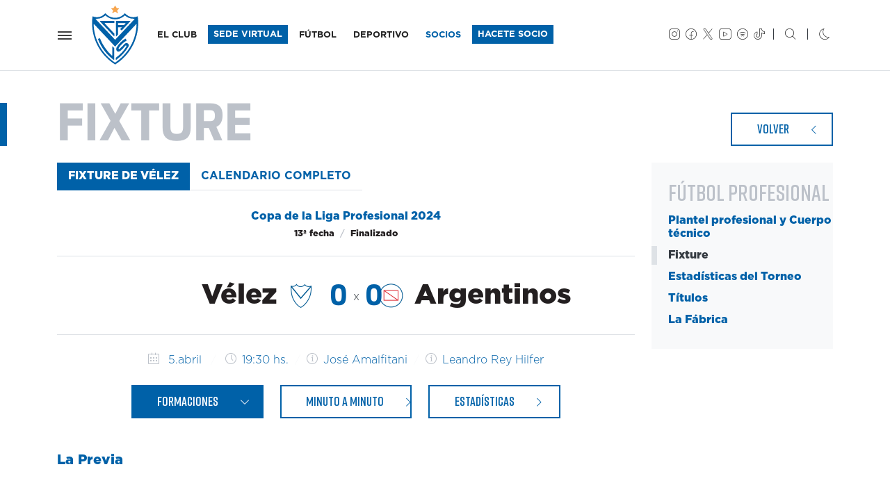

--- FILE ---
content_type: text/html;charset=iso-8859-1
request_url: https://www.velezsarsfield.com.ar/futbol/fixture/copa-liga-2024/fecha-13/velez-argentinos
body_size: 10399
content:
<!doctype html>
<html lang="es">
  <head>

    <meta charset="utf-8">
    <meta name="viewport" content="width=device-width, initial-scale=1, shrink-to-fit=no">

    <title>Fixture / V&eacute;lez Sarsfield</title>

    <link rel="dns-prefetch" href="https://velez.com.ar">
    <link rel="dns-prefetch" href="https://velezsarsfield.com.ar">
    <link rel="dns-prefetch" href="https://cdn.velezsarsfield.com.ar">
    <!--<link rel="dns-prefetch" href="//velez.com.ar/cdn">-->

    <link rel="dns-prefetch" href="https://i.ytimg.com">
    <link rel="dns-prefetch" href="https://www.google-analytics.com">

    <link rel="stylesheet" href="https://velez.com.ar/cdn/css/cavs-v5.css">
    <link rel="stylesheet" href="https://velez.com.ar/cdn/noche-v4k.css">

<link rel="apple-touch-icon" sizes="180x180" href="https://velez.com.ar/cdn/iconos/apple-touch-icon-v2021.png">
<link rel="icon" type="image/png" sizes="32x32" href="https://velez.com.ar/cdn/iconos/favicon-32x32-v2021.png">
<link rel="icon" type="image/png" sizes="16x16" href="https://velez.com.ar/cdn/iconos/favicon-16x16-v2021.png">
<link rel="manifest" href="https://velez.com.ar/cdn/iconos/site-v4.webmanifest"><!--
<link rel="mask-icon" href="https://velez.com.ar/cdn/iconos/safari-pinned-tab-v2021.svg" color="#0061a8">
<link rel="mask-icon" href="https://velez.com.ar/cdn/grafica/escudo-borde.svg">-->
<link rel="shortcut icon" href="https://velez.com.ar/cdn/iconos/favicon.ico">
<meta name="msapplication-TileColor" content="#0061a8">
<meta name="msapplication-config" content="https://velez.com.ar/cdn/iconos/browserconfig.xml">
<meta name="theme-color" content="#0061a8">
<meta name="mobile-web-app-capable" content="yes">

<meta name="description" content="Sitio Web Oficial del Club Atl&eacute;tico V&eacute;lez Sarsfield. Disciplinas deportivas y actividades culturales: F&uacute;tbol, B&aacute;squet, Voley, Hockey, Atletismo. Noticias, fotos, videos, datos, estad&iacute;sticas del torneo de f&uacute;tbol y eventos. Desarrollado por Naxela.net - Pasi&oacute;n por los colores" />
<meta name="Keywords" content="velez, club, futbol, basquet, voley, deportes, cultura, torneo, superliga, liniers, campeon, primera divisi&oacute;n, argentina, estadisticas, tablas, futsal, naxela" />


        <meta name="generator" content="Naxela.net" />
        <meta property="article:publisher" content="https://www.facebook.com/velezsarsfield" />
        <meta property="article:author" content="https://www.facebook.com/naxela" />
        <meta property="fb:admins" content="101403119360" />
        <meta property="fb:app_id" content="101403119360">
        <meta property="fb:app:id" content="101403119360">
        <meta property="og:locale" content="es_ES" />
        <meta property="og:site_name" content="C. A. V&eacute;lez Sarsfield" />
        <meta name="twitter:site" content="@Velez" />
        <meta name="twitter:creator" content="@Naxela" />

  </head>

  <body class="sc_futbol">


    <nav class="navbar navbar-expand -lg navbar-light bg-white noche-bg-primary fixed-top border-bottom">
<div class="container">
      <button class="navbar-toggler d-block p-0 px-sm-2" type="button" data-toggle="collapse" data-target="#menu" aria-controls="menu" aria-expanded="false" aria-label="Navegaci&oacute;n">
        <span class="navbar-toggler-icon"></span>
      </button>
      <h1 class="nxl-escudo my-0 mx-sm-3 nxl-animar"><a class="navbar-brand nxl-animar" href="/">V&eacute;lez Sarsfield</a></h1>

      <div class="collapse navbar-collapse">
        <ul class="navbar-nav d-md-none font-weight-black tt-7 ml-auto mt-1">
          <li class="nav-item d-none">
            <a class="nav-link" href="//socios.velezsarsfield.com.ar/nuevo">ASOCIATE</a>
          </li>
        </ul>
        <ul class="navbar-nav d-none d-md-flex font-weight-normal tt-7 mr-auto">
          <li class="d-none d-xl-inline-block nav-item pr-3 pr-xl-2 --border-right dropdown">
            <a class="nav-link" href="/club">EL CLUB</a>
          </li>
          <li class="d-none d-xl-inline-block nav-item">
            <a class="nav-link bg-primary noche-bg-dark py-1" href="https://socios.velezsarsfield.com.ar/" target="_blank" style="color:#ffffff !important; margin-top:-0.3rem; margin-bottom:-0.3rem">SEDE VIRTUAL</a>
          </li>
          <li class="d-none d-lg-inline-block nav-item ml-xl-2 dropdown">
            <a class="nav-link" href="/futbol">F&Uacute;TBOL</a>
          </li>
          <li class="d-none d-lg-inline-block nav-item ml-2 dropdown nxl-menu" style="position:unset" data-solo="pc">
            <a class="nav-link" href="/deportes" id="sc-deportivo" data-toggle="dropdown" aria-haspopup="true" aria-expanded="false">DEPORTIVO</a>
            <div class="dropdown-menu w-100 border-0 bg-primary noche-bg-dark text-white font-weight-light py-5 m-0" aria-labelledby="sc-deportivo">

<div class="container pb-5 mb-5">
  <div class="row">
    <div class="col-lg-3">
      <h5 class="f2 nxl-puntero">DEPORTIVO</h5>
      <a class="d-block text-white py-1" href="/deportes">Noticias</a>
      <a class="d-block text-white py-1" href="/deportes/actividades">Actividades</a>
    </div>
    <div class="col-lg-3">
      <h5 class="f2 nxl-puntero">F&Uacute;TBOL INTERNO</h5>
        <a href="/campus" target="_blank" class="d-block text-white py-1">CAMPVS - Noticias</a>
        <a href="/campus/formativo-recreativo-acerca-del-area" class="d-block text-white py-1" target="_blank">Formativo y Recreativo</a>
        <a href="/campus/ligas-competitivas-acerca-del-area" class="d-block text-white py-1" target="_blank">Ligas Competitivas</a>
        <a href="/campus/disposiciones-torneos-internos-de-futbol-mayor" class="d-block text-white py-1" target="_blank">Torneos Mayores</a>
        <a href="/campus/campus-futbol-invierno-verano" class="d-block text-white py-1" target="_blank">Campus Invierno-Verano</a>
        <a href="/campus/alquiler-canchas-campus" class="d-block text-white py-1" target="_blank">Alquiler Canchas</a>
    </div>
    <div class="col-lg-3">
      <h5 class="f2 nxl-puntero">VOLEY</h5>
      <a href="/voley/masculino" class="d-block text-white py-1">Voley Masculino</a>
      <a href="/voley/masculino/plantel" class="d-block text-white py-1">Plantel Voley Masculino</a>
      <a href="/voley/femenino" class="d-block text-white py-1">Voley Femenino</a>
      <a href="/voley/femenino/plantel" class="d-block text-white py-1">Plantel Voley Femenino</a>
    </div>
    <div class="col-lg-3">
      <h5 class="f2 nxl-puntero">B&Aacute;SQUET</h5>
      <a href="/basquet/masculino" class="d-block text-white py-1">B&aacute;squet Masculino</a>
      <a href="/basquet/femenino" class="d-block text-white py-1">B&aacute;squet Femenino</a>
    </div>
  </div>
</div>

            </div>
          </li>
          <li class="d-none d-lg-none d-xl-none d-sl-inline-block nav-item ml-2 pr-2 pr-xl-0 border-right border-right-xl-0 dropdown">
            <a class="nav-link" href="/cultura">CULTURA</a>
          </li>
          <li class="d-none d-lg-inline-block d-xl-none d-sl-inline-block nav-item ml-2 pr-2 --pr-sl-0 border-right --border-right-sl-0 dropdown">
            <a class="nav-link" href="/instituto">INSTITUTO</a>
          </li><!--
          <li class="d-none d-sl-inline-block nav-item ml-2 pr-3 border-right dropdown">
            <a class="nav-link" href="/hincha">EL HINCHA</a>
          </li>
          <li class="nav-item">
            <a class="nav-link text-primary" href="/futbol/notas/2018/11/28/225402_venta-de-entradas">ENTRADAS</a>
          </li>-->
          <li class="nav-item ml-lg-2">
            <a class="nav-link text-primary" href="/socios">SOCIOS</a>
          </li>

<style>
  .noche .noche-border-dark {border-color:#2b2e30 !important}
</style>
          <li class="nav-item ml-3 ml-lg-2 --ml-xl-3">
            <a class="nav-link bg-primary noche-bg-dark py-1" href="//socios.velezsarsfield.com.ar/nuevo" target="_blank" style="color:#ffffff !important; margin-top:-0.3rem; margin-bottom:-0.3rem; margin-right:-0.3rem">HACETE SOCIO</a>
          </li>
<!--
          <li class="nav-item ml-3 ml-lg-2 ml-xl-3">
            <a class="nav-link text-primary border border-primary noche-border-dark py-1" href="/socios/notas/2020/04/15/234003_velez-nos-necesita" style="margin-top:-0.3rem; margin-bottom:-0.3rem; margin-right:-0.3rem; padding-bottom:0.1rem !important;">+ INFO</a>
          </li>
          <li class="nav-item">
            <a class="nav-link text-primary" href="//www.tiendavelez.com.ar" target="_blank">TIENDA</a>
          </li>
          <li class="nav-item ml-3 ml-lg-2 ml-xl-3">
            <a class="nav-link bg-primary py-1" href="/verano" style="color:#ffffff !important; margin-top:-0.3rem; margin-bottom:-0.3rem">VERANO</a>TMP: buscar oculto en XL: d-inline d-xl-none d-sl-inline
          </li>-->
        </ul>
        <div class="ml-auto my-2 my-md-0 mr-3 d-none d-sm-flex">
          <ul class="navbar-nav">
            <li class="nav-item">
              <a class="nav-link px-1" href="https://instagram.com/velez" target="_blank"><span class="icn-instagram tt-6"></span></a>
            </li>
            <li class="nav-item">
              <a class="nav-link px-1" href="https://www.facebook.com/velezsarsfield" target="_blank"><span class="icn-facebook tt-6"></span></a>
            </li>
            <li class="nav-item">
              <a class="nav-link px-1" href="https://twitter.com/Velez" target="_blank"><span class="icn-twitter tt-6"></span></a>
            </li>
            <li class="nav-item">
              <a class="nav-link px-1" href="https://www.youtube.com/veleztv" target="_blank"><span class="icn-youtube tt-6"></span></a>
            </li>
            <li class="nav-item">
              <a class="nav-link px-1" href="https://bit.ly/VelezSarsfield" target="_blank"><span class="icn-spotify tt-6"></span></a>
            </li>
            <li class="nav-item">
              <a class="nav-link px-1" href="https://www.tiktok.com/@velez" target="_blank"><span class="icn-tiktok tt-6"></span></a>
            </li><!--
            <li class="nav-item">
              <a class="nav-link px-1" href="https://www.twitch.tv/cavsesports" target="_blank"><span class="icn-twitch tt-6"></span></a>
            </li>
            <li class="nav-item">
              <a class="nav-link px-1" href="/club/notas/2020/05/02/153233_nuevo-canal-de-comunicacion-para-el-socio" data-whatsapp="whatsapp://send?phone=5491122661000"><span class="icn-whatsapp tt-6"></span></a>
            </li>-->
            <li class="nav-item">
              <a class="nav-link px-0" href="/buscar"><span class="icn-buscar tt-6 border-left border-dark ml-2 pl-3"></span></a>
            </li>
            <li class="nav-item">
              <a class="nav-link px-0" href="#" data-modo="" title="Modo nocturno"><span class="icn-noche tt-6 border-left border-dark ml-3 pl-3"></span></a>
            </li>          </ul>
        </div>
      </div>
</div>

<div id="menu" class="collapse fade --p-4">


<button type="button" class="close position-absolute nxl-pos-arb nxl-pos-der m-3 m-sm-5 nxl-nivel-3" data-toggle="collapse" data-target="#menu" aria-controls="menu" aria-expanded="false" aria-label="Cerrar">
  <!--<span aria-hidden="true">&times;</span>-->
  <span class="icn-cerrar tt-3 text-white text-dark" aria-hidden="true"></span>
</button>

<div class="row position-fixed nxl-pos-arb nxl-pos-der nxl-pos-abj nxl-pos-izq bg-primary text-white">
  <div class="d-none d-sm-block col-sm-4 col-md-3 col-lg-2 bg-white py-5">
    <div id="menu-cavs" class="mx-5">

      <span class="nxl-escudo" style="margin-top:-12px"><a class="navbar-brand" href="">V&eacute;lez Sarsfield</a></span>

      <ul id="menu-redes" class="navbar-nav">
      </ul>

      <ul id="menu-rapido" class="list-unstyled mb-5 font-weight-normal tt-7 --align-content-end --align-self-end">
<!--        <li>
<form action="/buscar" method="get">
  <div class="form-row mb-4">
    <div class="col-9 p-0">
      <input type="text" name="palabras" class="form-control form-control-sm border-primary h-100" placeholder="buscar">
    </div>
    <div class="col-3 p-0">
      <button type="submit" class="btn btn-sm btn-primary"><span class="btn-icono icn-buscar" aria-hidden="true"></span></button>
    </div>
  </div>
</form>
        </li>
        <li><a href="/futbol/notas/2018/11/28/225402_venta-de-entradas" class="d-block py-1">ENTRADAS</a></li>
        <li><a href="/abonos" target="_blank" class="d-block py-1">ABONOS</a></li>-->
        <li><a href="/socios" class="d-block py-1">SOCIOS</a></li>
        <li><a href="//www.tiendavelez.com.ar" target="_blank" class="d-block py-1">TIENDA</a></li>
        <!--<li><a href="/verano" class="d-block py-1 px-2 bg-primary text-white">VERANO</a></li>-->
        <li><a href="https://socios.velezsarsfield.com.ar/" target="_blank" class="d-inline-block pb-0 btn btn-sm btn-primary mt-2">SEDE VIRTUAL</a></li>
        <li class="mt-3 pt-3 border-top">
          <a class="px-1 text-muted" href="https://instagram.com/velez" target="_blank"><span class="icn-instagram noche-text-white tt-6"></span></a>
          <!--<a class="px-1 text-muted" href="https://instagram.com/velez" target="_blank"><span class="icn-intv noche-text-white tt-6"></span></a>-->
          <a class="px-1 text-muted" href="https://twitter.com/Velez" target="_blank"><span class="icn-twitter noche-text-white tt-6"></span></a>
          <a class="px-1 text-muted" href="https://www.facebook.com/velezsarsfield" target="_blank"><span class="icn-facebook noche-text-white tt-6"></span></a>
          <a class="px-1 text-muted" href="https://www.youtube.com/veleztv" target="_blank"><span class="icn-youtube noche-text-white tt-6"></span></a>
          <!--<a class="px-1 text-muted" href="https://bit.ly/VelezSarsfield" target="_blank"><span class="icn-spotify noche-text-white tt-6"></span></a>-->
        </li>
      </ul>

    </div>
  </div>
  <div id="menu-secciones" class="col-sm-8 col-md-9 col-lg-10 h-100 --nxl-diag-detalle --nxl-diag-blanca">


<ul class="row list-unstyled ml-4 mt-4 mt-sm-5 mr-3 mr-xl-5 pr-xl-3">
  <li class="d-sm-none col mb-4"><a href="https://socios.velezsarsfield.com.ar/" target="_blank" class="d-inline-block pb-0 btn btn-sm btn-light text-primary mt-2">SEDE VIRTUAL</a></li>
  <li class="col-md-6 col-lg-4 col-xl --2 mb-5 mb-xl-0 --border-bottom border-dark">
    <h4 class="f2 nxl-puntero" --data-toggle="collapse" data-target="#menu-club">EL CLUB</h4>
    <ul class="list-unstyled">
      <li><a href="/club/datos" class="d-block text-white py-1">Datos</a></li>
      <li><a href="/club/autoridades" class="d-block text-white py-1">Autoridades</a></li>
      <li><a href="/club/estatuto" class="d-block text-white py-1">Estatuto</a></li>
      <li><a href="/club/historia" class="d-block text-white py-1">Historia</a></li>
      <li><a href="/club/estadio" class="d-block text-white py-1">Estadio Jos&eacute; Amalfitani</a></li>
      <li><a href="/club/sede" class="d-block text-white py-1">Sede</a></li>
      <li><a href="/club/polideportivo" class="d-block text-white py-1">Polideportivo</a></li>
      <li><a href="/club/villaolimpica" class="d-block text-white py-1">Villa Ol&iacute;mpica</a></li>
      <li><a href="/club/educacion" class="d-block text-white py-1">Educaci&oacute;n</a></li>
      <li><a href="/elclubesdelossocios" class="d-block font-weight-bold text-white py-1">El club es de los socios</a></li>
    </ul>
        

    <h4 class="f2 nxl-puntero mt-4 mt-lg-5">INSTITUTO</h4>
    <ul class="list-unstyled">
      <li><a href="/instituto" class="d-block text-white py-1">Inicio</a></li>
      <li><a href="/instituto/autoridades" class="d-block text-white py-1">Autoridades</a></li>
      <li><a href="/instituto/infraestructura" class="d-block text-white py-1">Infraestructura</a></li>
      <li><a href="/instituto/descargas" class="d-block text-white py-1">Descargas</a></li>
      <li><a href="/instituto/contactos" class="d-block text-white py-1">Contacto</a></li>
      <li><a href="/instituto/nivel-inicial" class="d-block text-white py-1">Nivel Inicial</a></li>
      <li><a href="/instituto/nivel-primario" class="d-block text-white py-1">Nivel Primario</a></li>
      <li><a href="/instituto/nivel-secundario" class="d-block text-white py-1">Nivel Secundario</a></li>
      <li><a href="/instituto/nivel-superior" class="d-block text-white py-1">Nivel Superior</a></li>
    </ul>
  </li>
  <li class="col-md-6 col-lg-4 col-xl --2 mb-5 mb-xl-0 --border-bottom border-dark">
    <h4 class="f2 nxl-puntero" --data-toggle="collapse" data-target="#menu-futbol">F&Uacute;TBOL</h4>
    <ul id="menu-futbol" class="list-unstyled">
      <li><a href="/futbol/plantel" class="d-block text-white py-1">Plantel profesional y Cuerpo t&eacute;cnico</a></li>
      <li><a href="/futbol/fixture" class="d-block text-white py-1">Fixture</a></li>
      <li><a href="/futbol/estadisticas" class="d-block text-white py-1">Estad&iacute;sticas del Torneo</a></li>
      <li><a href="/futbol/titulos" class="d-block text-white py-1">T&iacute;tulos</a></li>
      <li><a href="/futbol/senior" class="d-block text-white py-1">F&uacute;tbol Senior</a></li>
      <!--<li><a href="/futbol/homenajes" class="d-block text-white py-1">Homenajes</a></li>-->

      <li>
        <h4 class="f2 nxl-puntero mt-4 mt-lg-5" --data-toggle="collapse" --data-target="#menu-futbol">LA F&Aacute;BRICA</h4>
        <!--<a href="/futbol/amateur" class="d-block text-white py-1" --data-toggle="collapse" data-target="#menu-amateur">La f&aacute;brica<span class="icn-abajo tt-7 ml-2 align-middle" aria-hidden="true"></span></a>-->
        <ul class="list-unstyled" id="menu-amateur" --class="collapse">
          <li><a href="/futbol/amateur" class="d-block text-white py-1">Noticias</a></li>
          <li><a href="/futbol/amateur/divisiones/4ta" class="d-block text-white py-1">Cuarta Divisi&oacute;n</a></li>
          <li><a href="/futbol/amateur/divisiones/5ta" class="d-block text-white py-1">Quinta Divisi&oacute;n</a></li>
          <li><a href="/futbol/amateur/divisiones/6ta" class="d-block text-white py-1">Sexta Divisi&oacute;n</a></li>
          <li><a href="/futbol/amateur/divisiones/7ma" class="d-block text-white py-1">S&eacute;ptima Divisi&oacute;n</a></li>
          <li><a href="/futbol/amateur/divisiones/8va" class="d-block text-white py-1">Octava Divisi&oacute;n</a></li>
          <li><a href="/futbol/amateur/divisiones/9na" class="d-block text-white py-1">Novena Divisi&oacute;n</a></li>
          <li><a href="/futbolfemenino" class="d-block text-white py-1">F&uacute;tbol Femenino</a></li>
          <li><a href="/futsal" class="d-block text-white py-1">Futsal</a></li>
<!--
          <li><a href="/futbol/amateur/planteles" class="d-block text-white py-1">Planteles</a></li>
          <li><a href="/futbol/amateur/fixture" class="d-block text-white py-1">Fixture</a></li>
          <li><a href="/futbol/amateur/posiciones" class="d-block text-white py-1">Posiciones</a></li>
          <li><a href="/futbol/amateur/staff" class="d-block text-white py-1">Staff</a></li>
          <li><a href="/futbol/amateur/categorias/2005" class="d-block text-white py-1">Categor&iacute;a 2005</a></li>
          <li><a href="/futbol/amateur/categorias/2006" class="d-block text-white py-1">Categor&iacute;a 2006</a></li>
          <li><a href="/futbol/amateur/categorias/2007" class="d-block text-white py-1">Categor&iacute;a 2007</a></li>
-->
        </ul>
      </li>
    </ul>
  </li>
  <li class="col-md-6 col-lg-4 col-xl --2 mb-5 mb-xl-0 --border-bottom border-dark">
    <h4 class="f2 nxl-puntero">DEPORTIVO</h4>
    <ul class="list-unstyled">
      <li><a href="/deportes" class="d-block text-white py-1">Noticias</a></li>
<!--      <li><a href="/deportes" class="d-block text-white py-1">Departamento Deportivo</a></li>-->
      <li><a href="/deportes/actividades" class="d-block text-white py-1">Actividades</a></li>
      <li>
        <h4 class="f2 nxl-puntero mt-4 mt-lg-5" --data-toggle="collapse" --data-target="#menu-voley">F&Uacute;TBOL INTERNO</h4>
        <ul class="list-unstyled" id="menu-voley-masculino" --class="collapse">
          <li><a href="/campus" target="_blank" class="d-block text-white py-1">CAMPVS - Noticias</a></li>
          <li><a href="/campus/formativo-recreativo-acerca-del-area" class="d-block text-white py-1" target="_blank">Formativo y Recreativo</a></li>
          <li><a href="/campus/ligas-competitivas-acerca-del-area" class="d-block text-white py-1" target="_blank">Ligas Competitivas</a></li>
          <li><a href="/campus/disposiciones-torneos-internos-de-futbol-mayor" class="d-block text-white py-1" target="_blank">Torneos Mayores</a></li>
          <li><a href="/campus/campus-futbol-invierno-verano" class="d-block text-white py-1" target="_blank">Campus Invierno-Verano</a></li>
          <li><a href="/campus/alquiler-canchas-campus" class="d-block text-white py-1" target="_blank">Alquiler Canchas</a></li>
        </ul>
      </li>
      <li>
        <h4 class="f2 nxl-puntero mt-4 mt-lg-5" --data-toggle="collapse" --data-target="#menu-voley">VOLEY</h4>
        <ul class="list-unstyled" id="menu-voley-masculino" --class="collapse">
          <li><a href="/voley/masculino" class="d-block text-white py-1">Voley Masculino</a></li>
          <li><a href="/voley/masculino/plantel" class="d-block text-white py-1">Plantel Voley Masculino</a></li>
          <!--<li><a href="/voley/masculino/fixture" class="d-block text-white py-1">Fixture Voley Masculino</a></li>-->
          <li><a href="/voley/femenino" class="d-block text-white py-1">Voley Femenino</a></li>
          <li><a href="/voley/femenino/plantel" class="d-block text-white py-1">Plantel Voley Femenino</a></li>
          <!--<li><a href="/voley/femenino/fixture" class="d-block text-white py-1">Fixture Voley Femenino</a></li>-->
        </ul>
      </li>
      <li>
        <h4 class="f2 nxl-puntero mt-4 mt-lg-5" --data-toggle="collapse" --data-target="#menu-medico">Dep<span class="d-inline d-lg-none">artamen</span>to M&eacute;dico</h4>
        <ul class="list-unstyled" id="menu-medico" --class="collapse">
          <li><a href="/departamento-medico" class="d-block text-white py-1">Informaci&oacute;n</a></li>
          <li><a href="/departamento-medico/noticias" class="d-block text-white py-1">Noticias</a></li>
          <li><a href="/departamento-medico/profesionales" class="d-block text-white py-1">Profesionales</a></li>
    </ul>
      </li>
    </ul>
  </li>
  <li class="col-md-6 col-lg-4 col-xl --2 mb-5 mb-xl-0 --border-bottom border-dark">
    <h4 class="f2 nxl-puntero" --data-toggle="collapse" --data-target="#menu-voley">B&Aacute;SQUET</h4>
        <ul class="list-unstyled" id="menu-basquet" --class="collapse">
          <li><a href="/basquet/masculino" class="d-block text-white py-1">B&aacute;squet Masculino</a></li>
          <li><a href="/basquet/femenino" class="d-block text-white py-1">B&aacute;squet Femenino</a></li>
        </ul>

    <h4 class="f2 nxl-puntero mt-4 mt-lg-5">SOCIOS</h4>
    <ul class="list-unstyled">
      <li><a href="/socios" class="d-block text-white py-1">Noticias</a></li>
      <li><a href="/socios/informacion" class="d-block text-white py-1">Informaci&oacute;n</a></li>
      <li><a href="/socios/valores" class="d-block text-white py-1">Valores</a></li>
      <li><a href="/socios/adistancia" class="d-block text-white py-1">Socios a distancia</a></li>
      <li><a href="/socios/preguntas-frecuentes" class="d-block text-white py-1">Preguntas Frecuentes</a></li>
      <!--<li><a href="/socios/beneficios" class="d-block text-white py-1">Beneficios Fortineros</a></li>
      <li><a href="/socios/actividades" class="d-block text-white py-1">Actividades</a></li>-->
      <li><a href="/socios/penias" class="d-block text-white py-1">Pe&ntilde;as</a></li>
      <li><a href="/socios/velez-social" class="d-block text-white py-1">V&eacute;lez Social</a></li>
      <li><a href="/vitalicios" class="d-block text-white py-1">Vitalicios</a></li>
      <li><a href="/socios/rrpp" class="d-block text-white py-1">Relaciones P&uacute;blicas</a></li>
      <!-- <li><a href="/abonos" class="d-block font-weight-bold text-white py-1">Abonos</a></li> -->
      <li><a href="//socios.velezsarsfield.com.ar/nuevo" target="_blank" class="d-block font-weight-bold text-white py-1">Hacete Socio</a></li>
      <li><a href="//socios.velezsarsfield.com.ar" target="_blank" class="d-block font-weight-bold text-white py-1">Acceso Socios</a></li>
    </ul>
  </li>

  <li class="col-md-6 col-lg-4 col-xl --2 mb-sm-5 mb-xl-0 --border-bottom border-dark">
    <h4 class="f2 nxl-puntero">CULTURA</h4>
    <ul class="list-unstyled">
      <li><a href="/cultura" class="d-block text-white py-1">Noticias</a></li>
      <li><a href="/cultura/actividades" class="d-block text-white py-1">Actividades</a></li>
      <li><a href="/cultura/junta-historica" class="d-block text-white py-1">Junta Hist&oacute;rica</a></li>
    </ul>
    <h4 class="f2 nxl-puntero mt-4 mt-lg-5">INCLUSI&Oacute;N</h4>
    <ul class="list-unstyled">
      <li><a href="/inclusion" class="d-block text-white py-1">Noticias</a></li>
      <li><a href="/inclusion/actividades" class="d-block text-white py-1">Actividades</a></li><!-- 
      <li><a href="/inclusion/empadronamiento" class="d-block text-white py-1">Empadronamiento</a></li> -->
    </ul>
    <h4 class="f2 nxl-puntero mt-4 mt-lg-5">G&Eacute;NEROS</h4>
    <ul class="list-unstyled">
      <li><a href="/generos" class="d-block text-white py-1">Noticias</a></li>
      <li><a href="/elclubesdelossocios/protocolo-generos" class="d-block text-white py-1">Protocolo de G&eacute;neros</a></li>
    </ul>
    <h4 class="f2 nxl-puntero mt-4 mt-lg-5">PRENSA</h4>
    <ul class="list-unstyled">
      <li><a href="/acreditaciones" class="d-block text-white py-1">Acreditaciones</a></li>
      <!-- <li><a href="/podcast" class="d-block text-white py-1">Podcast</a></li> -->
      <li><a href="/videos" class="d-block text-white py-1">Videos</a></li>
      <li><a href="/juegavelez" class="d-block text-white py-1">Juega V&eacute;lez</a></li>
    </ul>
    <h4 class="f2 nxl-puntero mt-4 mt-lg-5">MARKETING</h4>
    <ul class="list-unstyled">
      <li><a href="/marketing" class="d-block text-white py-1">Marketing</a></li>
    </ul>
    <h4 class="f2 nxl-puntero mt-4 mt-lg-5">EL HINCHA</h4>
    <ul class="list-unstyled">
      <li><a href="/hincha" class="d-block text-white py-1">Subcomisi&oacute;n del Hincha</a></li><!--
      <li><a href="/hincha/tribuna" class="d-block text-white py-1">Fiesta en la Tribuna</a></li>
      <li><a href="/hincha/caravana" class="d-block text-white py-1">CaraVana Fortinera</a></li>
      <li><a href="/hincha/banderas" class="d-block text-white py-1">Historia de las Banderas</a></li>
      <li><a href="/hincha/arteurbano" class="d-block text-white py-1">Arte Urbano</a></li>
      <li><a href="/hincha/eventos" class="d-block text-white py-1">Eventos</a></li>
      <li><a href="/hincha/tesoros" class="d-block text-white py-1">Tesoros</a></li>
      <li><a href="/hincha/musica" class="d-block text-white py-1">V&eacute;lez m&uacute;sica</a></li>
      <li><a href="/hincha/rincon" class="d-block text-white py-1">Rinc&oacute;n del hincha</a></li>-->
    </ul>
  </li>
</ul>



<div class="d-block d-sm-none bg-dark py-4 px-4">
      <ul class="col list-unstyled  font-weight-normal tt-7 --align-content-end --align-self-end">
<!--        <li>
<form action="/buscar" method="get">
  <div class="form-row mb-4">
    <div class="col-9 p-0">
      <input type="text" name="palabras" class="form-control form-control-sm border-primary h-100" placeholder="buscar">
    </div>
    <div class="col-3 p-0">
      <button type="submit" class="btn btn-sm btn-primary"><span class="btn-icono icn-buscar" aria-hidden="true"></span></button>
    </div>
  </div>
</form>
        </li>
        <li><a href="/futbol/notas/2018/11/28/225402_venta-de-entradas" class="d-block py-1 text-white">ENTRADAS</a></li>
        <li><a href="/abonos" class="d-block py-1 text-white">ABONOS</a></li>-->
        <li><a href="/socios" class="d-block py-1 text-white">SOCIOS</a></li>
        <li><a href="//www.tiendavelez.com.ar" target="_blank" class="d-block py-1 text-white">TIENDA</a></li>
        <!--<li><a href="/verano" class="d-inline-block py-1 px-2 bg-primary text-white">VERANO</a></li>-->
        <li class="mt-3 pt-4 border-top border-secondary">
          <a class="mr-3 text-secondary" href="https://instagram.com/velez" target="_blank"><span class="icn-instagram noche-text-white tt-6"></span></a>
          <a class="mr-3 text-secondary" href="https://twitter.com/Velez" target="_blank"><span class="icn-twitter noche-text-white tt-6"></span></a>
          <a class="mr-3 text-secondary" href="https://www.facebook.com/velezsarsfield" target="_blank"><span class="icn-facebook noche-text-white tt-6"></span></a>
          <a class="mr-3 text-secondary" href="https://www.youtube.com/veleztv" target="_blank"><span class="icn-youtube noche-text-white tt-6"></span></a>
          <a class="mr-3 text-secondary" href="/club/notas/2020/05/02/153233_nuevo-canal-de-comunicacion-para-el-socio" data-whatsapp="whatsapp://send?phone=5491122661000"><span class="icn-whatsapp noche-text-white tt-6"></span></a>
          <!--<a class="mr-3 text-secondary" href="https://www.bit.ly/VelezSarsfield" target="_blank"><span class="icn-spotify noche-text-white tt-6"></span></a>-->
          <a class="mr-3 text-secondary" href="#" data-modo=""><span class="icn-noche noche-text-white tt-6"></span></a>
        </li>
      </ul>

</div>

</div>
</div>

</div>

    </nav>


<!--
<div class="d-md-none container pt-4 pt-sm-5">
      <div class="row">
        <div class="col-7 col-sm-6">
          <a href="//socios.velezsarsfield.com.ar/" target="_blank" class="w-100 btn btn-especial btn-lg btn-primary text-uppercase pl-3"><span class="btn-texto">SEDE VIRTUAL</span><span class="btn-icono icn-derecha float-right float-lg-none" aria-hidden="true" style="margin-top:2px"></span></a>
        </div>
        <div class="col-5 col-sm-6">
          <a href="/socios/notas/2020/04/15/234003_velez-nos-necesita" class="w-100 btn btn-especial btn-lg btn-outline-primary noche-btn-invertir text-uppercase pl-3"><span class="btn-texto">+ INFO</span><span class="btn-icono icn-derecha float-right float-lg-none" aria-hidden="true" style="margin-top:2px"></span></a>
        </div>
      </div>
</div>
-->
<main role="main">



<div class="nxl-titulo border-primary mt-5 mb-4">
  <div class="container d-block d-lg-flex">
    <h3 class="text-muted">FIXTURE</h3>    <div class="justify-content-end align-self-end ml-auto mt-4 mt-lg-0"><a href="/futbol/fixture" class="btn btn-especial btn-lg btn-outline-primary text-uppercase mr-auto"><span class="btn-texto">Volver</span><span class="btn-icono icn-izquierda" aria-hidden="true"></span></a></div>  </div>
</div>

<div class="container pb-5">
	<div class="row">
		<div class="col --col-lg-9">

        <div class="nxl-scroller --border-left mb-4">
            <nav class="nav d-flex --justify-content-between font-weight-normal text-uppercase">

                <a href="/futbol/fixture" class="nav-link py-2 active font-weight-bold bg-primary text-white">Fixture de V&eacute;lez</a>
                <a href="/futbol/fixture/calendario" class="nav-link py-2 --border-left border-bottom">Calendario completo</a>
            </nav>
        </div>

<div id="tablero" data-torneo="copaliga" data-anio="2024" data-fecha="13" data-local="velez" data-visitante="argentinos">      <div class="nxl-tablero my-4 text-center">

        <h3 class="text-primary noche-text-white tt-6 mt-4">Copa de la Liga Profesional 2024</h3>
        <h4 class="tt-7 noche-text-primary">13&ordf; fecha <span class="mx-1 text-muted font-weight-light">/</span>  Finalizado </h4>

        <div class="my-4 py-4 border-bottom border-top noche-brd-azul">
          <div class="row">
            <div class="col-4 col-md-5 ml-auto nxl-equipo nxl-local d-flex justify-content-end">
              <abbr class="d-inline-block d-md-none f2 tt-2 --color-azul align-self-center" title="Vélez">VEL</abbr>
              <strong class="d-none d-md-inline-block --f2 tt-1 --color-azul align-self-center">Vélez</strong>
              <span class="d-inline-block eq-escudo eq-velez align-self-center ml-2 ml-md-3"></span>
            </div>

            <span class="col-3 col-sm-2 col-xl-1 nxl-vs tt-4 text-center text-muted noche-text-white align-self-center pt-1"><strong class="tt-1 f3 text-primary align-middle">0</strong><span class="f1 tt-6 text-dark mx-2 align-middle">x</span><strong class="tt-1 f3 text-primary align-middle">0</strong></span>

            <div class="col-4 col-md-5 mr-auto nxl-equipo nxl-visitante d-flex">
              <span class="d-inline-block eq-escudo eq-argentinos align-self-center mr-2 mr-md-3"></span>
              <abbr class="d-inline-block d-md-none f2 tt-2 --color-rojo align-self-center" title="Argentinos">ARG</abbr>
              <strong class="d-none d-md-inline-block --f2 tt-1 --color-rojo align-self-center">Argentinos</strong>
            </div>
          </div>
        </div>

        <p class="text-center text-primary mt-3 mb-4"><span class="icn-agenda text-muted mr-2" aria-hidden="true"></span> 5.abril <span class="mx-2 text-light noche-text-primary">/</span> <span class="icn-horario text-muted mr-2" aria-hidden="true"></span>19:30 hs. <span class="mx-1 text-light noche-text-primary">/</span> <span class="icn-info text-muted mr-2" aria-hidden="true"></span>José Amalfitani <span class="mx-1 text-light noche-text-primary">/</span> <span class="icn-info text-muted mr-2" aria-hidden="true"></span>Leandro Rey Hilfer</p>


      </div></div><div class="condicion-l rival-color-rojo">
<div class="noche-anochecer">
    <opta-widget widget="match_summary" competition="384" season="2024" match="2420227" template="normal" live="false" show_match_header="false" show_score="true" show_attendance="false" show_date="true" date_format="dddd D MMMM YYYY HH:mm" show_cards="all" show_crests="false" show_team_formation="true" show_goals="true" show_goals_combined="false" show_penalties_missed="true" show_halftime_score="false" show_referee="false" show_subs="true" show_venue="false" show_shootouts="true" show_tooltips="false" show_images="false" show_competition_name="true" competition_naming="full" team_naming="full" player_naming="full" show_live="true" show_logo="false" show_title="false" breakpoints="400, 700" sport="football"></opta-widget>
</div>

<div class="row">
    <div class="col-md-4 col-lg-3 ml-auto">
    	<a href="?v=ficha" class="btn btn-block btn-especial btn-lg btn-outline-primary bg-primary text-white text-uppercase ml-auto"><span class="btn-texto">Formaciones</span><span class="btn-icono icn-abajo" aria-hidden="true"></span></a>
    </div>
    <div class="col-md-4 col-lg-3 my-3 my-md-0">
    	<a href="?v=mam" class="btn btn-block btn-especial btn-lg btn-outline-primary noche-btn-invertir text-uppercase"><span class="btn-texto">Minuto a Minuto</span><span class="btn-icono icn-derecha" aria-hidden="true"></span></a>
    </div>
    <div class="col-md-4 col-lg-3 mr-auto">
    	<a href="?v=estadisticas" class="btn btn-block btn-especial btn-lg btn-outline-primary noche-btn-invertir text-uppercase mr-auto"><span class="btn-texto">Estad&iacute;sticas</span><span class="btn-icono icn-derecha" aria-hidden="true"></span></a>
    </div>
</div>



    <h4 class="h5 text-primary noche-text-white mt-5">La Previa</h4>
    <opta-widget widget="match_preview" competition="384" season="2025" match="2420227" template="normal" navigation="tabs_more" default_nav="1" show_match_header="false" show_crests="true" show_competition_name="false" show_venue="false" show_date="false" date_format="dddd D MMMM YYYY" time_format="HH:mm" show_form="6" show_fixtures="6" show_previous_meetings="6" show_top_scorers="6" show_tied_scorers="false" show_images="false" competition_naming="full" team_naming="full" player_naming="full" show_logo="false" show_title="false" breakpoints="460, 700" sport="football"></opta-widget>

    <h4 class="h5 text-primary noche-text-white mt-5">Formaciones</h4>
    <opta-widget sport="football" widget="matchstats" competition="384" season="2025" match="2420227" template="lineups" live="true" side="both" column_count="1" side_by_side="true" show_match_header="false" show_score="true" show_halftime_score="true" show_crests="false" show_team_formation="true" show_competition_name="false" show_date="false" date_format="dddd D MMMM YYYY" order_by="position" group_by_position="false" show_position="true" show_images="false" show_key="false" show_goalkeepers="true" show_defenders="true" show_midfielders="true" show_forwards="true" show_subs="true" show_unused_subs="false" show_managers="true" show_captain="false" show_match_events="true" competition_naming="full" team_naming="full" player_naming="full" show_live="false" show_logo="false" show_title="false" breakpoints="400, 700"></opta-widget>

    <h4 class="h5 text-primary noche-text-white mt-5">Comparativa</h4>
    <opta-widget widget="team_compare" competition="384,384" season="2025,2025" team="570,846" template="dual" navigation="tabs_more" default_nav="1" show_selects="false" show_crests="true" show_graphs="true" graph_style="full" competition_naming="full" team_naming="full" show_logo="false" show_title="false" breakpoints="400" sport="football"></opta-widget>
</div>
        <link rel="stylesheet" href="https://cdn.velezsarsfield.com.ar/css/opta-v4.css">
        <script src="https://secure.widget.cloud.opta.net/v3/v3.opta-widgets.js"></script>
        <script>
            var opta_settings = {
                subscription_id: 'a6290ee6b6a72890686f9cec0794457a',
                language: 'es_ES',
                timezone: 'America/Buenos_Aires'
            };
        </script>
		</div>
		<div class="col-lg-3 position-relative"><aside class="position-sticky nxl-pos-arb">
	<div class="bg-light noche-bg-negro py-4">
		<nav class="nxl-nav">
	    	<h4 class="f2 text-muted pl-4 mb-2">F&uacute;tbol Profesional</h4>
		    <ul class="list-unstyled mb-0">

				<li><h5 class="tt-6 mb-1"><a href="/futbol/plantel" class="d-block pl-4 text-primary py-1">Plantel profesional y Cuerpo t&eacute;cnico</a></h5></li>
				<li><h5 class="tt-6 mb-1"><a href="/futbol/fixture" class="d-block border-left text-dark pl-3 nxl-activo py-1">Fixture</a></h5></li>
				<li><h5 class="tt-6 mb-1"><a href="/futbol/estadisticas" class="d-block pl-4 text-primary py-1">Estad&iacute;sticas del Torneo</a></h5></li>
				<li><h5 class="tt-6 mb-1"><a href="/futbol/titulos" class="d-block pl-4 text-primary py-1">T&iacute;tulos</a></h5></li>
				<li><h5 class="tt-6 mb-1"><a href="/futbol/amateur" class="d-block pl-4 text-primary py-1">La F&aacute;brica</a></h5></li>		    </ul>
		</nav>
	</div>
<!--
	<div class="mt-5">
		<a href="/abonos">			<img src="http://cdn.velezsarsfield.com.ar/banners/abonos-v1819-02-sm.jpg" width="360" height="250" class="img-fluid" alt="Espacio Publicitario" />
		</a>
	</div>
-->
</aside></div>
	</div>
</div>



<div class="bg-light noche-bg-negro --bg-anochecer py-4">
  <div class="container">
    <nav aria-label="breadcrumb">
      <ol class="breadcrumb pl-0 font-weight-bold">
        <li class="breadcrumb-item nxl-icn"><a href="/">Inicio</a></li>
        <li class="breadcrumb-item nxl-icn"><a href="/futbol">F&uacute;tbol Profesional</a></li>
        <li class="breadcrumb-item nxl-icn active" aria-current="page">Fixture</li>
      </ol>
    </nav>
  </div>
</div>





</main>


<footer>
  <div class="bg-primary text-white pt-5 pb-2">
    <div class="container">
      <p id="copas-descripcion" class="text-right font-weight-bold tt-2 invisible nxl-animar">Clausura 1993</p>
      <div class="row">
        <div class="col-lg-3">
          <ul id="copas-internacionales" class="row no-gutters copas list-unstyled list-inline">
            <li class="col-2 d-flex ml-auto ml-lg-0" title="Copa Libertadores de Am&eacute;rica 1994"><span class="icn-libertadores align-self-end d-block mx-auto" aria-hidden="true"></span></li>
            <li class="col-2 d-flex mx-auto" title="Copa Intercontinental 1994"><span class="icn-intercontinental align-self-end d-block mx-auto" aria-hidden="true"></span></li>
            <li class="col-2 d-flex mx-auto" title="Copa Interamericana 1996"><span class="icn-interamericana align-self-end d-block mx-auto" aria-hidden="true"></span></li>
            <li class="col-2 d-flex mx-auto" title="Supercopa 1996"><span class="icn-supercopa align-self-end d-block mx-auto" aria-hidden="true"></span></li>
            <li class="col-2 d-flex mx-auto" title="Recopa Sudamericana 1997"><span class="icn-recopa align-self-end d-block mx-auto" aria-hidden="true"></span></li>
          </ul>
          <h6 class="mt-4 mt-lg-0 text-center text-lg-left font-weight-light text-anochecer">COPAS <strong class="">INTERNACIONALES</strong></h6>
        </div>
        <div class="col-lg-9 col-xl-8 ml-auto mt-5 mt-lg-0">
          <ul id="copas-nacionales" class="row no-gutters copas list-unstyled">
			<li class="col-3 d-flex col-lg ml-auto" title="Torneo Nacional 1968"><span class="icn-copa align-self-end d-block mx-auto" aria-hidden="true"></span><span class="d-inline-block d-lg-none lh-100 align-top mr-auto"><span class="tt-5 mr-2 --align-middle">x</span><span class="f2 tt-3">10</span></span> </li>
			<li class="col d-none d-lg-flex ml-auto" title="Torneo Clausura 1993"><span class="icn-copa align-self-end d-block mx-auto" aria-hidden="true"></span></li>
			<li class="col d-none d-lg-flex ml-auto" title="Torneo Apertura 1995"><span class="icn-copa align-self-end d-block mx-auto" aria-hidden="true"></span></li>
			<li class="col d-none d-lg-flex ml-auto" title="Torneo Clausura 1996"><span class="icn-copa align-self-end d-block mx-auto" aria-hidden="true"></span></li>
			<li class="col d-none d-lg-flex ml-auto" title="Torneo Clausura 1998"><span class="icn-copa align-self-end d-block mx-auto" aria-hidden="true"></span></li>
			<li class="col d-none d-lg-flex ml-auto" title="Torneo Clausura 2005"><span class="icn-copa align-self-end d-block mx-auto" aria-hidden="true"></span></li>
			<li class="col d-none d-lg-flex ml-auto" title="Torneo Clausura 2009"><span class="icn-copa align-self-end d-block mx-auto" aria-hidden="true"></span></li>
			<li class="col d-none d-lg-flex ml-auto" title="Torneo Clausura 2011"><span class="icn-copa align-self-end d-block mx-auto" aria-hidden="true"></span></li>
			<li class="col d-none d-lg-flex ml-auto" title="Torneo Inicial 2012"><span class="icn-copa align-self-end d-block mx-auto" aria-hidden="true"></span></li>
			<li class="col-2 d-flex col-lg ml-auto" title="F&uacute;tbol Argentino 2012/2013"><span class="icn-superfinal align-self-end d-block mx-auto" aria-hidden="true"></span></li>
			<li class="col-3 col-md-2 d-flex col-lg ml-auto" title="Supercopa Argentina 2014"><span class="icn-argentina align-self-end d-block mx-auto" aria-hidden="true"></span><span class="d-inline-block d-lg-none lh-100 align-top mr-auto"><span class="tt-5 mr-2 --align-middle">x</span><span class="f2 tt-3">2</span></span></li>
			<li class="col d-none d-lg-flex ml-auto" title="Liga Profesional 2024"><span class="icn-copa align-self-end d-block mx-auto" aria-hidden="true"></span></li>
			<li class="col-2 d-flex col-lg ml-auto" title="Supercopa Internacional 2024"><span class="icn-superfinal align-self-end d-block mx-auto" aria-hidden="true"></span></li>
			<li class="col-2 d-none d-lg-flex col-lg mr-auto mr-lg-0 ml-auto" title="Supercopa Argentina 2024"><span class="icn-argentina align-self-end d-block mx-auto" aria-hidden="true"></span></li>
          </ul>
          <h6 class="mt-4 mt-lg-0 pl-lg-3 pl-xl-2 text-center text-lg-left font-weight-light text-anochecer">T&Iacute;TULOS <strong>NACIONALES</strong></h6>
        </div>
      </div>
<!--  -->
      <div class="border-top border-bottom border-white text-center mt-3 my-4 nxl-sponsors">
        <div class="row py-3">

          <div class="col-4 col-md-3 col-lg ml-auto mx-md-auto py-4"><a href="//www.coca-cola.com.ar/" target="_blank"><img src="//velez.com.ar/cdn/grafica/cocacola.svg" alt="Coca Cola" /></a></div>

<div class="col-1 col-md-1 d-flex mx-auto align-items-center"><span class="d-block nxl-separador mx-auto h-50"></span></div>

          <div class="col-4 col-md-3 col-lg mr-auto mx-md-auto mr-md-0 py-4"><a href="//www.macron.com/" target="_blank"><img src="//velez.com.ar/cdn/grafica/macron.svg" alt="Macron" /></a></div>

<div class="col-12 d-block d-md-none"></div>
<div class="col-1 col-md-1 d-none d-md-flex mx-auto align-items-center"><span class="d-block nxl-separador mx-auto h-50"></span></div>

<div class="col-4 col-md-3 col-lg ml-auto mx-md-auto py-4"><a href="//saphirus.com.ar/" target="_blank"><img src="//velez.com.ar/cdn/grafica/saphirus.svg" alt="Saphirus" /></a></div>

<div class="col-1 col-md-1 d-none d-sm-flex d-md-none d-lg-flex mx-auto align-items-center"><span class="d-block nxl-separador mx-auto h-50"></span></div>

<div class="col-1 col-md-1 d-flex d-sm-none  mx-auto align-items-center"><span class="d-block nxl-separador mx-auto h-50"></span></div>
           <div class="col-4 col-md-3 col-lg mr-auto mx-md-auto mr-md-0 py-4"><a href="//www.supervielle.com.ar" target="_blank"><img src="//velez.com.ar/cdn/grafica/supervielle-v4.svg" alt="Supervielle" /></a></div>

<div class="col-1 col-md-1 d-none d-md-flex mx-auto align-items-center"><span class="d-block nxl-separador mx-auto h-50"></span></div>

          <div class="col-4 col-md-3 col-lg mx-auto py-4"><a href="//turbodisel.net/" target="_blank"><img src="//velez.com.ar/cdn/grafica/turbodisel.svg" alt="Turbodisel" /></a></div>

          <div class="col-1 col-md-1 d-flex  mx-auto align-items-center"><span class="d-block nxl-separador mx-auto h-50"></span></div>

<div class="col-4 col-md-3 col-lg mx-auto py-4"><a href="//www.goassistance.com/ar/" target="_blank"><img src="//velez.com.ar/cdn/grafica/goassistance.svg" alt="GO Assistance" /></a></div>

        </div>

  <div class="border-top border-white nxl-sponsors nxl-secundarios">
        <div class="row py-3">

          <div class="col-4 col-md-3 col-lg ml-auto mx-md-auto py-4"><a href="//www.cemepla.com.ar/" target="_blank"><img src="//velez.com.ar/cdn/grafica/cemepla-v2.svg" alt="Cemepla" /></a></div>

		  <div class="col-1 col-md-1 d-flex mx-auto align-items-center"><span class="d-block nxl-separador mx-auto h-50"></span></div>

          <div class="col-4 col-md-3 col-lg mr-auto mx-md-auto py-4"><a href="//www.flechabus.com.ar/" target="_blank"><img src="//velez.com.ar/cdn/grafica/flechabus-v2.svg" alt="Flecha Bus" /></a></div>

<div class="col-12 d-block d-md-none"></div>
<div class="col-1 col-md-1 d-none d-md-flex mx-auto align-items-center"><span class="d-block nxl-separador mx-auto h-50"></span></div>

          <div class="col-4 col-md-3 col-lg ml-auto mx-md-auto py-4"><a href="//www.personal.com.ar/" target="_blank"><img src="//velez.com.ar/cdn/grafica/personal-v2.svg" alt="Personal" /></a></div>

<div class="col-1 col-md-1 d-flex d-md-none d-lg-flex mx-auto align-items-center"><span class="d-block nxl-separador mx-auto h-50"></span></div>

          <div class="col-4 col-md-3 col-lg mr-auto mx-md-auto py-4"><a --href="//" target="_blank"><img src="//velez.com.ar/cdn/grafica/powerade.svg" alt="Powerade" /></a></div>

<div class="col-1 col-md-1 d-none d-md-flex mx-auto align-items-center"><span class="d-block nxl-separador mx-auto h-50"></span></div>

          <!-- <div class="col-4 col-md-3 col-lg ml-auto mx-md-auto py-4"><a --href="//" target="_blank"><img src="//velez.com.ar/cdn/grafica/marolio.svg" alt="Marolio" /></a></div>
<div class="col-1 col-md-1 d-flex mx-auto align-items-center"><span class="d-block nxl-separador mx-auto h-50"></span></div>
          <div class="col-4 col-md-3 col-lg mx-auto mx-md-auto py-4"><a --href="//" target="_blank"><img src="//velez.com.ar/cdn/grafica/opta-v2.svg" alt="Opta" /></a></div>
<div class="col-1 col-md-1 d-flex mx-auto align-items-center"><span class="d-block nxl-separador mx-auto h-50"></span></div> -->
		   <div class="col-4 col-md-3 col-lg mx-auto py-4"><a href="//www.medife.com.ar" target="_blank"><img src="//velezsarsfield.com.ar/cdn/grafica/medife.svg" alt="MedifÃ©" /></a></div>
		   <div class="col-1 col-md-1 d-flex mx-auto align-items-center"><span class="d-block nxl-separador mx-auto h-50"></span></div>
		   <!-- <div class="col-4 col-md-3 col-lg mx-auto py-4"><a href="//www.goassistance.com/ar/" target="_blank"><img src="//velezsarsfield.com.ar/cdn/grafica/goassistance.svg" alt="GO Assistance" /></a></div>
		   <div class="col-1 col-md-1 d-flex mx-auto align-items-center"><span class="d-block nxl-separador mx-auto h-50"></span></div> -->
		   <div class="col-4 col-md-3 col-lg mx-auto py-4"><a href="//tiendavelez.com.ar" target="_blank"><img src="//velezsarsfield.com.ar/cdn/grafica/tienda.svg" alt="Tienda VÃ©lez" /></a></div>
        </div>
      </div>

<style type="text/css">
	@media (min-width: 768px) {
		.nxl-sponsors/* .nxl-secundarios */ .col-md-1 {max-width:4%}
	}
</style><!--  -->

      </div>

<div class="d-lg-flex mb-3">

  <div class="text-center text-lg-left mb-4 mb-lg-0">
    <strong>Velez.com.ar</strong>   <span class="mx-2">|</span>   <span class="d-xl-inline">Sitio <span class="d-inline-block d-xl-none">Web</span> Oficial <span class="d-xl-none">C. A. V. S.</span>   <span class="d-none d-lg-inline-block mx-2">|</span></span>  <br class="d-block d-lg-none" /> <span address class="d-inline tt-7"> Av. Juan B. Justo 9200 - CP 1408 - CABA</span> <span class="tt-7">-</span> <span class="d-none d-sm-inline-block d-lg-none tt-7">Rep&uacute;blica</span> <span class="tt-7">Argentina</span>
  </div>
  
  <div class="text-center text-lg-right ml-auto">
    <a href="tel:(54-11) 4649-9100" class="text-white text-decoration-none"><span class="icn-telefono d-md-none d-lg-inline-block d-xl-none tt-4"></span><span class="icn-telefono d-none d-md-inline-block d-lg-none d-xl-inline-block"></span><span class="d-none d-md-inline-block d-lg-none d-xl-inline-block ml-2"><span class="d-xl-none d-sl-inline">(54-11)</span> 4649-9100</span></a>
    <a href="/cdn-cgi/l/email-protection#177e7971785761727b726d64766564717e727b733974787a397665" class="text-white text-decoration-none mx-4 mx-md-3 mx-lg-2"><span class="icn-email d-md-none d-lg-inline-block d-xl-none tt-4"></span><span class="icn-email d-none d-md-inline-block d-lg-none d-xl-inline-block"></span><span class="d-none d-md-inline-block d-lg-none d-xl-inline-block ml-2"><span class="__cf_email__" data-cfemail="fe97909891be889b929b848d9f8c8d98979b929ad09d9193d09f8c">[email&#160;protected]</span></span></a>
    <a href="/club/notas/2020/05/02/153233_nuevo-canal-de-comunicacion-para-el-socio" data-whatsapp="whatsapp://send?phone=5491122661000" class="text-white text-decoration-none"><span class="icn-whatsapp d-md-none d-lg-inline-block d-xl-none tt-4"></span><span class="icn-whatsapp d-none d-md-inline-block d-lg-none d-xl-inline-block"></span><span class="d-none d-md-inline-block d-lg-none d-xl-inline-block ml-2">11-2266-1000</span></a>
  </div>

</div>

    </div>
  </div>
  <div class="container py-3">
    <div class="row">
      <div class="col-md-7 text-center text-md-left text-primary">
        <!-- <div class="d-none d-lg-inline-block display-4"><span class="font-weight-normal">EL PRIMERO EN SER</span><strong class="font-weight-black">UN GRAN CLUB</strong></div> -->
		<div class="d-inline-block --d-lg-none tt-3 font-weight-black">
			<span class="d-block d-lg-none font-weight-normal" style="font-size:1.3rem; margin-bottom:-10px">EL PRIMERO EN SER</span>
			<span class="d-none d-lg-inline-block font-weight-normal mr-1">EL PRIMERO EN SER</span>
			<strong class="font-weight-black">UN GRAN CLUB</strong>
		</div>
      </div>
      <div class="col-md-5 text-center text-md-right text-muted tt-7 mt-3 mt-lg-1 mt-xl-2"><p>Desarrollado por <a href="http://www.naxela.net" target="_blank" class="text-muted"><span class="icn-naxela" title="Naxela"></span></a></p></div>
    </div>
  </div>
</footer>

    <script data-cfasync="false" src="/cdn-cgi/scripts/5c5dd728/cloudflare-static/email-decode.min.js"></script><script src="//velez.com.ar/cdn/js/bibliotecas.js"></script>
    <script src="//velez.com.ar/cdn/js/cavs-v1.js"></script>

<script>


	if ('serviceWorker' in navigator) {
		window.addEventListener('load', () => {
			navigator.serviceWorker.register('/sw-v4.js');
		});
	}

</script>

  <script>
    (function(b,o,i,l,e,r){b.GoogleAnalyticsObject=l;b[l]||(b[l]=
    function(){(b[l].q=b[l].q||[]).push(arguments)});b[l].l=+new Date;
    e=o.createElement(i);r=o.getElementsByTagName(i)[0];
    e.src='//www.google-analytics.com/analytics.js';
    r.parentNode.insertBefore(e,r)}(window,document,'script','ga'));
    ga('create','UA-28726168-1');ga('send','pageview');

  </script>

  <script defer src="https://static.cloudflareinsights.com/beacon.min.js/vcd15cbe7772f49c399c6a5babf22c1241717689176015" integrity="sha512-ZpsOmlRQV6y907TI0dKBHq9Md29nnaEIPlkf84rnaERnq6zvWvPUqr2ft8M1aS28oN72PdrCzSjY4U6VaAw1EQ==" data-cf-beacon='{"version":"2024.11.0","token":"d31d42ceece54c698b5bd9f8dd46f721","r":1,"server_timing":{"name":{"cfCacheStatus":true,"cfEdge":true,"cfExtPri":true,"cfL4":true,"cfOrigin":true,"cfSpeedBrain":true},"location_startswith":null}}' crossorigin="anonymous"></script>
</body>
</html>

--- FILE ---
content_type: text/css
request_url: https://cdn.velezsarsfield.com.ar/css/opta-v4.css
body_size: 47266
content:
/*
	MAPA:

	gris claro: f8f9fa
	gris medio: dee2e6 / e8ecf1
	gris oscuro: cbd0d6 (CCC)
	gris negro: 6c757d (5C5C5C y grey)

	azul: 0060a8 (00AEEF)
	azul oscuro: 065798 (165F79)
	azul con ref: 0060a9 (02A6A6)
	azul con ref2: 0060a7 (215454)
*/

.Opta a,.Opta abbr,.Opta canvas,.Opta dd,.Opta div,.Opta dl,.Opta dt,.Opta fieldset,.Opta figcaption,.Opta figure,.Opta form,.Opta h2,.Opta h3,.Opta h4,.Opta img,.Opta label,.Opta legend,.Opta li,.Opta ol,.Opta p,.Opta span,.Opta table,.Opta tbody,.Opta td,.Opta tfoot,.Opta th,.Opta thead,.Opta tr,.Opta ul{margin:0;padding:0;border:0;-webkit-box-sizing:border-box;-moz-box-sizing:border-box;-ms-box-sizing:border-box;-o-box-sizing:border-box;box-sizing:border-box;font-size:14px;font-style:normal;font-weight:400;vertical-align:baseline;line-height:1.1}
.Opta input,.Opta select,.Opta td,.Opta th{vertical-align:middle}
.Opta a{background:0 0;word-wrap:break-word}
.Opta a:active,.Opta a:hover{outline:0}
.Opta abbr{text-decoration:none}
.Opta img{border:0}
.Opta,.Opta>.Opta_W{border:none;width:100%}
.Opta svg:not(:root){overflow:hidden}
.Opta button{margin:0;cursor:pointer;overflow:visible;text-transform:none}
.Opta{clear:both;padding:0;margin:0 auto;-webkit-box-sizing:border-box;-moz-box-sizing:border-box;-ms-box-sizing:border-box;-o-box-sizing:border-box;box-sizing:border-box;line-height:1;font-family:'Gotham',Helvetica,Arial,sans-serif;font-size:100%}
.Opta *,.Opta :after,.Opta :before{-webkit-box-sizing:border-box;-moz-box-sizing:border-box;-ms-box-sizing:border-box;-o-box-sizing:border-box;box-sizing:border-box}
.Opta>.Opta_W{background:#FFF;position:relative;margin:10px 0;overflow:hidden;direction:inherit}
.Opta>.Opta_W>div{position:relative;padding:0 0 10px;-webkit-border-radius:0;-moz-border-radius:0;-ms-border-radius:0;-o-border-radius:0;border-radius:0;background-color:#FFF;color:#404040}
.Opta>.Opta_W>div.Opta-Nopad{padding:0}
opta-widget{display:block}
.Opta table{border-collapse:collapse;border-spacing:0;width:100%;margin-bottom:10px;max-width:none}
.Opta td,.Opta th{padding:5px;height:40px;text-align:left}
/*
.Opta td:first-child,.Opta th:first-child{padding-left:10px}
.Opta td:last-child,.Opta th:last-child{padding-right:10px}
*/
.Opta tfoot th,.Opta thead th{background-color:#cbd0d6}
.Opta tbody th{color:#231f20;font-weight:700;font-size:15px}
.Opta p{padding:10px 10px 0;line-height:1.4;text-align:left}
.Opta p:last-child{padding:10px}
.Opta p:hover a{text-decoration:underline}
.Opta button{font-size:12px;outline:0;border:none;background-color:transparent}
.Opta a{color:#0060a8;text-decoration:none}
.Opta a:hover{text-decoration:underline;cursor:pointer}
.Opta ol,.Opta ul{list-style:none}
.Opta li{clear:both}
.Opta .Opta-H2,.Opta h2{width:100%;height:40px;background:#0060a8;-webkit-border-radius:0;-moz-border-radius:0;-ms-border-radius:0;-o-border-radius:0;border-radius:0;overflow:hidden;color:#FFF}
.Opta .Opta-H3,.Opta .Opta-H4,.Opta h3,.Opta h4{width:100%;color:#404040;border-bottom:1px solid #f8f9fa;height:40px;line-height:40px;overflow:hidden}
.Opta .Opta-H2 span,.Opta h2 span{float:none}
.Opta .Opta-H2 .Opta-Title,.Opta .Opta-H2 .Opta-Title-Extra,.Opta h2 .Opta-Title,.Opta h2 .Opta-Title-Extra{font-size:14px;font-weight:700}
.Opta .Opta-H3,.Opta h3{background:#dee2e6;font-weight:700}
.Opta .Opta-H4,.Opta h4{background:#cbd0d6;font-weight:400}
.Opta .Opta-H2>span,.Opta .Opta-H3>span,.Opta .Opta-H4>span,.Opta h2>span,.Opta h3>abbr,.Opta h3>span,.Opta h4>span{float:left;height:40px;line-height:40px;padding:0 10px;font-size:14px}
.Opta .Opta-H3>span:nth-child(n+2),.Opta .Opta-H4>span:nth-child(n+2),.Opta h3>abbr:nth-child(n+2),.Opta h3>span:nth-child(n+2),.Opta h4>span:nth-child(n+2){float:right}
.Opta .Opta-H2>span,.Opta h2>span{float:none;height:40px;line-height:40px;font-weight:700;overflow:hidden}
.Opta h2>span>abbr{font-weight:700;font-size:14px}
.Opta .Opta-H4>span,.Opta h4>span{font-size:12px}
.Opta p.Opta-Load{background:url('https://cdn.velezsarsfield.com.ar/iconos/cargando.gif') center 50px no-repeat #FFF;background-size:100px auto;text-align:center;padding:20px 10px 110px;border:none;margin:10px 0}
.Opta .Opta-Nest,.Opta tr.Opta-Header td{padding:0}
.Opta h2 .Opta-Logo{background:url(https://secure.widget.cloud.opta.net/v3/assets/images/sprites/controls.svg) -80px -143px no-repeat;background-size:210px 186px;width:58px;float:right}
.Opta .Opta-Info{display:inline-block;width:18px;height:18px;line-height:18px;text-align:center;background-color:#dee2e6;color:#6c757d;-webkit-border-radius:18px;-moz-border-radius:18px;-ms-border-radius:18px;-o-border-radius:18px;border-radius:18px;font-style:italic;font-weight:700;font-family:serif;cursor:pointer}
.Opta .Opta-Info.active,.Opta .Opta-Info:hover{background-color:#0060a8;color:#FFF}
.Opta .Opta-Cf:after{clear:both;content:"";display:table}
.Opta .Opta-Hidden,.Opta .Opta-Palette{display:none}
.Opta .Opta-Emphasis,.Opta .Opta-Emphasis a{font-weight:700}
.Opta .Opta-Odd td,.Opta .Opta-Odd th,.Opta .Opta-Striped li:nth-child(odd),.Opta .Opta-Striped tbody tr:nth-child(odd) td,.Opta .Opta-Striped tbody tr:nth-child(odd) th,.Opta div.Opta-Odd,.Opta li.Opta-Odd{background-color:#FFF}
.Opta .Opta-Even td,.Opta .Opta-Even th,.Opta .Opta-Striped li:nth-child(even),.Opta .Opta-Striped tbody tr:nth-child(even) td,.Opta .Opta-Striped tbody tr:nth-child(even) th,.Opta div.Opta-Even,.Opta li.Opta-Even{background-color:#f8f9fa}
.Opta .Opta-Bordered li,.Opta .Opta-Bordered tr{border-bottom:1px solid #D5D5D5}
.Opta .Opta-Bordered li:hover,.Opta .Opta-Bordered tr:hover{background-color:#f8f9fa;cursor:pointer}
.Opta .Opta-Bordered li.Opta-selected,.Opta .Opta-Bordered tr.Opta-selected{background-color:#DCDCDC}
.Opta .Opta-Bordered li:first-child,.Opta .Opta-Bordered tr:first-child{border-top:1px solid #D5D5D5}
.Opta .Opta-Flex{display:-webkit-flex;display:-moz-flex;display:-ms-flexbox;display:-ms-flex;display:flex;-webkit-flex-flow:row wrap;-moz-flex-flow:row wrap;-ms-flex-flow:row wrap;flex-flow:row wrap;-webkit-justify-content:space-around;-moz-justify-content:space-around;-ms-justify-content:space-around;justify-content:space-around}
.Opta .Opta-Flex .Opta-Flex-Item{position:relative;padding:0 10px;text-align:center}
.Opta .Opta-Responsive-Svg{width:100%;display:block}
.Opta button.Opta-Nest-Control{float:right;height:16px;width:16px;margin:0;padding:0;overflow:hidden;background:url(https://secure.widget.cloud.opta.net/v3/assets/images/sprites/controls.svg) -180px -19px no-repeat;background-size:210px 186px;background-position:-180px -26px\9}
.Opta button.Opta-Nest-Control.Opta-Open{background-position:-149px -19px;background-position:-149px -26px\9}
.Opta-Nest .Opta p.Opta-Load{border:none;background-position:center 0;padding:0 10px;text-indent:-9999px}
.Opta-Nest .Opta .Opta_W{margin:0;border:0}
.Opta-Nest .Opta .Opta_W>div{padding:0;-webkit-border-radius:0;-moz-border-radius:0;-ms-border-radius:0;-o-border-radius:0;border-radius:0}
.Opta-Nest .Opta .Opta_W table{margin-bottom:0}
.Opta-Nest .Opta .Opta_W h2{display:none}
:root .Opta button.Opta-Nest-Control,_:-ms-fullscreen{background-position:-180px -19px}
:root .Opta button.Opta-Nest-Control.Opta-Open,_:-ms-fullscreen.Opta-Open{background-position:-149px -19px}
@keyframes optaliveanim{0%,100%,40%{opacity:1}
10%{opacity:.25}
}
.Opta-Live span.Opta-Live{position:relative;height:22px;line-height:22px;background-color:#0060a8;padding:3px 6px 2px 18px;margin-left:10px;font-size:12px}
.Opta-Live span.Opta-Live:before{content:'\025CF';position:absolute;top:0;left:3px;height:18px;line-height:18px;font-size:20px;-webkit-animation:optaliveanim 1s ease-in 1s infinite;-moz-animation:optaliveanim 1s ease-in 1s infinite;-ms-animation:optaliveanim 1s ease-in 1s infinite;-o-animation:optaliveanim 1s ease-in 1s infinite;animation:optaliveanim 1s ease-in 1s infinite}
.Opta .Opta-Card{float:left;position:relative;margin:20px;width:103px;height:155px;background-color:#f8f9fa}
.Opta .Opta-Card .Opta-Flag{position:absolute;top:5px;right:4px;width:21px}
.Opta .Opta-Card .Opta-Player-Info{padding:10px}
.Opta .Opta-Card a,.Opta .Opta-Card a:hover{display:block;height:135px;text-decoration:none}
.Opta .Opta-Card h4{position:absolute;bottom:0;width:100%;min-height:37px;display:table;opacity:.9;background:rgba(255,255,255,.9)}
.Opta .Opta-Card h4 span.Opta-Name{display:table-cell;float:none;vertical-align:middle;width:100%;padding:3px 4px;font-size:12px;line-height:1.2;text-align:center}
.Opta .Opta-Card h5{margin:0 10px 5px 0;font-size:11px;width:83px;color:#404040}
.Opta .Opta-Card h5 .Opta-Player-Name{font-weight:700;display:block;word-wrap:break-word}
.Opta .Opta-Card h5 .Opta-Player-FlagSpace{width:65px}
.Opta .Opta-Card h5 .Opta-country-wrapper{line-height:1.1em;max-height:2.2em;overflow:hidden;width:83px}
.Opta .Opta-Card h5 .Opta-Country{color:#6c757d}
.Opta .Opta-Card .Opta-Details{position:absolute;top:66px;display:flex;flex-direction:column-reverse;height:80px;color:#404040}
.Opta .Opta-Card .Opta-Details .Opta-Icon{margin-right:6px}
.Opta .Opta-Card .Opta-Details .Opta-Event-Text,.Opta .Opta-Card .Opta-Details .Opta-Icon{display:inline-block;vertical-align:top}
.Opta .Opta-Card .Opta-Details .Opta-IconDouble,.Opta .Opta-Card .Opta-Details .Opta-IconRed,.Opta .Opta-Card .Opta-Details .Opta-IconYellow{margin-top:-2px}
.Opta .Opta-Card .Opta-Details .Opta-Event-Time{color:#404040}
.Opta .Opta-Card .Opta-Details p{font-size:11px;padding:0}
.Opta .Opta-Card .Opta-Details p abbr{font-size:11px;padding:0 2px}
.Opta .Opta-Card .Opta-Details p span{color:#6c757d;font-size:11px}
.Opta .Opta-Card.Opta-Show{outline:#0060a8 solid 1px}
.Opta .Opta-Card .Opta-Hidden{position:absolute;top:0;left:0;width:103px;height:155px;overflow:hidden;background-color:#f8f9fa;cursor:pointer}
.Opta .Opta-Card.Opta-Show .Opta-Hidden,.Opta .Opta-Card:hover .Opta-Hidden{display:block}
.Opta .Opta-Fixture-List .Opta-Fixture:nth-child(n+2) tr.Opta-Scoreline td{border-top:1px solid #D5D5D5}
.Opta .Opta-Fixture-List .Opta-Scoreline .Opta-Outer{width:12%;color:#404040}
.Opta .Opta-Fixture-List .Opta-Scoreline .Opta-Team.Opta-Home{text-align:right}
.Opta .Opta-Fixture-List .Opta-Scoreline .Opta-Score,.Opta .Opta-Fixture-List .Opta-Scoreline .Opta-Score span{font-size:20px;color:#6c757d}
.Opta .Opta-Fixture-List .Opta-Scoreline .Opta-Time{text-align:left}
.Opta .Opta-Icon{height:17px;padding:0;background:url(https://secure.widget.cloud.opta.net/v3/assets/images/sprites/icons.png) no-repeat;width:12px}
.Opta .Opta-Icon.Opta-IconPrematch{background-position:0 22px}
.Opta .Opta-Icon.Opta-IconCloseHover{background-position:0 -222px;width:14px}
.Opta .Opta-Icon.Opta-IconClose{background-position:0 -242px;width:14px}
.Opta .Opta-Icon.Opta-IconOpenHover{background-position:0 -262px;width:14px}
.Opta .Opta-Icon.Opta-IconOpen{background-position:0 -282px;width:14px}
.Opta .Opta-Icon.Opta-IconTimer{background-position:0 -302px;width:14px}
.Opta .Opta-Icon.Opta-IconDouble,.Opta .Opta-Icon.Opta-IconGoal,.Opta .Opta-Icon.Opta-IconOff,.Opta .Opta-Icon.Opta-IconOn,.Opta .Opta-Icon.Opta-IconOwn,.Opta .Opta-Icon.Opta-IconPenGoal,.Opta .Opta-Icon.Opta-IconPenMiss,.Opta .Opta-Icon.Opta-IconRed,.Opta .Opta-Icon.Opta-IconShootoutGoal,.Opta .Opta-Icon.Opta-IconShootoutMiss,.Opta .Opta-Icon.Opta-IconSubstitution,.Opta .Opta-Icon.Opta-IconWhistle,.Opta .Opta-Icon.Opta-IconYellow{background:url(https://secure.widget.cloud.opta.net/v3/assets/images/sprites/all-events.svg) no-repeat}
.Opta .Opta-Icon.Opta-IconGoal{background-position:-10px -154px;width:13px}
.Opta .Opta-Icon.Opta-IconOwn{background-position:-10px -177px;width:13px}
.Opta .Opta-Icon.Opta-IconPenGoal,.Opta .Opta-Icon.Opta-IconShootoutGoal{background-position:-10px -200px;width:15px}
.Opta .Opta-Icon.Opta-IconPenMiss,.Opta .Opta-Icon.Opta-IconShootoutMiss{background-position:-10px -225px;width:15px}
.Opta .Opta-Icon.Opta-IconSubstitution{background-position:-12px -10px;width:11px}
.Opta .Opta-Icon.Opta-IconOn{background-position:-12px -36px;width:11px}
.Opta .Opta-Icon.Opta-IconOff{background-position:-12px -54px;width:11px}
.Opta .Opta-Icon.Opta-IconYellow{background-position:-12px -73px;width:11px}
.Opta .Opta-Icon.Opta-IconDouble{background-position:-12px -125px;width:13px;height:19px}
.Opta .Opta-Icon.Opta-IconRed{background-position:-12px -99px;width:11px}
.Opta .Opta-Icon.Opta-IconWhistle{background-position:-10px -250px;width:16px}
.Opta .Opta_R .Opta-Icon,.Opta .Opta_RL .Opta-Icon{height:17px;padding:0;width:12px}
.Opta .Opta_R .Opta-Icon.Opta-IconPenaltyGoal,.Opta .Opta_RL .Opta-Icon.Opta-IconPenaltyGoal{background:url(https://secure.widget.cloud.opta.net/v3/assets/images/icons/rugby_events/penalty-success.svg) no-repeat}
.Opta .Opta_R .Opta-Icon.Opta-IconMissedPenaltyGoal,.Opta .Opta_RL .Opta-Icon.Opta-IconMissedPenaltyGoal{background:url(https://secure.widget.cloud.opta.net/v3/assets/images/icons/rugby_events/penalty-unsuccess.svg) no-repeat}
.Opta .Opta_R .Opta-Icon.Opta-IconPenaltyTry,.Opta .Opta_R .Opta-Icon.Opta-IconTry,.Opta .Opta_RL .Opta-Icon.Opta-IconPenaltyTry,.Opta .Opta_RL .Opta-Icon.Opta-IconTry{background:url(https://secure.widget.cloud.opta.net/v3/assets/images/icons/rugby_events/try.svg) no-repeat}
.Opta .Opta_R .Opta-Icon.Opta-IconOn,.Opta .Opta_RL .Opta-Icon.Opta-IconOn{background:url(https://secure.widget.cloud.opta.net/v3/assets/images/icons/rugby_events/sub-on.svg) no-repeat}
.Opta .Opta_R .Opta-Icon.Opta-IconOff,.Opta .Opta_RL .Opta-Icon.Opta-IconOff{background:url(https://secure.widget.cloud.opta.net/v3/assets/images/icons/rugby_events/sub-off.svg) no-repeat}
.Opta .Opta_R .Opta-Icon.Opta-IconDropGoal,.Opta .Opta_RL .Opta-Icon.Opta-IconDropGoal{background:url(https://secure.widget.cloud.opta.net/v3/assets/images/icons/rugby_events/dropgoal-success.svg) no-repeat}
.Opta .Opta_R .Opta-Icon.Opta-IconMissedDropGoal,.Opta .Opta_RL .Opta-Icon.Opta-IconMissedDropGoal{background:url(https://secure.widget.cloud.opta.net/v3/assets/images/icons/rugby_events/dropgoal-unsuccess.svg) no-repeat}
.Opta .Opta_R .Opta-Icon.Opta-IconConversion,.Opta .Opta_RL .Opta-Icon.Opta-IconConversion{background:url(https://secure.widget.cloud.opta.net/v3/assets/images/icons/rugby_events/conversion.svg) no-repeat}
.Opta .Opta_R .Opta-Icon.Opta-IconMissedConversionGoal,.Opta .Opta_RL .Opta-Icon.Opta-IconMissedConversionGoal{background:url(https://secure.widget.cloud.opta.net/v3/assets/images/icons/rugby_events/conversion-miss.svg) no-repeat}
.Opta .Opta_R .Opta-Icon.Opta-IconYellow,.Opta .Opta_RL .Opta-Icon.Opta-IconYellow{background:url(https://secure.widget.cloud.opta.net/v3/assets/images/icons/rugby_events/card-yellow.svg) no-repeat}
.Opta .Opta_R .Opta-Icon.Opta-IconRed,.Opta .Opta_RL .Opta-Icon.Opta-IconRed{background:url(https://secure.widget.cloud.opta.net/v3/assets/images/icons/rugby_events/card-red.svg) no-repeat}
.Opta .Opta_R .Opta-Icon.Opta-IconWhistle,.Opta .Opta_RL .Opta-Icon.Opta-IconWhistle{background:url(https://secure.widget.cloud.opta.net/v3/assets/images/icons/rugby_events/whistle.svg) no-repeat}
.Opta .Opta_C .Opta-Icon.Opta-Icon-50{background:url(https://secure.widget.cloud.opta.net/v3/assets/images/icons/cricket/50.svg) no-repeat}
.Opta .Opta_C .Opta-Icon.Opta-Icon-100{background:url(https://secure.widget.cloud.opta.net/v3/assets/images/icons/cricket/100.svg) no-repeat}
.Opta .Opta_C .Opta-Icon.Opta-Icon-200{background:url(https://secure.widget.cloud.opta.net/v3/assets/images/icons/cricket/200.svg) no-repeat}
.Opta .Opta_C .Opta-Icon.Opta-Icon-300{background:url(https://secure.widget.cloud.opta.net/v3/assets/images/icons/cricket/300.svg) no-repeat}
.Opta .Opta_C .Opta-Icon.Opta-Icon-400{background:url(https://secure.widget.cloud.opta.net/v3/assets/images/icons/cricket/400.svg) no-repeat}
.Opta .Opta_C .Opta-Icon.Opta-Icon-500{background:url(https://secure.widget.cloud.opta.net/v3/assets/images/icons/cricket/500.svg) no-repeat}
.Opta .Opta_C .Opta-Icon.Opta-Icon-century{background:url(https://secure.widget.cloud.opta.net/v3/assets/images/icons/cricket/century.svg) no-repeat}
.Opta .Opta_C .Opta-Icon.Opta-Icon-duck{background:url(https://secure.widget.cloud.opta.net/v3/assets/images/icons/cricket/duck.svg) no-repeat}
.Opta .Opta_C .Opta-Icon.Opta-Icon-four{background:url(https://secure.widget.cloud.opta.net/v3/assets/images/icons/cricket/four.svg) no-repeat}
.Opta .Opta_C .Opta-Icon.Opta-Icon-golden_duck{background:url(https://secure.widget.cloud.opta.net/v3/assets/images/icons/cricket/golden_duck.svg) no-repeat}
.Opta .Opta_C .Opta-Icon.Opta-Icon-no_ball{background:url(https://secure.widget.cloud.opta.net/v3/assets/images/icons/cricket/no_ball.svg) no-repeat}
.Opta .Opta_C .Opta-Icon.Opta-Icon-one{background:url(https://secure.widget.cloud.opta.net/v3/assets/images/icons/cricket/one.svg) no-repeat}
.Opta .Opta_C .Opta-Icon.Opta-Icon-review_out{background:url(https://secure.widget.cloud.opta.net/v3/assets/images/icons/cricket/review_out.svg) no-repeat}
.Opta .Opta_C .Opta-Icon.Opta-Icon-review{background:url(https://secure.widget.cloud.opta.net/v3/assets/images/icons/cricket/review.svg) no-repeat}
.Opta .Opta_C .Opta-Icon.Opta-Icon-six{background:url(https://secure.widget.cloud.opta.net/v3/assets/images/icons/cricket/six.svg) no-repeat}
.Opta .Opta_C .Opta-Icon.Opta-Icon-three{background:url(https://secure.widget.cloud.opta.net/v3/assets/images/icons/cricket/three.svg) no-repeat}
.Opta .Opta_C .Opta-Icon.Opta-Icon-two{background:url(https://secure.widget.cloud.opta.net/v3/assets/images/icons/cricket/two.svg) no-repeat}
.Opta .Opta_C .Opta-Icon.Opta-Icon-wicket{background:url(https://secure.widget.cloud.opta.net/v3/assets/images/icons/cricket/wicket.svg) no-repeat}
.Opta .Opta_C .Opta-Icon.Opta-Icon-wide{background:url(https://secure.widget.cloud.opta.net/v3/assets/images/icons/cricket/wide.svg) no-repeat}
.Opta-IconTable .Opta-Icon{display:inline-block;margin:3px 5px 0;vertical-align:middle}
.Opta-IconTable .Opta-Icon.Opta-IconDouble,.Opta-IconTable .Opta-Icon.Opta-IconRed,.Opta-IconTable .Opta-Icon.Opta-IconYellow{margin-top:0}
.Opta .Opta-Image-Team-Small{max-width:20px;max-height:20px}
.Opta .Opta-Image-Team-Medium{max-width:65px;max-height:65px}
.Opta .Opta-Image-Team-Large{max-width:150px;max-height:150px}
.Opta .Opta-Image-Player-Small{max-width:20px;max-height:30px}
.Opta .Opta-Image-Player-Medium{max-width:40px;max-height:60px}
.Opta .Opta-Image-Player-Large{max-width:103px;max-height:155px}
.Opta .Opta-Image-Flags-Small{max-width:21px;max-height:21px}
.Opta .Opta-Image-Flags-Medium{max-width:150px;max-height:150px}
.Opta .Opta-Key{padding:0 10px 10px;color:#6c757d}
.Opta .Opta-Key dd,.Opta .Opta-Key dt{display:inline-block;font-size:10px;font-style:italic}
.Opta .Opta-Key dt:after{content:':'}
.Opta .Opta-Key dd{margin:0 12px 0 4px}
.Opta .Opta-Matchdata{clear:both;width:100%;padding:6px 10px;margin:0 0 8px;line-height:1.6;text-align:center;background-color:#f8f9fa}
.Opta .Opta-Matchdata:first-of-type{margin:0}
.Opta .Opta-Matchdata dl{display:inline-block;margin:0 8px}
.Opta .Opta-Matchdata dt{display:inline-block}
.Opta .Opta-Matchdata dt:after{content:': '}
.Opta .Opta-Matchdata dd{display:inline-block;margin-left:4px}
.Opta.Opta-Narrow .Opta-Matchdata dt{display:none}
.Opta .Opta-MatchHeader{table-layout:fixed}
.Opta .Opta-MatchHeader.Opta-MatchHeader-Scoreborder .Opta-Score .Opta-Team-Score{border:1px solid #FFF}
.Opta .Opta-MatchHeader td.Opta-Team,.Opta .Opta-MatchHeader td.Opta-Team a{font-size:20px}
.Opta .Opta-MatchHeader td.Opta-Team .Opta-Formation{display:inline-block;float:left;clear:both;margin-top:4px;font-size:11px;color:#0060a8}
.Opta .Opta-MatchHeader td.Opta-Team.Opta-Abbr a,.Opta .Opta-MatchHeader td.Opta-Team.Opta-Abbr abbr{font-size:20px}
.Opta .Opta-MatchHeader .Opta-Crest{text-align:center;width:75px;padding:5px}
.Opta .Opta-MatchHeader .Opta-Crest .Opta-TeamFormation{margin-top:10px}
.Opta .Opta-MatchHeader tbody tr:first-child .Opta-Home{text-align:right}
.Opta .Opta-MatchHeader tbody tr:first-child .Opta-Home.Opta-Team-Right{text-align:left}
.Opta .Opta-MatchHeader tbody tr:first-child .Opta-Home.Opta-Crest{text-align:center}
.Opta .Opta-MatchHeader tbody tr:first-child .Opta-Home .Opta-Formation{float:right}
.Opta .Opta-MatchHeader tbody tr:first-child .Opta-Away.Opta-Team-Left{text-align:right}
.Opta .Opta-MatchHeader .Opta-Score{font-size:20px;width:52px;padding:10px}
.Opta .Opta-MatchHeader .Opta-Score .Opta-Team-Score{float:right;font-size:20px;background-color:#0060a9;color:#FFF;padding:6px;min-width:32px;text-align:center}
.Opta .Opta-MatchHeader .Opta-Score.Opta-Home.Opta-Team-Right .Opta-Team-Score{float:left}
.Opta .Opta-MatchHeader .Opta-Score.Opta-Away .Opta-Team-Score{float:left;background-color:#0060a7}
.Opta .Opta-MatchHeader .Opta-Score.Opta-Away.Opta-Team-Left .Opta-Team-Score{float:right}
.Opta .Opta-MatchHeader .Opta-Score-Shootout{font-size:20px;text-align:center}
.Opta .Opta-MatchHeader .Opta-Divider,.Opta .Opta-MatchHeader .Opta-Versus{width:22px;text-align:center}
.Opta .Opta-MatchHeader .Opta-Divider,.Opta .Opta-MatchHeader .Opta-Divider abbr,.Opta .Opta-MatchHeader .Opta-Versus,.Opta .Opta-MatchHeader .Opta-Versus abbr{font-size:20px}
.Opta .Opta-MatchHeader .Opta-Colours{position:relative;top:-14px;width:50%;height:3px}
.Opta .Opta-MatchHeader .Opta-Colours.Opta-Home{background-color:#0060a9}
.Opta .Opta-MatchHeader .Opta-Colours.Opta-Away{float:left;background-color:#0060a7}
.Opta .Opta-MatchHeader tr.Opta-Score-Extras td{height:20px;padding:0 5px 10px;text-align:center}
.Opta .Opta-MatchHeader tr.Opta-Score-Extras td span{color:#6c757d}
.Opta .Opta-MatchHeader tr.Opta-Score-Extras td span:nth-child(n+2):before{content:"|";margin:0 10px}
.Opta .Opta-MatchHeader div.Opta-MatchHeader-Details,.Opta .Opta-MatchHeader tr.Opta-MatchHeader-Details td{padding:0 5px;text-align:center}
.Opta .Opta-MatchHeader div.Opta-MatchHeader-Details>div,.Opta .Opta-MatchHeader tr.Opta-MatchHeader-Details td>div{display:inline-block;padding:0 10px;min-height:40px;line-height:40px;background-color:#dee2e6}
.Opta .Opta-MatchHeader div.Opta-MatchHeader-Details>div.Opta-Matchdata,.Opta .Opta-MatchHeader tr.Opta-MatchHeader-Details td>div.Opta-Matchdata{width:auto}
.Opta .Opta-MatchHeader div.Opta-MatchHeader-Details span,.Opta .Opta-MatchHeader tr.Opta-MatchHeader-Details td span{margin:0 12px;line-height:40px}
.Opta .Opta-MatchHeader .Opta-Teamsheet{width:100%;margin:0;padding:0 8px 0 0}
.Opta .Opta-MatchHeader.Opta-MatchHeader-Crested td.Opta-Team{font-size:14px}
.Opta .Opta-MatchHeader.Opta-MatchHeader-Crested td.Opta-Team a{display:inline-block;font-size:14px}
.Opta .Opta-MatchHeader.Opta-MatchHeader-Crested td.Opta-Team.Opta-Abbr a{font-size:20px}
.Opta-Narrow .Opta-MatchHeader td.Opta-Team{width:35%;font-size:14px}
.Opta-Narrow .Opta-MatchHeader .Opta-Score,.Opta-Narrow .Opta-MatchHeader .Opta-Versus,.Opta-Narrow .Opta-MatchHeader td.Opta-Team a{font-size:14px}
.Opta-Wide .Opta-MatchHeader.Opta-MatchHeader-Crested td.Opta-Team,.Opta-Wide .Opta-MatchHeader.Opta-MatchHeader-Crested td.Opta-Team a{font-size:20px}
.Opta.Opta-Rtl .Opta-MatchHeader tbody tr:first-child .Opta-Home{text-align:left}
.Opta.Opta-Rtl .Opta-MatchHeader tbody tr:first-child .Opta-Home.Opta-Team-Right{text-align:right}
.Opta.Opta-Rtl .Opta-MatchHeader tbody tr:first-child .Opta-Away.Opta-Team-Left{text-align:left}
.Opta .Opta-Nav{position:relative;background-color:#f8f9fa;text-transform:uppercase}
.Opta .Opta-Nav>ul{overflow:hidden}
.Opta .Opta-Nav>ul.Opta-Overflowed{cursor:pointer}
.Opta .Opta-Nav>ul.Opta-Overflowed:after{position:absolute;width:20px;height:16px;right:10px;top:calc(50% - 8px);background:url(https://secure.widget.cloud.opta.net/v3/assets/images/sprites/controls.svg) -20px -118px/210px 186px no-repeat}
.Opta .Opta-Nav>ul li.Opta-Overflow{display:none;position:absolute;z-index:2;top:0;right:0;border-right:none}
.Opta .Opta-Nav>ul li.Opta-Overflow a{width:100%}
.Opta .Opta-Nav>ul.Opta-Overflow li.Opta-Overflow{display:block}
.Opta .Opta-Nav li{float:left;clear:none;border-right:1px solid #f8f9fa;border-bottom:1px solid #f8f9fa}
.Opta .Opta-Nav a{display:inline-block;padding:0 20px;height:40px;line-height:40px;font-size:14px;background-color:#e8ecf1;color:#0060a8;cursor:pointer;text-decoration:none}
.Opta .Opta-Nav a:hover{background-color:#cbd0d6;color:#404040;}
.Opta .Opta-Nav li.Opta-On a{color:#FFF;background-color:#0060a8; font-weight:700}
.Opta .Opta-Nav li.Opta-On a:hover{background-color:#065798}
.Opta .Opta-Nav.Opta-Subnav{background-color:#94C1D4}
.Opta .Opta-Nav.Opta-Subnav a{padding:10px 16px;font-size:13px;background-color:#94C1D4;color:#FFF}
.Opta .Opta-Nav.Opta-Subnav li.Opta-On a{color:#FFF;background-color:#727375}
.Opta .Opta-TabbedContent>li>div,.Opta .Opta-TabbedContent>li>h3{display:none}
.Opta .Opta-TabbedContent>li.Opta-On>div{display:block}
.Opta .Opta-Accordion>.Opta-Nav,.Opta .Opta-Accordion>div,.Opta .Opta-Tabs .Opta-Nav>h3{display:none}
.Opta .Opta-Exp{cursor:pointer}
.Opta .Opta-Exp .Opta-Icon{float:right;position:relative;height:30px;width:18px;margin:5px 10px 0;padding:0;background:0 0}
.Opta .Opta-Exp .Opta-Icon:after{content:'';position:absolute;width:18px;height:16px;left:0;top:calc(50% - 8px);background:url(https://secure.widget.cloud.opta.net/v3/assets/images/sprites/controls.svg) -83px -20px/210px 186px no-repeat}
.Opta .Opta-Exp .Opta-Icon~span{float:left}
.Opta .Opta-Exp .Opta-Icon.Opta-Icon-Grey:after{background:url(https://secure.widget.cloud.opta.net/v3/assets/images/sprites/controls.svg) -83px -57px/210px 186px no-repeat}
.Opta .Opta-Exp:hover,.Opta .Opta-Exp:hover .Opta-Icon{text-decoration:underline}
.Opta .Opta-Exp.Opta-Open .Opta-Icon:after{background-position:-47px -20px}
.Opta .Opta-Tabs .Opta-Nav>ul{background-color:#f8f9fa}
.Opta .Opta-Tabs .Opta-Nav>ul.Opta-Overflowed{background-color:#0060a8}
.Opta .Opta-Tabs .Opta-Nav>ul.Opta-Overflowed:hover{background-color:#065798}
.Opta .Opta-Tabs.Opta-TabsMore .Opta-Nav>ul{height:40px}
.Opta .Opta-Tabs.Opta-TabsScroll .Opta-Nav{height:40px;padding:0 30px}
.Opta .Opta-Tabs.Opta-TabsScroll .Opta-Nav .Opta-Scroller{position:absolute;top:0;left:0;background-color:#909090;height:40px;width:30px;cursor:pointer}
.Opta .Opta-Tabs.Opta-TabsScroll .Opta-Nav .Opta-Scroller.Opta-Next{left:auto;right:0}
.Opta .Opta-Tabs.Opta-TabsScroll .Opta-Nav .Opta-Scroller.Opta-Active{background-color:#6c757d}
.Opta .Opta-Tabs.Opta-TabsScroll .Opta-Nav .Opta-Scroller.Opta-Active:hover{background-color:#434343}
.Opta .Opta-Tabs.Opta-TabsScroll .Opta-Nav .Opta-Scroller.Opta-Active.Opta-Previous:after{background:url(https://secure.widget.cloud.opta.net/v3/assets/images/sprites/controls.svg) -16px -18px/210px 186px no-repeat;background-position:-16px -25px\9}
.Opta .Opta-Tabs.Opta-TabsScroll .Opta-Nav .Opta-Scroller.Opta-Active.Opta-Next:after{background:url(https://secure.widget.cloud.opta.net/v3/assets/images/sprites/controls.svg) -114px -18px/210px 186px no-repeat;background-position:-114px -25px\9}
.Opta .Opta-Tabs.Opta-TabsScroll .Opta-Nav .Opta-Scroller:after{position:absolute;content:'';width:20px;height:20px;top:calc(50% - 10px);left:calc(50% - 10px)}
.Opta .Opta-Tabs.Opta-TabsScroll .Opta-Nav>ul{height:40px;position:absolute;top:0;left:0}
.Opta .Opta-Dropdown>.Opta-Nav h3{background-color:#0D5F78;color:#FFF}
.Opta .Opta-Dropdown>.Opta-Nav ul{display:none;position:relative;top:-1px;border:10px solid #f8f9fa}
.Opta .Opta-Dropdown>.Opta-Nav li{clear:left;width:100%;border:0}
.Opta .Opta-Dropdown>.Opta-Nav li a{width:100%;background-color:#FFF}
.Opta .Opta-Dropdown>.Opta-Nav li a:hover{background-color:#DCDCDC}
.Opta .Opta-Dropdown>.Opta-Nav li:nth-child(even) a{background-color:#f8f9fa}
.Opta .Opta-Dropdown>.Opta-Nav li:nth-child(even) a:hover{background-color:#DCDCDC}
.Opta .Opta-Dropdown>.Opta-Nav .Opta-Exp{text-decoration:none}
.Opta .Opta-Accordion .Opta-Exp .Opta-Icon:after{background-position:-83px -57px}
.Opta .Opta-Accordion .Opta-Exp.Opta-Open .Opta-Icon:after{background-position:-47px -20px}
.Opta .Opta-Accordion>.Opta-TabbedContent>li>h3{display:block}
.Opta .Opta-Accordion>.Opta-TabbedContent>li>h3.Opta-Hidden,.Opta .Opta-Swipe .Opta-Nav>h3,.Opta .Opta-Swipe .Opta-Swipe-Content .Opta-TabbedContent li>div h3{display:none}
.Opta .Opta-Accordion>.Opta-TabbedContent>li>h3.Opta-Open{background-color:#065798;color:#FFF}
.Opta .Opta-Swipe .Opta-Nav>ul{height:40px;background-color:#f8f9fa}
.Opta .Opta-Swipe .Opta-Nav>ul.Opta-Overflowed{background-color:#0060a8}
.Opta .Opta-Swipe .Opta-Nav>ul.Opta-Overflowed:hover{background-color:#065798}
.Opta .Opta-Swipe.Opta-TabsMore .Opta-Nav>ul{height:40px}
.Opta .Opta-Swipe .Opta-Outer-Swipe{background-color:#f8f9fa;margin-top:10px}
.Opta .Opta-Swipe .Opta-Swipe-Content{transform:scale(.98);overflow:hidden}
.Opta .Opta-Swipe .Opta-Swipe-Content .Opta-TabbedContent{width:calc(100% - 56px);margin:0 auto;overflow:hidden}
.Opta .Opta-Swipe .Opta-Swipe-Content .Opta-TabbedContent li{float:left;clear:none}
.Opta .Opta-Swipe .Opta-Swipe-Content .Opta-TabbedContent li>div{display:block}
.Opta .Opta-Swipe .Opta-Swipe-Content.Opta-Swipe-Touch{transform:scale(1)}
.Opta .Opta-Swipe .Opta-Swipe-Content.Opta-Swipe-Touch .Opta-TabbedContent{margin-left:20px}
.Opta .Opta-Swipe .Opta-Swipe-Content.Opta-Swipe-Touch .Opta-TabbedContent li{margin-right:-20px;margin-top:14px}
.Opta .Opta-Swipe .Opta-Swipe-Content.Opta-Swipe-Touch .Opta-TabbedContent li>div{margin:10px;width:calc(100% - 40px);-webkit-box-shadow:0 0 10px 4px #D5D5D5;-moz-box-shadow:0 0 10px 4px #D5D5D5;-ms-box-shadow:0 0 10px 4px #D5D5D5;-o-box-shadow:0 0 10px 4px #D5D5D5;box-shadow:0 0 10px 4px #D5D5D5}
.Opta .Opta-Swipe .Opta-Swipe-Content.Opta-Swipe-Touch .Opta-TabbedContent li>div>div{padding:10px;background-color:#FFF}
.Opta .Opta-Swipe .Opta-Swipe-Content .Opta-Swipe-Scroller{background-color:#6c757d;width:22px;margin:0 4px;height:100%;position:absolute;pointer-events:none;z-index:5;opacity:.5}
.Opta .Opta-Swipe .Opta-Swipe-Content .Opta-Swipe-Scroller.Opta-Swipe-Prev{left:0}
.Opta .Opta-Swipe .Opta-Swipe-Content .Opta-Swipe-Scroller.Opta-Swipe-Prev:after{content:'';position:absolute;display:block;width:17px;height:17px;top:calc(50% - 8px);background:url(https://secure.widget.cloud.opta.net/v3/assets/images/sprites/icons.png) 6px -344px no-repeat}
.Opta .Opta-Swipe .Opta-Swipe-Content .Opta-Swipe-Scroller.Opta-Swipe-Next{right:0}
.Opta .Opta-Swipe .Opta-Swipe-Content .Opta-Swipe-Scroller.Opta-Swipe-Next:after{content:'';position:absolute;display:block;width:17px;height:17px;top:calc(50% - 8px);background:url(https://secure.widget.cloud.opta.net/v3/assets/images/sprites/icons.png) 6px -369px no-repeat}
.Opta .Opta-Swipe .Opta-Swipe-Content .Opta-Swipe-Scroller.Opta-Active{cursor:pointer;pointer-events:all;opacity:1}
.Opta .Opta-Autoplay .Opta-Nav{display:none}
.Opta.Opta-Narrow .Opta-Nav a{padding:0 10px}
.Opta .Opta-HasDatepicker .Opta-Nav a{height:40px;line-height:40px}
.Opta .Opta-HasDatepicker.Opta-TabsMore .Opta-Nav,.Opta .Opta-HasDatepicker.Opta-TabsScroll .Opta-Nav{width:calc(100% - 40px);height:40px}
.Opta .Opta-HasDatepicker.Opta-TabsMore .Opta-Nav .Opta-Scroller,.Opta .Opta-HasDatepicker.Opta-TabsMore .Opta-Nav>ul,.Opta .Opta-HasDatepicker.Opta-TabsScroll .Opta-Nav .Opta-Scroller,.Opta .Opta-HasDatepicker.Opta-TabsScroll .Opta-Nav>ul{height:40px}
.Opta .Opta-HasDatepicker .Opta-DatePicker{position:absolute;top:0;right:0;border-left:1px solid #D5D5D5}:root .Opta .Opta-Nav .Opta-Scroller.Opta-Previous.Opta-Active:after,_:-ms-fullscreen{background-position:-16px -18px}:root .Opta .Opta-Nav .Opta-Scroller.Opta-Next.Opta-Active:after,_:-ms-fullscreen{background-position:-114px -18px}
.Opta .Opta_W .Opta-Profile{background-color:#f8f9fa}
.Opta .Opta_W .Opta-Profile tbody:nth-child(n+2) h3{margin-top:10px}
.Opta .Opta_W .Opta-Profile dl{min-height:40px}
.Opta .Opta_W .Opta-Profile dt{display:inline-block;float:left;color:#6c757d}
.Opta .Opta_W .Opta-Profile dd{float:left;clear:both;font-size:14px}
.Opta .Opta_W .Opta-Profile dd span{font-size:14px}
.Opta .Opta_W .Opta-Profile td.Opta-Image{padding:0 5px 10px 10px;width:160px;vertical-align:top;background-color:#f8f9fa}
.Opta .Opta_W .Opta-Profile td img.Opta-Flag{width:21px;margin-bottom:2px;vertical-align:middle}
.Opta .Opta_W .Opta-Profile td .Opta-Image-Flags{display:inline-block;margin-left:10px}
.Opta .Opta_W .Opta-Profile th{width:25%}
.Opta .Opta_W .Opta-Profile th.Opta-Name{padding:0 0 10px}
.Opta .Opta_W .Opta-Profile .Opta-One-Profile tr:first-child td,.Opta .Opta_W .Opta-Profile .Opta-One-Profile tr:first-child th{border-top:solid 10px #f8f9fa;background-color:#f8f9fa}
.Opta .Opta-Ranking .Opta-FeatureHeader td,.Opta .Opta-Ranking .Opta-FeatureHeader th{background-color:#0060a8;color:#FFF;border-top:1px solid #FFF;font-size:16px}/*20px*/
/*.Opta .Opta-Ranking .Opta-FeatureHeader td.Opta-Rank,.Opta .Opta-Ranking .Opta-FeatureHeader th.Opta-Rank{font-size:28px}*/
.Opta .Opta-Ranking .Opta-FeatureHeader td .Opta-PlayerName,.Opta .Opta-Ranking .Opta-FeatureHeader td .Opta-PlayerName a,.Opta .Opta-Ranking .Opta-FeatureHeader th .Opta-PlayerName,.Opta .Opta-Ranking .Opta-FeatureHeader th .Opta-PlayerName a{font-size:16px;color:#FFF}
.Opta .Opta-Ranking .Opta-FeatureHeader td .Opta-Team,.Opta .Opta-Ranking .Opta-FeatureHeader td .Opta-Team a,.Opta .Opta-Ranking .Opta-FeatureHeader th .Opta-Team,.Opta .Opta-Ranking .Opta-FeatureHeader th .Opta-Team a{font-size:14px;color:#CCC}
.Opta .Opta-Ranking .Opta-FeatureHeader td.Opta-Games,.Opta .Opta-Ranking .Opta-FeatureHeader td.Opta-Score,.Opta .Opta-Ranking .Opta-FeatureHeader th.Opta-Games,.Opta .Opta-Ranking .Opta-FeatureHeader th.Opta-Score{font-size:20px}
.Opta .Opta-Ranking .Opta-FeatureHeader td.Opta-Games div,.Opta .Opta-Ranking .Opta-FeatureHeader td.Opta-Score div,.Opta .Opta-Ranking .Opta-FeatureHeader th.Opta-Games div,.Opta .Opta-Ranking .Opta-FeatureHeader th.Opta-Score div{color:#CCC}
.Opta .Opta-Ranking .Opta-FeatureHeader td .Opta-Image-Medium img,.Opta .Opta-Ranking .Opta-FeatureHeader th .Opta-Image-Medium img{width:40px}
.Opta .Opta-Ranking.Opta-Away,.Opta .Opta-Ranking.Opta-Home{float:left;width:50%}
.Opta .Opta-Ranking.Opta-Away .Opta-Score,.Opta .Opta-Ranking.Opta-Home .Opta-Score{width:50%}
.Opta .Opta-Ranking.Opta-Away .Opta-Score div,.Opta .Opta-Ranking.Opta-Home .Opta-Score div{font-size:14px;color:#CCC;height:40px;width:0;background-color:#0060a9}
.Opta .Opta-Ranking .Opta-Score .Opta-Rating{float:left;position:relative;top:calc(50% - 10px);left:10px;color:#FFF;font-size:20px;line-height:20px}
.Opta .Opta-Ranking.Opta-Away .Opta-Score div{background-color:#0060a7}
.Opta .Opta-Ranking.Opta-Away .Opta-Score .Opta-Rating{float:right;left:-10px}
.Opta .Opta-Ranking .Opta-Rank{width:48px}
.Opta .Opta-Ranking .Opta-Image{width:50px}
.Opta .Opta-Ranking .Opta-Crest{text-align:center;width:50px}
.Opta .Opta-Ranking .Opta-Games,.Opta .Opta-Ranking .Opta-Team{color:#6c757d;font-size:14px}
.Opta .Opta-Ranking .Opta-Games a,.Opta .Opta-Ranking .Opta-Team a{font-size:14px}
.Opta .Opta-Ranking .Opta-Name{text-align:left}
.Opta .Opta-Ranking.Opta-Away .Opta-Name{text-align:right}
.Opta-Narrow .Opta-Ranking .Opta-Image{width:55px}
.Opta-Narrow .Opta-Ranking .Opta-Score{width:40px;text-align:right}
.Opta .Opta-Record{width:100%;min-width:120px;height:24px;border:6px solid transparent;border-left-width:4px}
.Opta .Opta-Record>span{display:block;float:left;width:10%;height:16px;padding:2px 0;background-color:#59AB25;color:#FFF;text-align:center;font-size:11px;margin-left:2px}
.Opta .Opta-Record>span.Opta-Draw{background-color:#6c757d}
.Opta .Opta-Record>span.Opta-Lose{background-color:#E20023}
.Opta .Opta-Record>span.Opta-Hidden{display:none}
.Opta .Opta-Scroll{position:relative}
.Opta .Opta-Scroll .Opta-Scroller{display:none;position:absolute;top:0;z-index:20;float:left;width:30px;height:0;padding:10px 0 28px;text-align:center;font-size:28px;line-height:14px;background-color:#909090;color:#FFF}
.Opta .Opta-Scroll .Opta-Scroller:after{position:absolute;content:'';width:20px;height:20px;top:calc(50% - 10px);left:calc(50% - 10px)}
.Opta .Opta-Scroll .Opta-Scroller.Opta-Previous{left:0}
.Opta .Opta-Scroll .Opta-Scroller.Opta-Previous.Opta-Active:after{background:url(https://secure.widget.cloud.opta.net/v3/assets/images/sprites/controls.svg) -16px -18px/210px 186px no-repeat;background-position:-16px -25px\9}
.Opta .Opta-Scroll .Opta-Scroller.Opta-Next{right:0}
.Opta .Opta-Scroll .Opta-Scroller.Opta-Next.Opta-Active:after{background:url(https://secure.widget.cloud.opta.net/v3/assets/images/sprites/controls.svg) -114px -18px/210px 186px no-repeat;background-position:-114px -25px\9}
.Opta .Opta-Scroll .Opta-Scroller.Opta-Active{background-color:#6c757d;cursor:pointer}
.Opta .Opta-Scroll .Opta-Scroller.Opta-Active:hover{background-color:#434343}
.Opta .Opta-Scroll .Opta-Window{overflow:hidden;position:absolute;top:0;z-index:10;width:100%;height:38px;padding:0}
.Opta .Opta-Scroll .Opta-ScrollerButtons{position:relative;padding-top:10px}
.Opta .Opta-Scroll .Opta-ScrollerButtons>div{background:rgba(0,0,0,.6);height:22px;border-radius:10px;padding:5px}
.Opta .Opta-Scroll .Opta-ScrollerButtons button{float:left;margin:0 5px;padding:0;width:10px;height:10px;border:1px solid #fff;border-radius:5px}
.Opta .Opta-Scroll .Opta-ScrollerButtons button.Opta-On{background:#fff}
.Opta .Opta-Scroll.Opta-Active .Opta-Scroller{display:block}
.Opta .Opta-Scroll.Opta-Active .Opta-Window{padding:0 30px}:root .Opta .Opta-Scroll .Opta-Scroller.Opta-Previous.Opta-Active:after,_:-ms-fullscreen{background-position:-16px -18px}:root .Opta .Opta-Scroll .Opta-Scroller.Opta-Next.Opta-Active:after,_:-ms-fullscreen{background-position:-114px -18px}
.Opta .Opta-Squad tr.Opta-Name th{padding-bottom:0;border-bottom:0}
.Opta .Opta-Squad tr.Opta-Position td{padding:0}
.Opta .Opta-Squad td.Opta-Image{width:20px;height:48px}
.Opta .Opta-Squad td.Opta-Image img{margin-top:3px}
.Opta .Opta-Squad td.Opta-Country{padding-right:10px}
.Opta .Opta-Squad img.Opta-Flag{width:21px}
.Opta table thead th.Opta-Sort-Header:not(.sorter-false)>div{padding-right:23px;vertical-align:middle;display:table-cell}
.Opta table thead th.Opta-Sort{cursor:pointer;outline:0}
.Opta table thead th.Opta-Sort abbr,.Opta table thead th.Opta-Sort span{position:relative}
.Opta table thead th.Opta-Sort:hover{background-color:#B3B3B3}
.Opta table thead th.Opta-Sort .Opta-Sort-Control:after,.Opta table thead th.Opta-Sort .Opta-Sort-Control:before{position:absolute;content:'';top:calc(50% - 12px);right:-18px;border:5px solid transparent;border-bottom-color:#6c757d}
.Opta .Opta-Table-Scroll,.Opta .Opta-Table-Scroll td,.Opta .Opta-Table-Scroll th{position:relative}
.Opta table thead th.Opta-Sort .Opta-Sort-Control:after{top:50%;border-bottom-color:transparent;border-top-color:#6c757d}
.Opta table thead th.Opta-Sort .Opta-Sort-Control.Opta-IconRed:after,.Opta table thead th.Opta-Sort .Opta-Sort-Control.Opta-IconRed:before,.Opta table thead th.Opta-Sort .Opta-Sort-Control.Opta-IconYellow:after,.Opta table thead th.Opta-Sort .Opta-Sort-Control.Opta-IconYellow:before{right:-4px}
.Opta table thead th.Opta-Sort.Opta-Sort-HeaderSortDown,.Opta table thead th.Opta-Sort.Opta-Sort-HeaderSortUp{background-color:#0060a8;color:#FFF}
.Opta table thead th.Opta-Sort.Opta-Sort-HeaderSortDown .Opta-Sort-Control:before,.Opta table thead th.Opta-Sort.Opta-Sort-HeaderSortUp .Opta-Sort-Control:before{border-bottom-color:#94C1D4}
.Opta table thead th.Opta-Sort.Opta-Sort-HeaderSortDown .Opta-Sort-Control:after,.Opta table thead th.Opta-Sort.Opta-Sort-HeaderSortUp .Opta-Sort-Control:after{border-top-color:#FFF}
.Opta table thead th.Opta-Sort.Opta-Sort-HeaderSortDown:hover,.Opta table thead th.Opta-Sort.Opta-Sort-HeaderSortUp:hover{background-color:#065798}
.Opta table thead th.Opta-Sort.Opta-Sort-HeaderSortUp .Opta-Sort-Control:before{border-bottom-color:#FFF}
.Opta table thead th.Opta-Sort.Opta-Sort-HeaderSortUp .Opta-Sort-Control:after{border-top-color:#94C1D4}
.Opta table.Opta-vertical-header thead th{vertical-align:bottom}
.Opta table.Opta-vertical-header thead th .Opta-vertical-text{display:inline-block;width:1.4em}
.Opta table.Opta-vertical-header thead th .Opta-vertical-text .Opta-text-inner{display:inline-block;white-space:nowrap;line-height:1.4;transform:translate(0,100%) rotate(-90deg);transform-origin:0 0;-ms-filter:"progid:DXImageTransform.Microsoft.Matrix(M11=3.061616999114022e-16, M12=1, M21=-1, M22=3.061616999114022e-16, SizingMethod='auto expand')";filter:progid:DXImageTransform.Microsoft.Matrix M11=3.061616999114022 e-16 , M12=1 , M21=-1 , M22=3.061616999114022 e-16 , SizingMethod= "auto expand";-webkit-transform:translate(0,100%) rotate(-90deg);-moz-transform:translate(0,100%) rotate(-90);-o-transform:translate(0,100%) rotate(-90)}
.Opta table.Opta-Stats{margin-bottom:0}
.Opta table.Opta-Stats td{border-right:none;border-top:none}
.Opta table.Opta-Stats td:last-child{border-right:none}
.Opta .Opta-Table-Scroll td.Opta-Table-Scroll-Fixed-Column-Last,.Opta .Opta-Table-Scroll th.Opta-Table-Scroll-Fixed-Column-Last,.Opta .Opta-Table-Scroll-Fixed-Column-Last{border-right:1px solid #D5D5D5}
.Opta table.Opta-Stats tr:last-child td{border-bottom:none}
.Opta table.Opta-Stats-Compare td,.Opta table.Opta-Stats-Compare th{text-align:center;padding:12px 6px}
.Opta table .Opta-Player,.Opta table .Opta-Team,.Opta table.Opta-Stats-Compare td.Opta-Stat,.Opta table.Opta-Stats-Compare th.Opta-Stat{text-align:left}
.Opta table tr.Opta-Name th{padding:16px 0 0;border-bottom:6px solid #FFF;background-color:#FFF;text-align:left}
.Opta table tr.Opta-Name:first-child th{padding-top:0}
.Opta table .Opta-null{display:inline-block;text-indent:-9999px}
.Opta .Opta-Table-Scroll>div{overflow-x:auto;overflow-y:hidden}
.Opta .Opta-Table-Scroll table{border-collapse:separate;border-spacing:0;overflow:hidden}
.Opta .Opta-Table-Scroll table.Opta-SideScroll>tbody>tr>td{vertical-align:top;width:50%}
.Opta .Opta-Table-Scroll td.Opta-Table-Scroll-Fixed-Column,.Opta .Opta-Table-Scroll th.Opta-Table-Scroll-Fixed-Column{position:absolute;z-index:10}
.Opta .Opta-Table-Scroll td.Opta-Table-Scroll-Scrolled-Column-First,.Opta .Opta-Table-Scroll th.Opta-Table-Scroll-Scrolled-Column-First{padding-left:10px}
.Opta .Opta-Table-Scroll span.Opta-column-heading{display:table-cell;vertical-align:middle}
.Opta .Opta-Table-Scroll-One-Liner{white-space:nowrap}
.Opta .Opta-Table-Scroll-Fixed-Column{position:absolute;z-index:10}
.Opta .Opta_W .Opta-Tooltip{position:absolute;z-index:11;max-width:90%;color:#404040;background-color:#FFF;-webkit-box-shadow:rgba(0,0,0,.2) 0 2px 3px;-moz-box-shadow:rgba(0,0,0,.2) 0 2px 3px;-ms-box-shadow:rgba(0,0,0,.2) 0 2px 3px;-o-box-shadow:rgba(0,0,0,.2) 0 2px 3px;box-shadow:rgba(0,0,0,.2) 0 2px 3px;padding-bottom:0}
.Opta .Opta_W .Opta-Tooltip h3{background-color:#6c757d;color:#FFF}
.Opta .Opta_W .Opta-Tooltip h3 span:first-child{padding-right:20px}
.Opta .Opta_W .Opta-Tooltip>div{padding-bottom:10px;overflow:hidden}
.Opta .Opta_W .Opta-Tooltip>div>div{clear:both}
.Opta .Opta_W .Opta-Tooltip p{padding:10px 10px 0;margin:0;line-height:40px;overflow:hidden}
.Opta .Opta_W .Opta-Tooltip p img{margin-right:10px}
.Opta .Opta_W .Opta-Tooltip p .Opta-Tooltip-Key{float:left}
.Opta .Opta_W .Opta-Tooltip p .Opta-Tooltip-Value{float:right;margin-left:8px}
.Opta .Opta_W .Opta-Tooltip>span{width:0;height:0;position:absolute;-webkit-transform:rotate(45deg);-moz-transform:rotate(45deg);-ms-transform:rotate(45deg);-o-transform:rotate(45deg);transform:rotate(45deg)}
.Opta .Opta_W .Opta-Tooltip>span:after{content:"";position:absolute;width:0;height:0;border:solid;border-color:transparent #FFF transparent transparent;border-width:16px 16px 0 0;top:0;right:0;-webkit-box-shadow:rgba(0,0,0,.1) 1px 1px 2px;-moz-box-shadow:rgba(0,0,0,.1) 1px 1px 2px;-ms-box-shadow:rgba(0,0,0,.1) 1px 1px 2px;-o-box-shadow:rgba(0,0,0,.1) 1px 1px 2px;box-shadow:rgba(0,0,0,.1) 1px 1px 2px}
.Opta .Opta_W .Opta-Tooltip.Opta-Tooltip-Top>span{top:-11px;right:50%;-webkit-transform:rotate(-45deg);-moz-transform:rotate(-45deg);-ms-transform:rotate(-45deg);-o-transform:rotate(-45deg);transform:rotate(-45deg)}
.Opta .Opta_W .Opta-Tooltip.Opta-Tooltip-Top>span:after{-webkit-transform:rotate(-90deg);-moz-transform:rotate(-90deg);-ms-transform:rotate(-90deg);-o-transform:rotate(-90deg);transform:rotate(-90deg)}
.Opta .Opta_W .Opta-Tooltip.Opta-Tooltip-Bottom>span{bottom:12px;left:50%;-webkit-transform:rotate(-45deg);-moz-transform:rotate(-45deg);-ms-transform:rotate(-45deg);-o-transform:rotate(-45deg);transform:rotate(-45deg)}
.Opta .Opta_W .Opta-Tooltip.Opta-Tooltip-Bottom>span:after{-webkit-transform:rotate(90deg);-moz-transform:rotate(90deg);-ms-transform:rotate(90deg);-o-transform:rotate(90deg);transform:rotate(90deg);-webkit-box-shadow:rgba(0,0,0,.1) 2px 2px 3px;-moz-box-shadow:rgba(0,0,0,.1) 2px 2px 3px;-ms-box-shadow:rgba(0,0,0,.1) 2px 2px 3px;-o-box-shadow:rgba(0,0,0,.1) 2px 2px 3px;box-shadow:rgba(0,0,0,.1) 2px 2px 3px}
.Opta .Opta_W .Opta-Tooltip.Opta-Tooltip-Left>span{top:50%;left:12px;-webkit-transform:rotate(45deg);-moz-transform:rotate(45deg);-ms-transform:rotate(45deg);-o-transform:rotate(45deg);transform:rotate(45deg)}
.Opta .Opta_W .Opta-Tooltip.Opta-Tooltip-Left>span:after{-webkit-transform:rotate(90deg);-moz-transform:rotate(90deg);-ms-transform:rotate(90deg);-o-transform:rotate(90deg);transform:rotate(90deg)}
.Opta .Opta_W .Opta-Tooltip.Opta-Tooltip-Right>span{top:50%;right:-11px;-webkit-transform:rotate(45deg);-moz-transform:rotate(45deg);-ms-transform:rotate(45deg);-o-transform:rotate(45deg);transform:rotate(45deg)}
.Opta .Opta_W .Opta-Tooltip.Opta-Tooltip-Right>span:after{-webkit-transform:rotate(-90deg);-moz-transform:rotate(-90deg);-ms-transform:rotate(-90deg);-o-transform:rotate(-90deg);transform:rotate(-90deg)}
.Opta .Opta_W .Opta-Tooltip .Opta-Event-Reason:after,.Opta .Opta_W .Opta-Tooltip .Opta-Event-Reason:before{content:normal}
.Opta_F_F.Opta_F_F_N td.Opta-title{padding:0}
.Opta_F_F.Opta_F_F_N tr.Opta-agg td{padding-top:0;border:none;text-align:center;color:#6c757d}
.Opta_F_F.Opta_F_F_N .Opta-Scoreline .Opta-Time,.Opta_F_F.Opta_F_F_N .Opta-fixture td.Opta-Venue{text-align:left}
.Opta_F_F.Opta_F_F_N tr.Opta-agg td>span:nth-child(n+2):before{content:"|";margin:0 10px}
.Opta_F_F.Opta_F_F_N .Opta-fixture,.Opta_F_F.Opta_F_F_N .Opta-fixture:last-child{border-bottom:none}
.Opta_F_F.Opta_F_F_N .Opta-fixture td.Opta-Nest{padding:0;height:0}
.Opta_F_F.Opta_F_F_N .Opta-fixture .Opta-Odd{background-color:#FFF}
.Opta_F_F.Opta_F_F_N .Opta-Scoreline .Opta-Crest{width:30px}
.Opta_F_F.Opta_F_F_N .Opta-Scoreline .Opta-Team{width:32%}
.Opta_F_F.Opta_F_F_N .Opta-Scoreline .Opta-Home{text-align:right}
.Opta_F_F.Opta_F_F_N .Opta-Scoreline .Opta-Divider,.Opta_F_F.Opta_F_F_N .Opta-Scoreline .Opta-Score{width:12px;text-align:center}
.Opta_F_F.Opta_F_F_N .Opta-Scoreline .Opta-Outer{width:30px;max-width:30px;color:#404040}
.Opta_F_F.Opta_F_F_N .Opta-Fixture-List .Opta-Scoreline .Opta-Team{width:45%}
.Opta_F_F.Opta_F_F_N .Opta-crested .Opta-Scoreline .Opta-Crest{width:30px}
.Opta_F_F.Opta_F_F_N .Opta-live .Opta-Outer span{color:#4C8CA6}
.Opta_F_F.Opta_F_F_N .Opta-fixtures td.Opta-Nest{border-bottom:0 none}
.Opta_F_F.Opta_F_F_G .Opta-fixture{float:left;width:190px;margin:10px 4px;background-color:#f8f9fa}
.Opta_F_F.Opta_F_F_G .Opta-fixture h3 abbr,.Opta_F_F.Opta_F_F_G .Opta-fixture h3 span{font-size:12px}
.Opta_F_F.Opta_F_F_G .Opta-fixture .Opta-Venue,.Opta_F_F.Opta_F_F_G .Opta-fixture h4{background-color:#fff;border-bottom:none;text-align:center;color:#404040}
.Opta_F_F.Opta_F_F_G .Opta-fixture .Opta-Venue{margin:0;padding:10px 0}
.Opta_F_F.Opta_F_F_G .Opta-fixture .Opta-badges{margin-top:8px}
.Opta_F_F.Opta_F_F_G .Opta-fixture .Opta-Team{float:left;width:50%;height:34px;text-align:center}
.Opta_F_F.Opta_F_F_G .Opta-fixture .Opta-Team span{display:block;padding-top:10px}
.Opta_F_F.Opta_F_F_G .Opta-fixture .Opta-Team .Opta-Image{height:75px}
.Opta_F_F.Opta_F_F_G .Opta-fixture .Opta-Away{float:right}
.Opta_F_F.Opta_F_F_G .Opta-fixture .Opta-crested .Opta-Team{height:98px}
.Opta_F_F.Opta_F_F_G .Opta-fixture .Opta-Scoreline{float:left;width:100%;margin:10px 0;color:#6c757d;position:relative}
.Opta_F_F.Opta_F_F_G .Opta-fixture .Opta-Scoreline .Opta-Score{float:left;width:50%;font-size:28px;text-align:center}
.Opta_F_F.Opta_F_F_G .Opta-fixture .Opta-Scoreline .Opta-Score.Opta-Away{float:right}
.Opta_F_F.Opta_F_F_G .Opta-fixture .Opta-Scoreline .Opta-Score .Opta-Team-Score{font-size:28px}
.Opta_F_F.Opta_F_F_G .Opta-fixture .Opta-Scoreline .Opta-Divider{height:0;font-size:28px;text-align:center}
.Opta_F_F.Opta_F_F_G .Opta-fixture .Opta-Scoreline .Opta-Penalties{position:absolute;width:100%;text-align:center;top:6px}
.Opta_F_F.Opta_F_F_G .Opta-fixture .Opta-Scoreline .Opta-Penalties span{font-size:12px;line-height:6px}
.Opta_F_F.Opta_F_F_G .Opta-fixture .Opta-Scoreline .Opta-Penalties .Opta-Score-Shootout:after,.Opta_F_F.Opta_F_F_G .Opta-fixture .Opta-Scoreline .Opta-Penalties .Opta-Score-Shootout:before{content:normal}
.Opta_F_F.Opta_F_F_G .Opta-fixture .Opta-Scoreline .Opta-penalty-text{display:block}
.Opta_F_F.Opta_F_F_G .Opta-fixture p{padding:0}
.Opta_F_F.Opta_F_F_G .Opta-fixture p a{float:left;width:100%;height:40px;line-height:40px;background-color:#0060a8;color:#FFF;text-align:center}
.Opta_F_F.Opta_F_F_G .Opta-fixture p a:hover{background-color:#065798;text-decoration:none}
.Opta_F_F.Opta_F_F_G .Opta-TabbedContent>li.Opta-On>div{padding:10px 0}
.Opta_F_F.Opta_F_F_S h2{display:none}
.Opta_F_F.Opta_F_F_S .Opta-Scroll{border-top:none;height:90px;padding:0}
.Opta_F_F.Opta_F_F_S .Opta-Scroll .Opta-Scroller{padding:45px 0;width:30px}
.Opta_F_F.Opta_F_F_S .Opta-Scroll .Opta-Scroller.Opta-Previous{border-right:1px solid #FFF}
.Opta_F_F.Opta_F_F_S .Opta-Scroll .Opta-Window{width:100%;height:90px}
.Opta_F_F.Opta_F_F_S .Opta-Scroll .Opta-Window .Opta-Room{height:90px}
.Opta_F_F.Opta_F_F_S .Opta-Scroll .Opta-Window .Opta-Room .Opta-fixture{width:202px;float:left}
.Opta_F_F.Opta_F_F_S .Opta-Scroll .Opta-Window .Opta-Room .Opta-fixture .Opta-Team{position:relative;width:100%;height:40px;padding:0 10px;background-color:#f8f9fa;border-right:1px solid #FFF;overflow:hidden}
.Opta_F_F.Opta_F_F_S .Opta-Scroll .Opta-Window .Opta-Room .Opta-fixture .Opta-Team .Opta-Score{float:right;width:26px;height:40px;line-height:40px;text-align:right;font-size:13px;font-weight:700;color:#6c757d}
.Opta_F_F.Opta_F_F_S .Opta-Scroll .Opta-Window .Opta-Room .Opta-fixture .Opta-Team .Opta-Image{float:left;width:20px;margin-right:10px}
.Opta_F_F.Opta_F_F_S .Opta-Scroll .Opta-Window .Opta-Room .Opta-fixture .Opta-Team .Opta-Image span{display:table-cell;vertical-align:middle;height:40px}
.Opta_F_F.Opta_F_F_S .Opta-Scroll .Opta-Window .Opta-Room .Opta-fixture .Opta-Team .Opta-TeamName{display:table-cell;height:40px;vertical-align:middle}
.Opta_F_F.Opta_F_F_S .Opta-Scroll .Opta-Window .Opta-Room .Opta-fixture .Opta-Team .Opta-Name{padding:4px 0}
.Opta_F_F.Opta_F_F_S .Opta-Scroll .Opta-Window .Opta-Room .Opta-fixture .Opta-match-linking,.Opta_F_F.Opta_F_F_S .Opta-Scroll .Opta-Window .Opta-Room .Opta-fixture .Opta-timings{float:left;width:100%;height:40px;line-height:40px;padding:0 10px;border-right:1px solid #FFF;background-color:#f8f9fa;color:#6c757d;text-align:left}
.Opta_F_F.Opta_F_F_S .Opta-Scroll .Opta-Window .Opta-Room .Opta-fixture .Opta-match-linking{background-color:#0060a8;color:#FFF;text-align:center}
.Opta_F_F.Opta_F_F_S .Opta-Scroll .Opta-Window .Opta-Room .Opta-fixture div.Opta-match-linking{background-color:#f8f9fa}
.Opta_F_F.Opta_F_F_S .Opta-Scroll .Opta-Window .Opta-Room .Opta-fixture div.Opta-timings .Opta-Time,.Opta_F_F.Opta_F_F_S .Opta-Scroll .Opta-Window .Opta-Room .Opta-fixture div.Opta-timings .Opta-aggregate,.Opta_F_F.Opta_F_F_S .Opta-Scroll .Opta-Window .Opta-Room .Opta-fixture div.Opta-timings .Opta-date{height:40px;line-height:40px}
.Opta_F_F.Opta_F_F_S .Opta-Scroll.Opta-match-linked,.Opta_F_F.Opta_F_F_S .Opta-Scroll.Opta-match-linked .Opta-Window,.Opta_F_F.Opta_F_F_S .Opta-Scroll.Opta-match-linked .Opta-Window .Opta-Room{height:120px}
.Opta_F_F.Opta_F_F_S .Opta-Scroll .Opta-Window .Opta-Room .Opta-fixture div.Opta-timings .Opta-Time{float:right}
.Opta_F_F.Opta_F_F_S .Opta-Scroll .Opta-Window .Opta-Room .Opta-fixture:last-child .Opta-Team,.Opta_F_F.Opta_F_F_S .Opta-Scroll .Opta-Window .Opta-Room .Opta-fixture:last-child .Opta-timings{border-right:none}
.Opta_F_F.Opta_F_F_S .Opta-Scroll.Opta-match-linked .Opta-Scroller{padding:60px 0}
.Opta-Narrow .Opta_F_F_N button{padding:2px 0}
.Opta-Narrow .Opta_F_F_N .Opta-fixture td{padding:16px 2px}
.Opta .Opta_F_MP tr.Opta-no-padding:first-child td{padding-top:0}
.Opta .Opta_F_MP tr.Opta-no-padding>td{vertical-align:top;padding-bottom:0;width:50%}
.Opta .Opta_F_MP tr.Opta-no-padding>td:first-child{padding-left:0}
.Opta .Opta_F_MP tr.Opta-no-padding>td:last-child{padding-right:0}
.Opta .Opta_F_MP .Opta-Matchdata{margin-bottom:1px}
.Opta .Opta_F_MP .Opta-Fixtures{float:left;width:50%}
.Opta .Opta_F_MP .Opta-Fixtures.Opta-Home>h3{border-right:1px solid #f8f9fa}
.Opta .Opta_F_MP .Opta-Fixture-List tr.Opta-Scoreline{margin-bottom:0}
.Opta .Opta_F_MP .Opta-Fixture-List tr.Opta-Scoreline td.Opta-Crest.Opta-Home{text-align:right}
.Opta .Opta_F_MP .Opta-Fixture-List tr.Opta-Scoreline td.Opta-Score{text-align:center}
.Opta .Opta_F_MP .Opta-Fixture-List tr.Opta-Scoreline td.Opta-Divider{text-align:center;width:8px;padding:5px 0}
.Opta .Opta_F_MP .Opta-Fixture-List tr.Opta-Scoreline td.Opta-Team.Opta-Away,.Opta .Opta_F_MP .Opta-Fixture-List tr.Opta-Scoreline td.Opta-Team.Opta-Home{width:45%}
.Opta .Opta_F_MP .Opta-Record.Opta-Away,.Opta .Opta_F_MP .Opta-Record.Opta-Home{width:50%;float:left;padding:20px 30px}
.Opta .Opta_F_MP .Opta-Tabs.Opta-Away,.Opta .Opta_F_MP .Opta-Tabs.Opta-Home{float:left;width:calc(50% - 5px);margin:0 5px 10px 0}
.Opta .Opta_F_MP .Opta-Tabs.Opta-Away{margin:0 0 10px 5px}
.Opta .Opta_F_MP .Opta-Tabs .Opta-Nav.Opta-RecordNav ul{background-color:#FFF;height:40px}
.Opta .Opta_F_MP .Opta-Tabs .Opta-Nav.Opta-RecordNav ul li{position:relative;float:right;width:10%;border-right:1px solid #f8f9fa;border-left:1px solid #f8f9fa}
.Opta .Opta_F_MP .Opta-Tabs .Opta-Nav.Opta-RecordNav ul li:first-child,.Opta .Opta_F_MP .Opta-Tabs .Opta-Nav.Opta-RecordNav ul li:last-child a{border-right:none}
.Opta .Opta_F_MP .Opta-Tabs .Opta-Nav.Opta-RecordNav ul li a{width:100%;height:32.5px;line-height:32.5px;padding:0;text-align:center;color:#FFF;background-color:#59AB25}
.Opta .Opta_F_MP .Opta-top-scorers table tr td:last-child,.Opta.Opta-Narrow .Opta_F_MP.Opta_W .Opta-Tooltip .Opta-Home .Opta-Event-Text{text-align:right}
.Opta .Opta_F_MP .Opta-Tabs .Opta-Nav.Opta-RecordNav ul li a abbr{line-height:22.5px}
.Opta .Opta_F_MP .Opta-Tabs .Opta-Nav.Opta-RecordNav ul li.Opta-Win a,.Opta .Opta_F_MP .Opta-Tabs .Opta-Nav.Opta-RecordNav ul li.Opta-Win.Opta-On a{background-color:#59AB25}
.Opta .Opta_F_MP .Opta-Tabs .Opta-Nav.Opta-RecordNav ul li.Opta-Draw a,.Opta .Opta_F_MP .Opta-Tabs .Opta-Nav.Opta-RecordNav ul li.Opta-Draw.Opta-On a{background-color:#6c757d}
.Opta .Opta_F_MP .Opta-Tabs .Opta-Nav.Opta-RecordNav ul li.Opta-Lose a,.Opta .Opta_F_MP .Opta-Tabs .Opta-Nav.Opta-RecordNav ul li.Opta-Lose.Opta-On a{background-color:#E20023}
.Opta .Opta_F_MP .Opta-Tabs .Opta-Nav.Opta-RecordNav ul li:last-child{border-left:none}
.Opta .Opta_F_MP .Opta-Tabs .Opta-Nav.Opta-RecordNav ul li.Opta-Hover:hover:after,.Opta .Opta_F_MP .Opta-Tabs .Opta-Nav.Opta-RecordNav ul li.Opta-On:after{position:absolute;left:50%;top:100%;content:" ";border:8px solid transparent;margin-left:-8px;border-top-color:#59AB25}
.Opta .Opta_F_MP .Opta-Tabs .Opta-Nav.Opta-RecordNav ul li.Opta-Draw.Opta-On:after,.Opta .Opta_F_MP .Opta-Tabs .Opta-Nav.Opta-RecordNav ul li.Opta-Hover.Opta-Draw:hover:after{border-top-color:#6c757d}
.Opta .Opta_F_MP .Opta-Tabs .Opta-Nav.Opta-RecordNav ul li.Opta-Hover.Opta-Lose:hover:after,.Opta .Opta_F_MP .Opta-Tabs .Opta-Nav.Opta-RecordNav ul li.Opta-Lose.Opta-On:after{border-top-color:#E20023}
.Opta .Opta_F_MP .Opta-TabbedContent .Opta-TabbedContent{background-color:#f8f9fa}
.Opta .Opta_F_MP .Opta-TabbedContent .Opta-TabbedContent .Opta-Matchdata{background-color:#dee2e6}
.Opta .Opta_F_MP .Opta-fixtures h4,.Opta .Opta_F_MP .Opta-recent-form h3{color:#FFF}
.Opta .Opta_F_MP .Opta-fixtures h4.Opta-Home,.Opta .Opta_F_MP .Opta-recent-form h3.Opta-Home{background-color:#0060a9}
.Opta .Opta_F_MP .Opta-fixtures h4.Opta-Away,.Opta .Opta_F_MP .Opta-recent-form h3.Opta-Away{background-color:#0060a7}
.Opta .Opta_F_MP .Opta-fixtures h3{background-color:#cbd0d6}
.Opta .Opta_F_MP .Opta-fixtures h3 span{font-size:12px}
.Opta .Opta_F_MP .Opta-fixtures .Opta-Fixture-List{margin-bottom:0}
.Opta .Opta_F_MP .Opta-fixtures .Opta-Fixture-List td.Opta-Team{width:45%;padding:5px 5px 5px 10px}
.Opta .Opta_F_MP .Opta-TabbedContent table.Opta-MatchHeader{margin:0}
.Opta .Opta_F_MP .Opta-TabbedContent table.Opta-MatchHeader tr:nth-child(2) span{margin:0 12px}
.Opta .Opta_F_MP .Opta-TabbedContent table.Opta-MatchHeader td.Opta-Team,.Opta .Opta_F_MP .Opta-TabbedContent table.Opta-MatchHeader td.Opta-Team a{font-size:13px}
.Opta .Opta_F_MP .Opta-TabbedContent table.Opta-MatchHeader .Opta-Score{width:16px}
.Opta .Opta_F_MP .Opta-TabbedContent table.Opta-MatchHeader .Opta-Score .Opta-Team-Score{min-width:0;padding:0 2px;font-size:12px;color:#404040;background-color:#f8f9fa}
.Opta .Opta_F_MP .Opta-TabbedContent table.Opta-MatchHeader .Opta-Divider{font-size:12px;width:8px}
.Opta .Opta_F_MP .Opta-TabbedContent table.Opta-MatchHeader .Opta-Crest{width:12%}
.Opta .Opta_F_MP .Opta-Events{float:left;width:50%;padding:0 0 18px}
.Opta .Opta_F_MP .Opta-Events span{float:left;margin:5px 5px 0;height:18px;overflow:hidden}
.Opta .Opta_F_MP .Opta-Events.Opta-Home span{float:right}
.Opta .Opta_F_MP .Opta-previous .Opta-Scoreline .Opta-Crest,.Opta .Opta_F_MP .Opta-previous .Opta-Scoreline td.Opta-Score{width:30px}
.Opta .Opta_F_MP .Opta-previous .Opta-Scoreline td.Opta-Score div{width:30px;margin:0 auto}
.Opta .Opta_F_MP .Opta-previous .Opta-Scoreline td.Opta-Score div span:not(.Opta-Hidden){width:10px;display:inline-block;color:#404040;font-size:12px}
.Opta .Opta_F_MS .Opta-Tooltip div>div p.Opta-soft,.Opta-Narrow .Opta_F_PP .Opta-Profile dt{color:#6c757d}
.Opta .Opta_F_MP.Opta_W .Opta-Tooltip{width:360px}
.Opta .Opta_F_MP.Opta_W .Opta-Tooltip h3{margin-bottom:10px}
.Opta .Opta_F_MP.Opta_W .Opta-Tooltip .Opta-Team{float:left;min-height:12px;width:50%;clear:none}
.Opta .Opta_F_MP.Opta_W .Opta-Tooltip .Opta-MatchEvent{padding:8px 5px}
.Opta .Opta_F_MP.Opta_W .Opta-Tooltip .Opta-Event-Text,.Opta .Opta_F_MP.Opta_W .Opta-Tooltip .Opta-Icon{padding:0}
.Opta .Opta_F_MP.Opta_W .Opta-Tooltip .Opta-Event-Time{margin:0 4px}
.Opta .Opta_F_MP.Opta_W .Opta-Tooltip .Opta-Home .Opta-MatchEvent .Opta-Event-Text span,.Opta .Opta_F_MP.Opta_W .Opta-Tooltip .Opta-Home .Opta-MatchEvent .Opta-Icon{float:right}
.Opta .Opta_F_MP.Opta_W .Opta-Tooltip .Opta-Home .Opta-MatchEvent .Opta-Icon{margin-left:10px}
.Opta .Opta_F_MP.Opta_W .Opta-Tooltip .Opta-Away .Opta-MatchEvent .Opta-Event-Text span,.Opta .Opta_F_MP.Opta_W .Opta-Tooltip .Opta-Away .Opta-MatchEvent .Opta-Icon{float:left}
.Opta .Opta_F_MP.Opta_W .Opta-Tooltip .Opta-Away .Opta-MatchEvent .Opta-Icon{margin-right:10px}
.Opta.Opta-Narrow .Opta_F_MP .Opta-no-padding h3{height:auto}
.Opta.Opta-Narrow .Opta_F_MP .Opta-Tabs.Opta-Away,.Opta.Opta-Narrow .Opta_F_MP .Opta-Tabs.Opta-Home{width:100%;margin:0 0 2%}
.Opta.Opta-Narrow .Opta_F_MP .Opta-Tabs.Opta-Away .Opta-RecordNav h3,.Opta.Opta-Narrow .Opta_F_MP .Opta-Tabs.Opta-Home .Opta-RecordNav h3{display:block}
.Opta.Opta-Narrow .Opta_F_MP .Opta-Fixtures{width:100%}
.Opta.Opta-Narrow .Opta_F_MP .Opta-Fixtures.Opta-Home>h3{border-right:none}
.Opta.Opta-Narrow .Opta_F_MP .Opta-top-scorers .Opta-Home .Opta-Name{padding-left:4%}
.Opta.Opta-Narrow .Opta_F_MP .Opta-top-scorers .Opta-Away .Opta-Name{padding-right:4%}
.Opta.Opta-Narrow .Opta_F_MP.Opta_W .Opta-Tooltip{width:240px}
.Opta.Opta-Narrow .Opta_F_MP.Opta_W .Opta-Tooltip .Away-Home .Opta-Event-Text{text-align:left}
.Opta .Opta_F_MS table.Opta-MatchHeader{margin:0}
.Opta .Opta_F_MS .Opta-Matchdata:nth-child(2){margin-top:10px}
.Opta .Opta_F_MS .Opta-Events{float:left;width:calc(50% - 10px);margin-left:10px;padding:10px 0}
.Opta .Opta_F_MS .Opta-Events .Opta-Event-Reason{display:none}
.Opta .Opta_F_MS .Opta-Events .Opta-Event-Reason:after,.Opta .Opta_F_MS .Opta-Events .Opta-Event-Reason:before,.Opta .Opta_F_MS .Opta-Events span.Opta-Event-Text a,.Opta .Opta_F_MS .Opta-Events span.Opta-Event-Text abbr,.Opta .Opta_F_MS .Opta-Events span.Opta-Event-Text span{vertical-align:top}
.Opta .Opta_F_MS .Opta-Events.Opta-Home{text-align:right;margin:0 10px 0 0}
.Opta .Opta_F_MS .Opta-Events .Opta-Icon{display:inline-block;margin-left:10px}
.Opta .Opta_F_MS .Opta-Events.Opta-Home li,.Opta .Opta_F_MS .Opta-Events.Opta-Home li>span{float:right}
.Opta .Opta_F_MS .Opta-Events.Opta-Away li,.Opta .Opta_F_MS .Opta-Events.Opta-Away li>span,.Opta .Opta_F_MS .Opta-Events.Opta-Home li .Opta-Event-Time{float:left}
.Opta .Opta_F_MS .Opta-Events.Opta-Away li .Opta-Icon{margin:0 10px 0 0}
.Opta .Opta_F_MS .Opta-Events.Opta-Home .Opta-Event-Type-Substitution .Opta-Event-Player,.Opta .Opta_F_MS .Opta-Events.Opta-Home .Opta-Event-Type-Substitution .Opta-Event-SubOn .Opta-Icon{float:right}
.Opta .Opta_F_MS .Opta-Events .Opta-Event-Type-Substitution-Off{padding:8px 0 4px}
.Opta .Opta_F_MS .Opta-Events .Opta-Event-Type-Substitution-On{padding:0 0 8px}
.Opta .Opta_F_MS .Opta-shootout{border-top:1px solid #D5D5D5}
.Opta .Opta_F_MS .Opta-Tooltip div>div{display:inline-block}
.Opta .Opta_F_MS .Opta-Tooltip div>div img{float:left;margin:10px 0 0 10px}
.Opta .Opta_F_MS .Opta-Tooltip div>div p{float:left;clear:none;display:table-cell;vertical-align:top}
.Opta .Opta-Nest .Opta_F_MS .Opta-MatchHeader{display:none}
.Opta .Opta_F_PP.Opta_F_PP_N tr:last-child td,.Opta .Opta_F_PP.Opta_F_PP_N tr:last-child th{padding-bottom:10px}
.Opta .Opta_F_PP.Opta_F_PP_N .Opta-Imaged td:first-child,.Opta .Opta_F_PP.Opta_F_PP_N .Opta-Imaged th:not(.Opta-Name):first-child{padding-left:5px}
.Opta .Opta_F_PP.Opta_F_PP_N .Opta-Imaged td.Opta-Image{padding-left:10px;width:118px}
.Opta .Opta_F_PP.Opta_F_PP_N abbr{padding:0 2px}
.Opta .Opta_F_PP.Opta_F_PP_N table th.Opta-Team{padding:0}
.Opta-Narrow .Opta_F_PP .Opta-Profile dl{min-height:0}
.Opta-Narrow .Opta_F_PP .Opta-Profile td.Opta-Image{width:50px}
.Opta-Narrow .Opta_F_PP .Opta-Profile td:last-child{width:90%}
.Opta-Narrow .Opta_F_PP .Opta-Profile td:last-child .Opta-nation{float:left}
.Opta .Opta_F_R_N .Opta-Icon{padding:0 10px}
.Opta .Opta_F_R_N .Opta-Table-Scroll .tablesorter-header-inner{display:table-cell}
.Opta .Opta_F_R_N .Opta-Table-Scroll td:first-child{white-space:nowrap}
.Opta .Opta_F_SQ_H .Opta-Reverse .Opta-Hidden{display:block}
.Opta .Opta_F_SQ_H .Opta-Reverse .Opta-Card.Opta-Show .Opta-Hidden,.Opta .Opta_F_SQ_H .Opta-Reverse .Opta-Card:hover .Opta-Hidden{display:none}
.Opta .Opta_F_S table .Opta-highlight a,.Opta .Opta_F_S table .Opta-highlight td,.Opta .Opta_F_S table .Opta-highlight th{font-weight:700}
.Opta .Opta_F_S table tr.Opta-divide td,.Opta .Opta_F_S table tr.Opta-divide th{border-bottom:2px solid #D5D5D5}
.Opta .Opta_F_S table td.Opta-divide{border-left:1px solid #D5D5D5}
.Opta .Opta_F_S table .Opta-Image{text-align:center;width:20px}
.Opta .Opta_F_S.Opta_F_S_N table .Opta-Team{width:28%}
.Opta .Opta_F_S.Opta_F_S_N table tr:hover a{text-decoration:underline}
.Opta .Opta_F_S.Opta_F_S_N .Opta-Table-Scroll td.Opta-Team,.Opta .Opta_F_S.Opta_F_S_N .Opta-Table-Scroll th.Opta-Team{padding-right:10px}
.Opta-info{cursor:pointer}
.Opta-Nesting .Opta_F_S_N .Opta-Striped tbody tr td,.Opta-Nesting .Opta_F_S_N .Opta-Striped tbody tr th{background-color:#FFF}
.Opta-Nesting .Opta_F_S_N .Opta-Striped tbody tr td.Opta-Nest,.Opta-Nesting .Opta_F_S_N .Opta-Striped tbody tr th.Opta-Nest{height:0;padding:0}
.Opta-Nesting .Opta_F_S_N .Opta-Striped tbody tr:nth-child(4n+3) td,.Opta-Nesting .Opta_F_S_N .Opta-Striped tbody tr:nth-child(4n+3) th{background-color:#f8f9fa}
.Opta-Narrow .Opta_F_S_N .Opta-Record{min-width:60px}
.Opta .Opta_F_S_C th{height:35px;width:5%}
.Opta .Opta_F_S_C .Opta-Team{float:left;margin:0 8px}
.Opta .Opta_F_S_C .Opta-Team img{position:relative;top:2px;right:5px}
.Opta .Opta_F_S_C .Opta-highlight{font-weight:700}
.Opta .Opta_F_S.Opta_F_S_F .Opta-Team{width:28%}
.Opta_F_TP_N .Opta-Image{width:160px}
.Opta_F_TP .Opta-Crested td:first-child,.Opta_F_TP .Opta-Crested th:first-child{padding-left:5px}
.Opta-Narrow .Opta_F_TP .Opta-Crested td.Opta-Image{padding-left:10px;width:75px}
.Opta .Opta-Canvas{float:left;width:46%;height:320px;margin-bottom:10px;background:url(https://secure.widget.cloud.opta.net/v3/assets/images/backgrounds/Pitch-V.png) #6DB543}
.Opta .Opta-Canvas.Opta-Horizontal{width:98%;margin:1%}
.Opta-CheckBoxes dl{float:left;margin:10px}
.Opta-CheckBoxes dl .Opta-Action{float:left;width:18px;height:12px;background:url(https://secure.widget.cloud.opta.net/v3/assets/images/sprites/checkbox.png) 0 -35px no-repeat}
.Opta-CheckBoxes dl .Opta-On .Opta-Action{background-position:0 0}
.Opta-CheckBoxes dl .Opta-Half .Opta-Action{background-position:0 -70px}
.Opta-CheckBoxes dl dt{background-color:#dee2e6;color:#404040;padding:8px 10px}
.Opta-CheckBoxes dl li{position:relative;float:left;width:100%;padding:8px 10px}
.Opta-CheckBoxes dl .Opta-Striped li:hover,.Opta-CheckBoxes dl dt:hover{background-color:#dee2e6;cursor:pointer}
.Opta .Opta-CrestHolder,.Opta .Opta-Vertical .Opta-CrestHolder{display:block;position:relative;top:-12px;left:calc(50% - 11px);background-color:#FFF;-webkit-border-radius:11px;-moz-border-radius:11px;-ms-border-radius:11px;-o-border-radius:11px;border-radius:11px;width:22px;height:22px;padding:3px}
.Opta .Opta-CrestHolder img,.Opta .Opta-Vertical .Opta-CrestHolder img{width:16px;height:16px}
.Opta .Opta-Vertical .Opta-CrestHolder{margin-bottom:-25px}
.Opta .Opta-DatePicker{position:relative;line-height:0}
.Opta .Opta-DatePicker .Opta-DatePicker-Holder{position:relative;display:inline;line-height:0;float:right}
.Opta .Opta-DatePicker button.Opta-Calendar-Toggle{background:url(https://secure.widget.cloud.opta.net/v3/assets/images/icons/calendar_button.svg) no-repeat #6c757d;width:40px;height:40px}
.Opta .Opta-DatePicker .Opta-DatePicker-Calendar{margin-top:10px;display:none;position:absolute;right:0;background:#f8f9fa;box-shadow:0 0 10px #434343}
.Opta .Opta-DatePicker .Opta-DatePicker-Calendar th{font-weight:700;background:#f8f9fa}
.Opta .Opta-DatePicker .Opta-DatePicker-Header{display:flex;align-items:center}
.Opta .Opta-DatePicker .Opta-DatePicker-Header .Opta-DatePicker-Month{flex:1;text-align:center;font-size:14px;font-weight:700}
.Opta .Opta-DatePicker .Opta-DatePicker-ChangeMonth{display:inline-block;width:45px;height:45px;background:url(https://secure.widget.cloud.opta.net/v3/assets/images/sprites/controls.svg) -4px -43px/210px 186px no-repeat}
.Opta .Opta-DatePicker .Opta-DatePicker-ChangeMonth.Opta-Next{background-position:-100px -43px}
.Opta .Opta-DatePicker .Opta-DatePicker-ChangeMonth:disabled{background-image:none;cursor:default}
.Opta .Opta-DatePicker table.Opta-DatePicker-Body td,.Opta .Opta-DatePicker table.Opta-DatePicker-Body th{text-align:center;font-size:14px}
.Opta .Opta-DatePicker .Opta-DatePicker-DiffMonth{color:#6c757d}
.Opta .Opta-DatePicker .Opta-DatePicker-HasMatches{cursor:pointer}
.Opta .Opta-DatePicker .Opta-DatePicker-NoMatches{color:#cbd0d6}
.Opta .Opta-DatePicker .Opta-DatePicker-Today{color:#0060a8}
.Opta .Opta-DatePicker .Opta-Selected{background-color:#0060a8;color:#FFF}
.Opta .Opta-DatePicker.Opta-DatePicker-NoSurround td.Opta-DatePicker-DiffMonth{background-color:transparent;cursor:default}
.Opta .Opta-DatePicker.Opta-DatePicker-NoSurround td.Opta-DatePicker-DiffMonth time{display:none}
.Opta .Opta-DatePicker.Opta-On button.Opta-Calendar-Toggle{background:url(https://secure.widget.cloud.opta.net/v3/assets/images/sprites/controls.svg) -28px -178px/420px 372px no-repeat #6c757d}
.Opta .Opta-DatePicker.Opta-On .Opta-DatePicker-Calendar{display:block;z-index:1}
.Opta.Opta-Rtl .Opta-DatePicker .Opta-DatePicker-Holder{float:left}
.Opta.Opta-Rtl .Opta-DatePicker .Opta-DatePicker-Calendar{right:auto;left:0}
.Opta.Opta-Rtl .Opta-DatePicker .Opta-DatePicker-ChangeMonth.Opta-Previous{background-position:-100px -43px}
.Opta.Opta-Rtl .Opta-DatePicker .Opta-DatePicker-ChangeMonth.Opta-Next{background-position:-4px -43px}
.Opta .Opta-FootballDefensive .Opta-FootballDefensiveDuplicate>g,.Opta .Opta-FootballDefensive .Opta-FootballDefensiveZones>g{opacity:.5}
.Opta .Opta-FootballDefensive .Opta-FootballDefensiveDuplicate>g.Opta-FootballDefensiveZones-Low,.Opta .Opta-FootballDefensive .Opta-FootballDefensiveZones>g.Opta-FootballDefensiveZones-Low{fill:#edd500}
.Opta .Opta-FootballDefensive .Opta-FootballDefensiveDuplicate>g.Opta-FootballDefensiveZones-Medium,.Opta .Opta-FootballDefensive .Opta-FootballDefensiveZones>g.Opta-FootballDefensiveZones-Medium{fill:#2266b8}
.Opta .Opta-FootballDefensive .Opta-FootballDefensiveDuplicate>g.Opta-FootballDefensiveZones-High,.Opta .Opta-FootballDefensive .Opta-FootballDefensiveZones>g.Opta-FootballDefensiveZones-High{fill:#b82222}
.Opta .Opta-FootballDefensive .Opta-FootballDefensiveDuplicate>g.Opta-Full-Opacity,.Opta .Opta-FootballDefensive .Opta-FootballDefensiveZones>g.Opta-Full-Opacity{opacity:1}
.Opta .Opta-FootballDefensive .Opta-FootballDefensiveDuplicate .Opta-Drawed-Circle,.Opta .Opta-FootballDefensive .Opta-FootballDefensivePlayers .Opta-Drawed-Circle{opacity:.5}
.Opta .Opta-FootballDefensive .Opta-FootballDefensiveDuplicate .Opta-Drawed-Circle:hover text,.Opta .Opta-FootballDefensive .Opta-FootballDefensivePlayers .Opta-Drawed-Circle:hover text{cursor:default}
.Opta .Opta-FootballDefensive .Opta-FootballDefensiveDuplicate .Opta-Full-Opacity,.Opta .Opta-FootballDefensive .Opta-FootballDefensivePlayers .Opta-Full-Opacity{opacity:1}
.Opta .Opta-FootballDefensive .Opta-Drawed-Circle .Opta-Player-Jerseynum{fill:#FFF}
.Opta .Opta-FootballDefensive .Opta-Drawed-Circle .Opta-Player-Circle-Home{fill:#0060a9}
.Opta .Opta-FootballDefensive .Opta-Drawed-Circle .Opta-Player-Circle-Away{fill:#0060a7}
.Opta div.Opta-Dropdown{float:left;width:100%;margin-right:10px}
.Opta div.Opta-Dropdown:last-child{margin-right:0}
.Opta div.Opta-Dropdown.Opta-Dropdown-Half{width:calc(50% - 5px)}
.Opta div.Opta-Dropdown label.Opta-Dropdown-Label span.Opta-Dropdown-Label-Button span{background:url(https://secure.widget.cloud.opta.net/v3/assets/images/sprites/controls.svg) -140px -85px/210px 186px no-repeat}
.Opta div.Opta-Dropdown.Opta-Open label.Opta-Dropdown-Label span.Opta-Dropdown-Label-Button{background-color:#434343}
.Opta div.Opta-Dropdown.Opta-Active label.Opta-Dropdown-Label{background-color:#0060a8;color:#FFF}
.Opta div.Opta-Dropdown.Opta-Active label.Opta-Dropdown-Label span.Opta-Dropdown-Label-Button,.Opta div.Opta-Dropdown.Opta-Active label.Opta-Dropdown-Label span.Opta-Dropdown-Label-Text{background-color:#0060a8}
.Opta div.Opta-Dropdown.Opta-Active label.Opta-Dropdown-Label span.Opta-Dropdown-Label-Button span{background:url(https://secure.widget.cloud.opta.net/v3/assets/images/sprites/controls.svg) -140px -85px/210px 186px no-repeat}
.Opta div.Opta-Dropdown.Opta-Active label.Opta-Dropdown-Label:hover{background-color:#065798}
.Opta div.Opta-Dropdown.Opta-Active label.Opta-Dropdown-Label:hover span.Opta-Dropdown-Label-Button,.Opta div.Opta-Dropdown.Opta-Active label.Opta-Dropdown-Label:hover span.Opta-Dropdown-Label-Text{background:#065798}
.Opta div.Opta-Dropdown.Opta-Inactive{opacity:.5}
.Opta div.Opta-Dropdown.Opta-Inactive label.Opta-Dropdown-Label:hover,.Opta div.Opta-Dropdown.Opta-Inactive label.Opta-Dropdown-Label:hover span.Opta-Dropdown-Label-Text{background-color:#dee2e6}
.Opta div.Opta-Dropdown.Opta-Inactive label.Opta-Dropdown-Label:hover span.Opta-Dropdown-Label-Button{background-color:#6c757d}
.Opta div.Opta-Dropdown label.Opta-Dropdown-Label{display:inline-block;position:relative;cursor:pointer;float:left;background:#dee2e6;width:100%;height:40px}
.Opta div.Opta-Dropdown label.Opta-Dropdown-Label:hover span.Opta-Dropdown-Label-Text{background:#CDCDCD}
.Opta div.Opta-Dropdown label.Opta-Dropdown-Label:hover span.Opta-Dropdown-Label-Button{background-color:#434343}
.Opta div.Opta-Dropdown label.Opta-Dropdown-Label span{display:inline-block}
.Opta div.Opta-Dropdown label.Opta-Dropdown-Label span.Opta-Dropdown-Label-Text{font-weight:700;width:100%;height:40px;line-height:40px;padding-left:10px;white-space:nowrap;overflow:hidden;text-overflow:ellipsis}
.Opta div.Opta-Dropdown label.Opta-Dropdown-Label span.Opta-Dropdown-Label-Button{width:30px;height:40px;position:absolute;top:0;right:0;background:#6c757d}
.Opta div.Opta-Dropdown label.Opta-Dropdown-Label span.Opta-Dropdown-Label-Button span{width:30px;height:40px;position:absolute;top:calc(50% - 15px);left:calc(50% - 15px)}
.Opta div.Opta-Dropdown label.Opta-Dropdown-Label select{font-size:16px;cursor:pointer;position:absolute;top:0;left:0;margin:0;width:100%;height:100%;-webkit-appearance:menulist-button;opacity:0}
.Opta .Opta-EventAnimations .Opta-EventBanners,.Opta .Opta-EventAnimations .Opta-EventCounterBanners,.Opta .Opta-EventAnimations .Opta-GoalBanners{perspective:500px}
.Opta .Opta-EventAnimations .Opta-EventBanners .Opta-EventBanner,.Opta .Opta-EventAnimations .Opta-GoalBanners .Opta-EventBanner{position:absolute;top:120px;width:50%;height:160px;border-radius:80px;background:#333;opacity:0}
.Opta .Opta-EventAnimations .Opta-EventCounterBanners .Opta-EventCounterBanner{position:absolute;top:230px;width:35%;height:80px;border-radius:10px;background:#333;opacity:0;padding:0 20px}
.Opta .Opta-EventAnimations .Opta-EventCounterBanners .Opta-EventCounterBanner .Opta-EventCounterText .Opta-EventCounterTextHomeTeam{text-align:right;white-space:nowrap;left:10%}
.Opta .Opta-EventAnimations .Opta-EventCounterBanners .Opta-EventCounterBanner .Opta-EventCounterText .Opta-EventCounterTextAwayTeam{text-align:left;white-space:nowrap;right:10%}
.Opta .Opta-EventAnimations .Opta-EventCounterBanners .Opta-EventCounterBanner .Opta-EventCounterText .Opta-EventCounterTextAwayTeam,.Opta .Opta-EventAnimations .Opta-EventCounterBanners .Opta-EventCounterBanner .Opta-EventCounterText .Opta-EventCounterTextHomeTeam{font-size:16px;color:#fff;position:absolute;width:35%;top:15%}
.Opta .Opta-EventAnimations .Opta-EventCounterBanners .Opta-EventCounterBanner .Opta-EventCounterText .Opta-EventCounterTextAway,.Opta .Opta-EventAnimations .Opta-EventCounterBanners .Opta-EventCounterBanner .Opta-EventCounterText .Opta-EventCounterTextHome,.Opta .Opta-EventAnimations .Opta-EventCounterBanners .Opta-EventCounterBanner .Opta-EventCounterText .Opta-EventCounterTextSeparator{position:absolute;font-size:36px;font-weight:700;color:#fff;margin-top:20px;bottom:10%}
.Opta .Opta-EventAnimations .Opta-EventCounterBanners .Opta-EventCounterBanner .Opta-EventCounterText .Opta-EventCounterTextHome{left:10%;width:35%;text-align:right}
.Opta .Opta-EventAnimations .Opta-EventCounterBanners .Opta-EventCounterBanner .Opta-EventCounterText .Opta-EventCounterTextAway{right:10%;width:35%;text-align:left}
.Opta .Opta-EventAnimations .Opta-EventCounterBanners .Opta-EventCounterBanner .Opta-EventCounterText .Opta-EventCounterTextSeparator{width:100%;text-align:center;left:0}
.Opta .Opta-EventAnimations .Opta-GoalBanners .Opta-EventBanner{position:absolute;width:42%;height:140px;border-radius:70px;background:#333;opacity:0;transform:rotate(-7deg);left:27%;animation-name:OptaGoalSlideIn;animation-delay:0s;animation-duration:2s;animation-iteration-count:1;animation-timing-function:ease-in-out;animation-fill-mode:forwards}
.Opta .Opta-EventAnimations .Opta-GoalBanners.Opta-PremiumGoalBanners .Opta-EventBanner{top:290px}
.Opta .Opta-EventAnimations.Opta-NoAnimation .Opta-GoalBanners .Opta-EventBanner{animation-duration:0s}
@keyframes OptaGoalSlideIn{100%,30%{left:29%;opacity:.8;transform:rotate(0)}}
.Opta .Opta-EventAnimations .Opta-GoalBanners .Opta-EventBanner .Opta-EventIconHolder{width:150px;height:150px}
.Opta .Opta-EventAnimations .Opta-GoalBanners .Opta-EventHeader{height:54px;width:320px;font-size:54px}
.Opta .Opta-EventAnimations .Opta-GoalBanners .Opta-EventDetails{height:64px;width:320px;font-size:54px}
.Opta .Opta-EventAnimations .Opta-EventCounterBanners .Opta-EventCounterBanner:first-child{transform:rotate(-7deg);left:23%;animation-name:OptaCounterSlideIn;animation-delay:0s;animation-duration:0s;animation-iteration-count:1;animation-timing-function:ease-in-out;animation-fill-mode:forwards}
.Opta .Opta-EventAnimations .Opta-EventBanners .Opta-EventBanner:first-child{transform:rotate(-7deg);left:23%;animation-name:OptaSlideIn;animation-delay:.3s;animation-duration:.3s;animation-iteration-count:1;animation-timing-function:ease-in-out;animation-fill-mode:forwards}
.Opta .Opta-EventAnimations.Opta-NoAnimation .Opta-EventBanners .Opta-EventBanner:first-child{animation-delay:0s;animation-duration:0s}
.Opta .Opta-EventAnimations .Opta-GoalAnimations .Opta-GoalBanners .Opta-EventBanner{display:none}
@keyframes OptaSlideIn{to{left:25%;opacity:.8;transform:rotate(0)}}
@keyframes OptaCounterSlideIn{to{left:32.5%;opacity:.8;transform:rotate(0)}}
.Opta .Opta-EventAnimations .Opta-EventBanners .Opta-EventBanner:first-child .Opta-EventIconHolder{transform:scale(.2);animation-name:OptaIconGrow;animation-delay:.4s;animation-duration:.4s;animation-iteration-count:1;animation-timing-function:cubic-bezier(.485,-.035,.71,1.4);animation-fill-mode:forwards}
.Opta .Opta-EventAnimations.Opta-NoAnimation .Opta-EventBanners .Opta-EventBanner:first-child .Opta-EventIconHolder{animation-delay:0s;animation-duration:0s}
@keyframes OptaIconGrow{100%{transform:scale(1)}}
.Opta .Opta-EventAnimations .Opta-EventBanners .Opta-EventBanner:nth-child(2),.Opta .Opta-EventAnimations .Opta-EventCounterBanners .Opta-EventCounterBanner:nth-child(2){left:25%;transform:rotate(0);opacity:.8;animation-name:OptaMoveUp;animation-delay:0s;animation-duration:.6s;animation-iteration-count:1;animation-timing-function:ease-in-out;animation-fill-mode:forwards}
.Opta .Opta-EventAnimations.Opta-NoAnimation .Opta-EventBanners .Opta-EventBanner:nth-child(2),.Opta .Opta-EventAnimations.Opta-NoAnimation .Opta-EventCounterBanners .Opta-EventCounterBanner:nth-child(2){animation-duration:0s}
@keyframes OptaMoveUp{to{opacity:.4;top:-80px;transform:rotateX(45deg) scale(.7)}}
.Opta .Opta-EventAnimations .Opta-EventBanners .Opta-EventBanner:nth-child(3),.Opta .Opta-EventAnimations .Opta-EventCounterBanners .Opta-EventCounterBanner:nth-child(3){left:25%;top:-80px;transform:rotateX(45deg) scale(.7);animation-name:OptaFadeAway;animation-delay:0s;animation-duration:1s;animation-iteration-count:1;animation-timing-function:ease-in-out;animation-fill-mode:forwards}
.Opta .Opta-EventAnimations.Opta-NoAnimation .Opta-EventBanners .Opta-EventBanner:nth-child(3),.Opta .Opta-EventAnimations.Opta-NoAnimation .Opta-EventCounterBanners .Opta-EventCounterBanner:nth-child(3){animation-duration:0s}
@keyframes OptaFadeAway{from{opacity:.4}to{opacity:0}}
.Opta .Opta-EventAnimations .Opta-EventIconHolder{position:relative;float:left;width:160px;height:160px}
.Opta .Opta-EventAnimations .Opta-EventIconCircle{float:left;width:100%;height:100%;border-radius:100px;opacity:.2;background-color:silver}
.Opta .Opta-EventAnimations .Opta-EventIcon{position:absolute;width:60%;height:60%;top:20%;left:20%;background-color:transparent;background-repeat:no-repeat;background-size:100%;background-position:50% 50%}
.Opta .Opta-EventAnimations .Opta-EventIcon-Crest .Opta-Image-Team-Large{width:100%;height:100%;max-width:none;max-height:none}
.Opta .Opta-EventAnimations .Opta-EventIcon-Whistle{background-image:url(https://secure.widget.cloud.opta.net/v3/assets/visualisation/football/premium/wide/Notifications/whistle_icon.png)}
.Opta .Opta-EventAnimations .Opta-EventIcon-Double{background-image:url(https://secure.widget.cloud.opta.net/v3/assets/images/icons/football_events/icon-Double.svg);background-size:75%}
.Opta .Opta-EventAnimations .Opta-EventIcon-Red{background-image:url(https://secure.widget.cloud.opta.net/v3/assets/images/icons/football_events/icon-Red.svg);background-size:70%}
.Opta .Opta-EventAnimations .Opta-EventIcon-Yellow{background-image:url(https://secure.widget.cloud.opta.net/v3/assets/images/icons/football_events/icon-Yellow.svg);background-size:70%}
.Opta .Opta-EventAnimations .Opta-EventIcon-On{background-image:url(https://secure.widget.cloud.opta.net/v3/assets/images/icons/football_events/icon-On.svg)}
.Opta .Opta-EventAnimations .Opta-EventIcon-Off{background-image:url(https://secure.widget.cloud.opta.net/v3/assets/images/icons/football_events/icon-Off.svg)}
.Opta .Opta-EventAnimations .Opta-EventIcon-Injury{background-image:url(https://secure.widget.cloud.opta.net/v3/assets/images/icons/football_events/icon-Injury.svg)}
.Opta .Opta-EventAnimations .Opta-EventIcon-Goal{background-image:url(https://secure.widget.cloud.opta.net/v3/assets/images/icons/football_events/icon-Goal.svg)}
.Opta .Opta-EventAnimations .Opta-EventIcon-Own{background-image:url(https://secure.widget.cloud.opta.net/v3/assets/images/icons/football_events/icon-Own.svg)}
.Opta .Opta-EventAnimations .Opta-EventIcon-Jersey svg{position:absolute;top:12%}
.Opta .Opta-EventAnimations .Opta-EventCounterText,.Opta .Opta-EventAnimations .Opta-EventText{display:flex;flex-direction:column;height:160px;padding-left:8px;justify-content:center}
.Opta .Opta-EventAnimations .Opta-EventCounterText .Opta-EventHeader,.Opta .Opta-EventAnimations .Opta-EventText .Opta-EventHeader{width:360px;overflow:hidden;display:flex;flex-direction:column;justify-content:center}
.Opta .Opta-EventAnimations .Opta-EventCounterText .Opta-EventHeader span,.Opta .Opta-EventAnimations .Opta-EventText .Opta-EventHeader span{overflow:hidden;max-height:128px;font-size:46px;color:#fff}
.Opta .Opta-EventAnimations .Opta-EventCounterText .Opta-EventDetails,.Opta .Opta-EventAnimations .Opta-EventText .Opta-EventDetails{display:flex;width:360px;overflow:hidden;color:#fff;flex-direction:column;justify-content:center}
.Opta .Opta-EventAnimations .Opta-EventCounterText .Opta-EventDetails span,.Opta .Opta-EventAnimations .Opta-EventText .Opta-EventDetails span{overflow:hidden;font-size:36px}
.Opta .Opta-EventAnimations .Opta-EventCounterText .Opta-EventDetails span abbr,.Opta .Opta-EventAnimations .Opta-EventText .Opta-EventDetails span abbr{font-size:36px}
.Opta .Opta-EventAnimations .Opta-EventCounterText{height:50px}
.Opta .Opta-EventAnimations .Opta-GoalAnimations .Opta-EventBanners .Opta-EventBanner:nth-child(n+2),.Opta .Opta-EventAnimations .Opta-TempGoalAnimations .Opta-EventBanners .Opta-EventBanner:nth-child(n+2){display:none}
.Opta .Opta-EventAnimations .Opta-Rating-Up{background:url(https://secure.widget.cloud.opta.net/v3/assets/images/icons/position_up.svg) 0 5px no-repeat;width:7px;height:21px}
.Opta .Opta-EventAnimations .Opta-Rating-Down{background:url(https://secure.widget.cloud.opta.net/v3/assets/images/icons/position_down.svg) 0 5px no-repeat;width:7px;height:21px}
.Opta .Opta-EventAnimations .Opta-GoalNet{position:absolute;width:100%;height:100%;background:url(https://secure.widget.cloud.opta.net/v3/assets/visualisation/football/premium/normal/Goal/Event/01_Goal.jpg) no-repeat;background-size:100% 100%;opacity:0}
.Opta .Opta-EventAnimations .Opta-GoalAnimations .Opta-GoalNet{opacity:1;transform:scale(1.3);animation-name:OptaDisappear;animation-delay:2s;animation-duration:1s;animation-iteration-count:1;animation-timing-function:ease-in-out;animation-fill-mode:forwards}
.Opta .Opta-EventAnimations.Opta-NoAnimation .Opta-GoalAnimations .Opta-GoalNet{animation-delay:0s;animation-duration:0s}
@keyframes OptaDisappear{100%{opacity:0}}
.Opta .Opta-EventAnimations .Opta-TempGoalAnimations .Opta-GoalNet{clip-path:circle(80px at 380px 140px);opacity:1;animation-name:OptaNetBulge;animation-delay:0s;animation-duration:1s;animation-iteration-count:1;animation-timing-function:ease-in-out;animation-fill-mode:forwards}
.Opta .Opta-EventAnimations.Opta-NoAnimation .Opta-TempGoalAnimations .Opta-GoalNet{animation-duration:0s}
@keyframes OptaNetBulge{100%{clip-path:circle(900px at 380px 140px);transform:scale(1.3)}}
.Opta .Opta-EventAnimations .Opta-GoalTarget{position:absolute;width:100%;height:100%;background-size:100% 100%;opacity:0}
.Opta .Opta-EventAnimations .Opta-GoalAnimations .Opta-GoalTarget{animation-name:OptaGoalTarget;animation-delay:0s;animation-duration:4.6s;animation-iteration-count:1;animation-timing-function:linear;animation-fill-mode:forwards}
.Opta .Opta-EventAnimations.Opta-NoAnimation .Opta-TempGoalAnimations .Opta-GoalTarget{animation-duration:0s}
@keyframes OptaGoalTarget{15%,99%{opacity:1}100%{opacity:0}}
.Opta .Opta-EventAnimations .Opta-GoalTargetShadow{position:absolute;width:100%;height:100%;opacity:0;background:url(https://secure.widget.cloud.opta.net/v3/assets/visualisation/football/premium/normal/Goal/Ball_position/darken.png) no-repeat;background-size:100% 100%}
.Opta .Opta-EventAnimations .Opta-GoalAnimations .Opta-GoalTargetShadow{animation-name:OptaGoalTargetShadow;animation-delay:1s;animation-duration:1s;animation-iteration-count:1;animation-timing-function:linear;animation-fill-mode:forwards}
.Opta .Opta-EventAnimations.Opta-NoAnimation .Opta-GoalAnimations .Opta-GoalTargetShadow{animation-delay:0s;animation-duration:0s}
@keyframes OptaGoalTargetShadow{to{opacity:1}}
.Opta .Opta-EventAnimations .Opta-GoalTargetBallHolder{position:absolute;width:60px;height:60px;border:10px solid #777;border-radius:40px;opacity:.7;transform:scale(0) translate(-10px,-10px);background-color:#777}
.Opta .Opta-EventAnimations .Opta-GoalAnimations .Opta-GoalTargetBallHolder{animation-name:OptaScaleOneMove;animation-delay:2s;animation-duration:.3s;animation-iteration-count:1;animation-timing-function:linear;animation-fill-mode:forwards}
.Opta .Opta-EventAnimations.Opta-NoAnimation .Opta-GoalAnimations .Opta-GoalTargetBallHolder{animation-delay:0s;animation-duration:0s}
@keyframes OptaScaleOneMove{to{transform:scale(1) translate(-10px,-10px)}}
@keyframes OptaScaleOne{to{transform:scale(1)}}
.Opta .Opta-EventAnimations .Opta-GoalTargetBall{position:absolute;width:40px;height:40px;transform:scale(0);background:url(https://secure.widget.cloud.opta.net/v3/assets/visualisation/football/premium/normal/Goal/Ball_position/ball_pr.png) no-repeat;background-size:100% 100%}
.Opta .Opta-EventAnimations .Opta-GoalAnimations .Opta-GoalTargetBall{animation-name:OptaScaleOne;animation-delay:2.2s;animation-duration:.3s;animation-iteration-count:1;animation-timing-function:cubic-bezier(.485,-.035,.71,1.4);animation-fill-mode:forwards}
.Opta .Opta-EventAnimations.Opta-NoAnimation .Opta-GoalAnimations .Opta-GoalTargetBall{animation-delay:0s;animation-duration:0s}
.Opta .Opta-EventAnimations .Opta-Home .Opta-SvgJersey-Body{fill:#0060a9}
.Opta .Opta-EventAnimations .Opta-Away .Opta-SvgJersey-Body{fill:#0060a7}
.Opta .Opta-EventAnimations .Opta-jerseynum{font-size:42px;fill:#fff;text-anchor:middle}
.Opta .Opta-EventAnimations.Opta-EventAnimations-Lite .Opta-EventBanners{position:relative;left:32%;width:36%;height:300px;overflow:hidden}
.Opta .Opta-EventAnimations.Opta-EventAnimations-Lite .Opta-EventBanners .Opta-EventBanner{transform:none;left:6%;top:120px;height:100px;width:88%;border-radius:20px;opacity:.4;animation-name:OptaMaterialise;animation-delay:0s;animation-duration:.6s}
.Opta .Opta-EventAnimations.Opta-EventAnimations-Lite .Opta-EventBanners .Opta-EventBanner.Opta-Away{left:100%;animation-name:OptaNormalSlide}
.Opta .Opta-EventAnimations.Opta-EventAnimations-Lite .Opta-EventBanners .Opta-EventBanner.Opta-Home{left:-88%;animation-name:OptaNormalSlide}
.Opta .Opta-EventAnimations.Opta-EventAnimations-Lite .Opta-EventBanners .Opta-EventBanner .Opta-EventBannerInner{position:relative;border-radius:20px;overflow:hidden}
.Opta .Opta-EventAnimations.Opta-EventAnimations-Lite .Opta-EventBanners .Opta-EventBanner.Opta-Away:before{content:"";border-style:solid;border-width:42px 35px 42px 0;border-color:transparent #333 transparent transparent;position:absolute;left:-31px;top:6px}
.Opta .Opta-EventAnimations.Opta-EventAnimations-Lite .Opta-EventBanners .Opta-EventBanner.Opta-Home:after{content:"";border-style:solid;border-width:42px 0 42px 35px;border-color:transparent transparent transparent #333;position:absolute;right:-31px;top:6px}
.Opta .Opta-EventAnimations.Opta-EventAnimations-Lite .Opta-EventBanners .Opta-EventBanner:first-child .Opta-EventIconHolder{animation:none;transform:none;position:absolute;right:0;width:100px;height:100px}
.Opta .Opta-EventAnimations.Opta-EventAnimations-Lite .Opta-EventBanners .Opta-EventBanner .Opta-EventText{height:100px;padding-left:32px;border-bottom:10px solid transparent}
.Opta .Opta-EventAnimations.Opta-EventAnimations-Lite .Opta-EventBanners .Opta-EventBanner .Opta-EventText .Opta-EventHeader{margin-top:12px}
.Opta .Opta-EventAnimations.Opta-EventAnimations-Lite .Opta-EventBanners .Opta-EventBanner .Opta-EventText .Opta-EventHeader span{text-transform:uppercase;font-size:22px;font-weight:700}
.Opta .Opta-EventAnimations.Opta-EventAnimations-Lite .Opta-EventBanners .Opta-EventBanner .Opta-EventText .Opta-EventDetails span{padding-top:4px;font-size:20px}
.Opta .Opta-EventAnimations.Opta-EventAnimations-Lite .Opta-EventBanners .Opta-EventBanner.Opta-ZoneSafe .Opta-EventText{border-color:#258100}
.Opta .Opta-EventAnimations.Opta-EventAnimations-Lite .Opta-EventBanners .Opta-EventBanner.Opta-ZoneMid .Opta-EventText{border-color:#da5300}
.Opta .Opta-EventAnimations.Opta-EventAnimations-Lite .Opta-EventBanners .Opta-EventBanner.Opta-ZoneDanger .Opta-EventText{border-color:#bd0000}
.Opta .Opta-EventAnimations.Opta-EventAnimations-Lite .Opta-EventBanners .Opta-EventBanner .Opta-EventIconCircle{background:0 0}
.Opta .Opta-EventAnimations.Opta-EventAnimations-Lite .Opta-EventBanners .Opta-EventBanner:nth-child(n+2){animation:none;display:none}
@keyframes OptaMaterialise{to{opacity:.8}}
@keyframes OptaNormalSlide{to{left:6%;opacity:.8}}
.Opta.Opta-Wide .Opta-EventAnimations .Opta-GoalNet{background-image:url(https://secure.widget.cloud.opta.net/v3/assets/visualisation/football/premium/wide/Goal/Event/01_Goal.jpg)}
.Opta.Opta-Wide .Opta-EventAnimations .Opta-EventBanners .Opta-EventBanner,.Opta.Opta-Wide .Opta-EventAnimations .Opta-GoalBanners .Opta-EventBanner{top:180px;width:36%;left:30%;height:180px;border-radius:90px}
.Opta.Opta-Wide .Opta-EventAnimations .Opta-EventCounterBanners .Opta-EventCounterBanner{top:500px}
.Opta.Opta-Wide .Opta-EventAnimations .Opta-EventCounterBanners .Opta-EventCounterBanner .Opta-EventCounterTextAwayTeam,.Opta.Opta-Wide .Opta-EventAnimations .Opta-EventCounterBanners .Opta-EventCounterBanner .Opta-EventCounterTextHomeTeam{font-size:24px}
.Opta.Opta-Wide .Opta-EventAnimations .Opta-GoalBanners .Opta-EventBanner{top:420px;width:33%;height:150px;border-radius:75px;left:33%;animation-name:OptaWideGoalSlideIn}
.Opta.Opta-Wide .Opta-EventAnimations .Opta-GoalBanners .Opta-EventDetails,.Opta.Opta-Wide .Opta-EventAnimations .Opta-GoalBanners .Opta-EventHeader{width:360px}
@keyframes OptaWideGoalSlideIn{100%,30%{left:35%;opacity:.8;transform:rotate(0)}}
.Opta.Opta-Wide .Opta-EventAnimations .Opta-EventBanners .Opta-EventBanner:first-child{left:30%;animation-name:OptaWideSlideIn}
.Opta.Opta-Wide .Opta-EventAnimations .Opta-EventBanners .Opta-EventBanner:nth-child(2){left:32%;animation-name:OptaWideMoveUp}
.Opta.Opta-Wide .Opta-EventAnimations .Opta-EventBanners .Opta-EventBanner:nth-child(3){left:32%;top:0}
@keyframes OptaWideSlideIn{to{left:32%;opacity:.8;transform:rotate(0)}}
@keyframes OptaWideMoveUp{to{opacity:.4;top:0;transform:rotateX(45deg) scale(.7)}}
.Opta.Opta-Wide .Opta-EventAnimations .Opta-EventIconHolder{width:180px;height:180px}
.Opta.Opta-Wide .Opta-EventAnimations .Opta-EventDetails,.Opta.Opta-Wide .Opta-EventAnimations .Opta-EventHeader{width:460px}
.Opta.Opta-Wide .Opta-EventAnimations .Opta-EventText{height:180px}
.Opta.Opta-Wide .Opta-EventAnimations .Opta-EventHeader span{font-size:52px}
.Opta.Opta-Wide .Opta-EventAnimations .Opta-EventDetails span,.Opta.Opta-Wide .Opta-EventAnimations .Opta-EventDetails span abbr,.Opta.Opta-Wide .Opta-EventAnimations.Opta-EventAnimations-Lite .Opta-EventBanners .Opta-EventBanner .Opta-EventText .Opta-EventHeader span{font-size:42px}
.Opta.Opta-Wide .Opta-EventAnimations .Opta-TempGoalAnimations .Opta-GoalNet{clip-path:circle(90px at 704px 270px);animation-name:OptaWideNetBulge}
@keyframes OptaWideNetBulge{100%{clip-path:circle(1500px at 704px 270px);transform:scale(1.3)}}
.Opta.Opta-Wide .Opta-EventAnimations .Opta-GoalTargetBall{width:60px;height:60px}
@keyframes OptaWideScaleOneMove{to{transform:scale(1) translate(-10px,-10px)}}
.Opta.Opta-Wide .Opta-EventAnimations .Opta-GoalAnimations .Opta-GoalTargetBallHolder{animation-name:OptaWideScaleOneMove}
.Opta.Opta-Wide .Opta-EventAnimations .Opta-GoalTargetBallHolder{border:20px solid #777;width:80px;height:80px}
.Opta.Opta-Wide .Opta-EventAnimations.Opta-EventAnimations-Lite .Opta-EventBanners{width:42%;left:29%;height:360px}
.Opta.Opta-Wide .Opta-EventAnimations.Opta-EventAnimations-Lite .Opta-EventBanners .Opta-EventBanner{top:160px;left:7.5%;width:85%;height:180px;border-radius:40px;animation-name:OptaMaterialise;animation-delay:0s;animation-duration:.6s}
.Opta.Opta-Wide .Opta-EventAnimations.Opta-EventAnimations-Lite .Opta-EventBanners .Opta-EventBanner.Opta-Away{left:100%;animation-name:OptaWideSlide}
.Opta.Opta-Wide .Opta-EventAnimations.Opta-EventAnimations-Lite .Opta-EventBanners .Opta-EventBanner.Opta-Home{left:-85%;animation-name:OptaWideSlide}
.Opta.Opta-Wide .Opta-EventAnimations.Opta-EventAnimations-Lite .Opta-EventBanners .Opta-EventBanner .Opta-EventText{height:180px;border-bottom-width:20px;padding-left:52px}
.Opta.Opta-Wide .Opta-EventAnimations.Opta-EventAnimations-Lite .Opta-EventBanners .Opta-EventBanner .Opta-EventText .Opta-EventDetails span{padding-top:8px;font-size:34px}
.Opta.Opta-Wide .Opta-EventAnimations.Opta-EventAnimations-Lite .Opta-EventBanners .Opta-EventBanner .Opta-EventIconHolder{width:180px;height:180px}
.Opta.Opta-Wide .Opta-EventAnimations.Opta-EventAnimations-Lite .Opta-EventBanners .Opta-EventBanner.Opta-Away:before{border-width:72px 58px 72px 0;left:-52px;top:18px}
.Opta.Opta-Wide .Opta-EventAnimations.Opta-EventAnimations-Lite .Opta-EventBanners .Opta-EventBanner.Opta-Home:after{border-width:72px 0 72px 58px;right:-52px;top:18px}
@keyframes OptaWideSlide{to{left:7.5%;opacity:.8}}
.Opta.Opta-Narrow .Opta-EventAnimations .Opta-GoalNet{background-image:url(https://secure.widget.cloud.opta.net/v3/assets/visualisation/football/premium/narrow/Goal/Event/01_Goal.jpg)}
.Opta.Opta-Narrow .Opta-EventAnimations .Opta-EventBanners .Opta-EventBanner,.Opta.Opta-Narrow .Opta-EventAnimations .Opta-GoalBanners .Opta-EventBanner{top:65px;width:66%;height:80px;border-radius:40px}
.Opta.Opta-Narrow .Opta-EventAnimations .Opta-EventCounterBanners .Opta-EventCounterBanner{top:-35px;height:50px;width:60%}
.Opta.Opta-Narrow .Opta-EventAnimations .Opta-EventCounterBanners .Opta-EventCounterBanner .Opta-EventCounterText{height:50px}
.Opta.Opta-Narrow .Opta-EventAnimations .Opta-EventCounterBanners .Opta-EventCounterBanner .Opta-EventCounterText .Opta-EventCounterTextAwayTeam,.Opta.Opta-Narrow .Opta-EventAnimations .Opta-EventCounterBanners .Opta-EventCounterBanner .Opta-EventCounterText .Opta-EventCounterTextHomeTeam{font-size:12px}
.Opta.Opta-Narrow .Opta-EventAnimations .Opta-EventCounterBanners .Opta-EventCounterBanner .Opta-EventCounterText .Opta-EventCounterTextAway,.Opta.Opta-Narrow .Opta-EventAnimations .Opta-EventCounterBanners .Opta-EventCounterBanner .Opta-EventCounterText .Opta-EventCounterTextHome,.Opta.Opta-Narrow .Opta-EventAnimations .Opta-EventCounterBanners .Opta-EventCounterBanner .Opta-EventCounterText .Opta-EventCounterTextSeparator{font-size:20px}
.Opta.Opta-Narrow .Opta-EventAnimations .Opta-GoalBanners .Opta-EventBanner{top:170px;width:56%;height:90px;border-radius:75px;left:20%;animation-name:OptaNarrowGoalSlideIn}
.Opta.Opta-Narrow .Opta-EventAnimations .Opta-GoalBanners .Opta-EventBanner .Opta-EventIconHolder{width:90px;height:90px}
.Opta.Opta-Narrow .Opta-EventAnimations .Opta-GoalBanners .Opta-EventHeader{height:54px;width:220px;font-size:40px}
.Opta.Opta-Narrow .Opta-EventAnimations .Opta-GoalBanners .Opta-EventDetails{margin-top:-16px;width:220px}
@keyframes OptaNarrowGoalSlideIn{100%,30%{left:22%;opacity:.8;transform:rotate(0)}}
.Opta.Opta-Narrow .Opta-EventAnimations .Opta-EventBanners .Opta-EventBanner:first-child{left:15%;animation-name:OptaNarrowSlideIn}
.Opta.Opta-Narrow .Opta-EventAnimations .Opta-EventBanners .Opta-EventBanner:nth-child(2){left:17%;animation-name:OptaNarrowMoveUp}
.Opta.Opta-Narrow .Opta-EventAnimations .Opta-EventBanners .Opta-EventBanner:nth-child(3){left:17%;top:-50px}
@keyframes OptaNarrowSlideIn{to{left:17%;opacity:.8;transform:rotate(0)}}
@keyframes OptaNarrowMoveUp{to{opacity:.4;top:-50px;transform:rotateX(45deg) scale(.7)}}
.Opta.Opta-Narrow .Opta-EventAnimations .Opta-EventCounterBanners .Opta-EventCounterBanner:first-child{left:37.5%;animation-name:OptaNarrowCounterSlideIn}
@keyframes OptaNarrowCounterSlideIn{to{left:20%;opacity:.8;transform:rotate(0)}}
.Opta.Opta-Narrow .Opta-EventAnimations .Opta-EventIconHolder{width:80px;height:80px}
.Opta.Opta-Narrow .Opta-EventAnimations .Opta-EventDetails,.Opta.Opta-Narrow .Opta-EventAnimations .Opta-EventHeader{width:260px}
.Opta.Opta-Narrow .Opta-EventAnimations .Opta-EventText{height:80px}
.Opta.Opta-Narrow .Opta-EventAnimations .Opta-EventHeader span{font-size:28px}
.Opta.Opta-Narrow .Opta-EventAnimations .Opta-EventDetails span{line-height:26px;font-size:22px}
.Opta.Opta-Narrow .Opta-EventAnimations .Opta-EventDetails span abbr{font-size:22px}
.Opta.Opta-Narrow .Opta-EventAnimations .Opta-TempGoalAnimations .Opta-GoalNet{clip-path:circle(80px at 152px 90px);animation-name:OptaNarrowNetBulge}
@keyframes OptaNarrowNetBulge{100%{clip-path:circle(540px at 152px 90px);transform:scale(1.3)}}
.Opta.Opta-Narrow .Opta-EventAnimations .Opta-GoalAnimations .Opta-GoalTarget{animation-name:OptaNarrowGoalTarget}
@keyframes OptaNarrowGoalTarget{20%,99%{opacity:1;transform:scale(1.3);background-position-y:40px}100%{opacity:0}}
@keyframes OptaNarrowScaleOneMove{to{transform:scale(1) translate(-5px,-5px)}}
.Opta.Opta-Narrow .Opta-EventAnimations .Opta-GoalAnimations .Opta-GoalTargetBallHolder{animation-name:OptaNarrowScaleOneMove}
.Opta.Opta-Narrow .Opta-EventAnimations .Opta-GoalTargetBallHolder{border:5px solid #777;width:30px;height:30px}
.Opta.Opta-Narrow .Opta-EventAnimations .Opta-GoalTargetBall{width:20px;height:20px}
.Opta.Opta-Narrow .Opta-EventAnimations.Opta-EventAnimations-Lite .Opta-EventBanners{width:60%;left:20%}
.Opta.Opta-Narrow .Opta-EventAnimations.Opta-EventAnimations-Lite .Opta-EventBanners .Opta-EventBanner{top:30px;height:80px;left:6%;width:88%;border-radius:20px;animation-name:OptaMaterialise;animation-delay:0s;animation-duration:.6s}
.Opta.Opta-Narrow .Opta-EventAnimations.Opta-EventAnimations-Lite .Opta-EventBanners .Opta-EventBanner.Opta-Away{left:100%;animation-name:OptaNormalSlide}
.Opta.Opta-Narrow .Opta-EventAnimations.Opta-EventAnimations-Lite .Opta-EventBanners .Opta-EventBanner.Opta-Home{left:-88%;animation-name:OptaNormalSlide}
.Opta_F_GR_N .Opta-Overlay.Opta-Away.Opta-animatedheader h3,.Opta_F_GR_N .Opta-Overlay.Opta-Home.Opta-animatedheader h3{animation:.5s ease-in-out 10 alternate Opta_F_MA_headerflash}
.Opta.Opta-Narrow .Opta-EventAnimations.Opta-EventAnimations-Lite .Opta-EventBanners .Opta-EventBanner .Opta-EventText{height:80px}
.Opta.Opta-Narrow .Opta-EventAnimations.Opta-EventAnimations-Lite .Opta-EventBanners .Opta-EventBanner .Opta-EventText .Opta-EventHeader span{font-size:20px}
.Opta.Opta-Narrow .Opta-EventAnimations.Opta-EventAnimations-Lite .Opta-EventBanners .Opta-EventBanner .Opta-EventText .Opta-EventDetails span{padding-top:0;font-size:16px}
.Opta.Opta-Narrow .Opta-EventAnimations.Opta-EventAnimations-Lite .Opta-EventBanners .Opta-EventBanner .Opta-EventIconHolder{width:80px;height:80px}
.Opta.Opta-Narrow .Opta-EventAnimations.Opta-EventAnimations-Lite .Opta-EventBanners .Opta-EventBanner.Opta-Away:before{border-width:32px 25px 32px 0;left:-22px;top:8px}
.Opta.Opta-Narrow .Opta-EventAnimations.Opta-EventAnimations-Lite .Opta-EventBanners .Opta-EventBanner.Opta-Home:after{border-width:32px 0 32px 25px;right:-22px;top:8px}
.Opta-Event-Reason:before,.Opta-Event-Sub:before{content:'('}
.Opta-Event-Reason:after,.Opta-Event-Sub:after{content:')'}
.Opta .Opta-Events li{padding:8px 0}
.Opta .Opta-Events span.Opta-Event{display:inline;margin:6px 6px 0;height:18px;overflow:hidden}
.Opta .Opta-Events .Opta-Event-Time{color:#6c757d;margin:0 4px;font-weight:100}
.Opta .Opta-Events.Opta-Home span.Opta-Event{float:right}
.Opta-Tooltip.Opta-Event-Tooltip h3.Opta-Event-Min{padding-left:10px}
.Opta .Opta-EventsBar{position:relative;background-color:#f8f9fa;user-select:none}
.Opta .Opta-EventsBar .Opta-EventSpace.Opta-Away{padding:5px 0 10px}
.Opta .Opta-EventsBar .Opta-Timestrip{padding-top:5px}
.Opta .Opta-EventsBar .Opta-Timestrip .Opta-CurrentTime{stroke:#0060a8;stroke-width:4px}
.Opta .Opta-EventsBar .Opta-Timestrip .Opta-EventMarker{stroke:#0060a8;stroke-width:1px}
.Opta .Opta-EventsBar .Opta-EventsPanel{fill:transparent}
.Opta .Opta-EventsBar .Opta-EventsPanel .Opta-Player{stroke-width:2px}
.Opta .Opta-EventsBar .Opta-EventsPanel .Opta-Player.Opta-Home .Opta-Shape{fill:#0060a9}
.Opta .Opta-EventsBar .Opta-EventsPanel .Opta-Player.Opta-Away .Opta-Shape{fill:#0060a7}
.Opta .Opta-EventsBar .Opta-EventsPanel .Opta-Player text{stroke:none;fill:#FFF;font-size:11px}
.Opta .Opta-EventsBar .Opta-EventsPanel .Opta-Player.Opta-Selected .Opta-Shape{fill:none}
.Opta .Opta-EventsBar .Opta-EventsPanel .Opta-Player.Opta-Selected.Opta-Home .Opta-Shape{stroke:#0060a9}
.Opta .Opta-EventsBar .Opta-EventsPanel .Opta-Player.Opta-Selected.Opta-Away .Opta-Shape{stroke:#0060a7}
.Opta .Opta-EventsBar .Opta-TimeSpan{stroke:none;fill:#0060a8;opacity:.4}
.Opta .Opta-EventsBar .Opta-Regulation{stroke:none;fill:#676767}
.Opta .Opta-EventsBar .Opta-InjuryTime{stroke:none;fill:#6c757d}
.Opta .Opta-EventsBar .Opta-EventButtons{padding:10px 20px 0;text-align:center}
.Opta .Opta-EventsBar .Opta-EventButtons button{padding:10px;background-color:#dee2e6;color:#404040;margin:0 1% 10px;width:23%;height:35px;text-transform:uppercase}
.Opta .Opta-EventsBar .Opta-EventButtons button:hover{background-color:#0060a8;color:#ffffff/*#cbd0d6*/}
.Opta .Opta-EventsBar .Opta-EventButtons button.Opta-On,.Opta .Opta-EventsBar .Opta-EventButtons button.Opta-On:hover{background-color:#0060a8;color:#FFF}
.Opta .Opta-EventsBar .Opta-EventButtons button:first-child{margin-left:0}
.Opta .Opta-EventsBar .Opta-EventButtons button:last-child{margin-right:0}
.Opta.Opta-Narrow .Opta-EventsBar .Opta-EventButtons button{height:50px}
.Opta .Opta-GoalView .Opta-GoalViewShootoutgoal{fill:#2FA624}
.Opta .Opta-GoalView .Opta-GoalViewShootoutmiss{fill:#E81D1C}
.Opta .Opta-GoalView .Opta-ShootoutNumberHolder{fill:silver}
.Opta .Opta-GoalView .Opta-ShootoutNumberHolder-Next{fill:silver;stroke:#404040;stroke-width:1px}
.Opta .Opta-GoalView .Opta-ShootoutNumber{dominant-baseline:central;font-size:6px;fill:#404040;font-weight:700}
.Opta .Opta-Graph{margin:0 10px}
.Opta .Opta-Graph svg{font-size:12px}
.Opta .Opta-Graph line,.Opta .Opta-Graph path{fill:none;stroke:#404040}
.Opta .Opta-Graph text{-webkit-user-select:none;-moz-user-select:none;user-select:none}
.Opta .Opta-Graph .Opta-C3-bars path,.Opta .Opta-Graph .Opta-C3-event-rect,.Opta .Opta-Graph .Opta-C3-legend-item-tile,.Opta .Opta-Graph .Opta-C3-xgrid-focus,.Opta .Opta-Graph .Opta-C3-ygrid{shape-rendering:crispEdges}
.Opta .Opta-Graph .Opta-C3-chart-arc path{stroke:#FFF}
.Opta .Opta-Graph .Opta-C3-chart-arc text{fill:#FFF;font-size:11px}
.Opta .Opta-Graph .Opta-C3-grid line{stroke:#96999C}
.Opta .Opta-Graph .Opta-C3-grid text{fill:#96999C}
.Opta .Opta-Graph .Opta-C3-xgrid,.Opta .Opta-Graph .Opta-C3-ygrid{stroke-dasharray:3 3}
.Opta .Opta-Graph .Opta-C3-text.Opta-C3-empty{fill:#6c757d;font-size:2em}
.Opta .Opta-Graph .Opta-C3-line{stroke-width:1px}
.Opta .Opta-Graph .Opta-C3-circle._expanded_{stroke-width:1px;stroke:#fff}
.Opta .Opta-Graph .Opta-C3-selected-circle{fill:#fff;stroke-width:2px}
.Opta .Opta-Graph .Opta-C3-bar{stroke-width:0}
.Opta .Opta-Graph .Opta-C3-bar._expanded_{fill-opacity:.75}
.Opta .Opta-Graph .Opta-C3-chart-arcs-title{dominant-baseline:middle;font-size:1.3em}
.Opta .Opta-Graph .Opta-C3-target.Opta-C3-focused{opacity:1}
.Opta .Opta-Graph .Opta-C3-target.Opta-C3-focused path.Opta-C3-line,.Opta .Opta-Graph .Opta-C3-target.Opta-C3-focused path.Opta-C3-step{stroke-width:2px}
.Opta .Opta-Graph .Opta-C3-target.Opta-C3-defocused{opacity:.5!important}
.Opta .Opta-Graph .Opta-C3-region{fill:#4682b4;fill-opacity:.1}
.Opta .Opta-Graph .Opta-C3-brush .extent{fill-opacity:.1}
.Opta .Opta-Graph .Opta-C3-legend-item{font-size:10px}
.Opta .Opta-Graph .Opta-C3-legend-item:hover{text-decoration:underline;opacity:1}
.Opta .Opta-Graph .Opta-C3-legend-item-hidden{opacity:.6}
.Opta .Opta-Graph .Opta-C3-legend-background{opacity:.75;fill:#fff;stroke:#d3d3d3;stroke-width:1}
.Opta .Opta-Graph .Opta-C3-tooltip-container{z-index:10}
.Opta .Opta-Graph .Opta-C3-tooltip{border-collapse:collapse;border-spacing:0;background-color:#FFF;empty-cells:show;width:auto;-webkit-box-shadow:7px 7px 12px -9px #777;-moz-box-shadow:7px 7px 12px -9px #777;-ms-box-shadow:7px 7px 12px -9px #777;-o-box-shadow:7px 7px 12px -9px #777;box-shadow:7px 7px 12px -9px #777;opacity:.9}
.Opta .Opta-Graph .Opta-C3-tooltip tr{border:1px solid #CCC}
.Opta .Opta-Graph .Opta-C3-tooltip th{background-color:#aaa;font-size:12px;padding:2px 5px;text-align:left;color:#FFF}
.Opta .Opta-Graph .Opta-C3-tooltip td{font-size:13px;padding:3px 6px;background-color:#fff;border-left:1px dotted #999;color:#000}
.Opta .Opta-Graph .Opta-C3-tooltip td>span{display:inline-block;width:10px;height:10px;margin-right:6px}
.Opta .Opta-Graph .Opta-C3-tooltip td.value{text-align:right}
.Opta .Opta-Graph .Opta-C3-area{stroke-width:0;opacity:.2}
.Opta .Opta-Graph .Opta-C3-chart-arcs .Opta-C3-chart-arcs-background{fill:#e0e0e0;stroke:none}
.Opta .Opta-Graph .Opta-C3-chart-arcs .Opta-C3-chart-arcs-gauge-unit{fill:#000;font-size:14px}
.Opta .Opta-Graph .Opta-C3-chart-arcs .Opta-C3-chart-arcs-gauge-max,.Opta .Opta-Graph .Opta-C3-chart-arcs .Opta-C3-chart-arcs-gauge-min{fill:#777}
.Opta .Opta-Graph .Opta-C3-chart-arc .Opta-C3-gauge-value{fill:#000}
.Opta.Opta-Narrow .Opta-Graph .c3-axis-x-label{font-size:10px}
.Opta .Opta-Visualisation-Holder button{background-color:rgba(0,0,0,.25);color:rgba(0,0,0,.5);position:absolute;top:10px;right:10px;font-size:12px;border-radius:5px;padding:10px}
.Opta .Opta-Visualisation-Holder button:hover{background-color:rgba(0,0,0,.5);color:#000}
.Opta .Opta-EventTicker.Opta-Draggable{cursor:-webkit-grab;cursor:-moz-grab}
.Opta .Opta-EventTicker li.Opta-Home.Opta-EventType-16{background-color:#0060a9;color:#FFF}
.Opta .Opta-EventTicker li.Opta-Away.Opta-EventType-16{background-color:#0060a7;color:#FFF}
.Opta .Opta-EventTicker .Opta-EventTicker-Event{background-color:#f8f9fa}
.Opta .Opta-EventTicker .Opta-EventTicker-TimeMarker{background-color:#434343;color:#FFF}
.Opta .Opta-EventTicker li.Opta-Selected:not(.Opta-EventTicker-TimeMarker){background-color:#065798;color:#FFF}
.Opta .Opta-EventTicker li.Opta-Selected:not(.Opta-EventTicker-TimeMarker).Opta-Home{background-color:#0060a9}
.Opta .Opta-EventTicker li.Opta-Selected:not(.Opta-EventTicker-TimeMarker).Opta-Away{background-color:#0060a7}
.Opta .Opta-EventTicker .Opta-Event-Time{font-weight:700}
.Opta .Opta-EventTicker .Opta-Name{display:none}
.Opta .Opta-EventTicker.Opta-Naming_full .Opta-Name_full,.Opta .Opta-EventTicker.Opta-Naming_initial .Opta-Name_initial,.Opta .Opta-EventTicker.Opta-Naming_last_name .Opta-Name_last_name{display:inline}
.Opta .Opta-EventTicker .Opta-JerseyNumber{display:inline-block;background-color:#cbd0d6;border-radius:50px;width:25px;height:25px;font-size:12px;text-align:center;padding-top:5px;color:#FFF;border:2px solid #FFF;font-weight:700}
.Opta .Opta-EventTicker li.Opta-Home .Opta-JerseyNumber{background-color:#0060a9}
.Opta .Opta-EventTicker li.Opta-Away .Opta-JerseyNumber{background-color:#0060a7}
.Opta .Opta-EventTicker-Strip{overflow:hidden;position:relative;height:40px}
.Opta .Opta-EventTicker-Strip ol{position:absolute;width:5000px;height:40px;right:0;overflow:hidden}
.Opta .Opta-EventTicker-Strip li{float:right;height:40px;clear:none;border-bottom:2px solid #434343}
.Opta .Opta-EventTicker-Strip li.Opta-Home{border-bottom:2px solid #0060a9}
.Opta .Opta-EventTicker-Strip li.Opta-Away{border-bottom:2px solid #0060a7}
.Opta .Opta-EventTicker-Strip .Opta-Fadeout{background:linear-gradient(to right,#dee2e6,rgba(255,255,255,0));height:50px;position:absolute;width:10%;left:0}
.Opta .Opta-EventTicker-Strip .Opta-EventTicker-Text{float:left;clear:none;padding:5px 10px;white-space:nowrap}
.Opta .Opta-EventTicker-Strip .Opta-EventTicker-TimeMarker{padding:7px 10px}
.Opta .Opta-EventTicker-Strip .Opta-JerseyNumber{display:block;float:left;margin:5px 0 0 10px}
.Opta .Opta-EventTicker-Strip .Opta-eventtext{display:table-cell;height:14px;vertical-align:bottom}
.Opta .Opta-EventTicker-Strip .Opta-EventTicker-Icon{display:block;float:left;padding:5px 0 0 10px}
.Opta .Opta-EventTicker-Strip .Opta-EventTicker-Icon img{height:25px}
.Opta .Opta-EventTicker-List{overflow:hidden}
.Opta .Opta-EventTicker-List .Opta-Fadeout{background:linear-gradient(to top,#dee2e6,rgba(230,230,230,0));height:50px;position:absolute;bottom:0;width:100%}
.Opta .Opta-EventTicker-List .Opta-Event-Time{display:inline-block;width:22px;height:22px;text-align:center;padding-top:5px}
.Opta .Opta-EventTicker-List .Opta-EventTicker-Text{float:none;padding:5px 10px}
.Opta .Opta-EventTicker-List .Opta-playerspace{display:inline-block;width:40%;padding-right:10px}
.Opta .Opta-EventTicker-List .Opta-Name,.Opta .Opta-EventTicker-List .Opta-Player{white-space:nowrap}
.Opta .Opta-EventTicker-List .Opta-iconspace{display:inline-block;width:22px;margin-right:10px}
.Opta .Opta-EventTicker-List .Opta-EventTicker-Icon{display:inline-block;vertical-align:middle;clear:none}
.Opta>.Opta_W.Opta_F_AT .Opta-TimeControls,.Opta_F_AA_G .Opta-TimeControls{clear:both}
.Opta .Opta-EventTicker-List .Opta-EventTicker-Icon img{max-width:22px;max-height:22px}
.Opta-Overlayer{position:absolute;top:0;left:0;width:100%;height:100%;background:rgba(114,115,117,.7);cursor:pointer}
.Opta .Opta-Overlay{position:absolute;top:2%;left:2%;width:96%;border-radius:5px;padding:20px;background:#FFF}
.Opta .Opta-Overlay .Opta-Close{display:block;position:absolute;top:10px;right:10px;background:url(https://secure.widget.cloud.opta.net/v3/assets/images/sprites/controls.svg) -105px -143px/395px 295px no-repeat;width:32px;height:32px;z-index:10;cursor:pointer;padding-top:2px}
.Opta .Opta-Overlay h3 span{padding-right:30px;white-space:nowrap;text-overflow:ellipsis;overflow:hidden;max-width:100%}
.Opta.Opta-Narrow .Opta-FootballPitch .Opta-Responsive-Svg{overflow:hidden}
.Opta.Opta-Narrow .Opta-FootballPitch .Opta-Responsive-Svg .Opta-Field{stroke-width:4px}
.Opta.Opta-Narrow .Opta-FootballPitch .Opta-Responsive-Svg text{stroke-width:0}
.Opta .Opta-FootballPitch{background:url(https://secure.widget.cloud.opta.net/v3/assets/images/backgrounds/Pitch-V.png) #6DB543;overflow:hidden}
.Opta .Opta-FootballPitch .Opta-Field{stroke:#FFF;stroke-width:2px;fill:none}
.Opta .Opta-FootballPitch .Opta-Field>.Opta-Markings{opacity:.6}
.Opta .Opta-FootballPitch .Opta-Pitch-Crests{opacity:.3}
.Opta .Opta-FootballPitch text{stroke-width:0}
.Opta .Opta-FootballPitch .Opta-Spot{fill:#FFF;opacity:.6;stroke-width:0}
.Opta .Opta-FootballPitch .Opta-Pass{stroke-width:2px}
.Opta .Opta-FootballPitch .Opta-Pass path{display:none;fill:none;stroke:#0060a8}
.Opta .Opta-FootballPitch .Opta-Node text{fill:#FFF;text-anchor:middle;dominant-baseline:central;cursor:pointer}
.Opta .Opta-FootballPitch .Opta-Node circle{fill:#FFF;stroke-width:2px;cursor:pointer}
.Opta .Opta-FootballPitch .Opta-Node circle.Opta-Home{fill:#0060a9;stroke:#FFF}
.Opta .Opta-FootballPitch .Opta-Node circle.Opta-Away{fill:#0060a7;stroke:#FFF}
.Opta .Opta-FootballPitch .Opta-Node circle.Opta-Sub{fill:#dee2e6}
.Opta .Opta-FootballPitch.Opta-FootballPitch-Horizontal{background:url(https://secure.widget.cloud.opta.net/v3/assets/images/backgrounds/Pitch-H.png) #6DB543}
.Opta .Opta-FootballPitch .Opta-Positive,.Opta .Opta-FootballPitch .Opta-Positive .Opta-Shape{stroke:#28E800;fill:#28E800}
.Opta .Opta-FootballPitch .Opta-Negative,.Opta .Opta-FootballPitch .Opta-Negative .Opta-Shape{stroke:#ED1C24;fill:#ED1C24}
.Opta .Opta-FootballPitch .Opta-Neutral,.Opta .Opta-FootballPitch .Opta-Neutral .Opta-Shape{stroke:#8FE1FF;fill:#8FE1FF}
.Opta .Opta-FootballPitch .Opta-Highlight,.Opta .Opta-FootballPitch .Opta-Highlight .Opta-Shape{stroke:#EDD500;fill:#EDD500}
.Opta .Opta-FootballPitch .Opta-Players-Formation .Opta-Node{font-size:14px}
.Opta .Opta-FootballPitch .Opta-Players-Formation .Opta-Node circle,.Opta .Opta-FootballPitch .Opta-Players-Formation .Opta-Node text{cursor:default}
.Opta .Opta-Close,.Opta .Opta-FootballPitch .Opta-Players-Formation .Opta-Node .Opta-JS-Overlay circle,.Opta .Opta-FootballPitch .Opta-Players-Formation .Opta-Node .Opta-JS-Overlay image.Opta-PlayerImage,.Opta .Opta-FootballPitch .Opta-Players-Formation .Opta-Node .Opta-JS-Overlay text,.Opta .Opta-FootballPitch-Subplayers .Opta-Sub .Opta-Circle.Opta-JS-Overlay,.Opta .Opta-FootballPitch-Subplayers .Opta-Sub .Opta-PlayerImage.Opta-JS-Overlay{cursor:pointer}
.Opta .Opta-FootballPitch .Opta-Players-Formation .Opta-Node .Opta-JerseyNumber,.Opta .Opta-FootballPitch .Opta-Players-Formation .Opta-Node .Opta-Place{dominant-baseline:no-change}
.Opta .Opta-FootballPitch .Opta-Players-Formation .Opta-Node .Opta-JerseyNumber.Opta-PlayerName,.Opta .Opta-FootballPitch .Opta-Players-Formation .Opta-Node .Opta-Place.Opta-PlayerName{dominant-baseline:central}
.Opta .Opta-FootballPitch .Opta-Players-Formation .Opta-Node.Opta-Unused{opacity:.6}
.Opta .Opta-FootballPitch .Opta-Players-Formation .Opta-Node .Opta-Icon{width:18px;height:18px;padding:0;background:0 0}
.Opta .Opta-FootballPitch .Opta-TeamMarkers{font-size:24px;opacity:.3}
.Opta .Opta-FootballPitch .Opta-TeamMarkers text{fill:#FFF}
.Opta .Opta-FootballPitch .Opta-TeamMarkers path{stroke:none;fill:#0060a9}
.Opta .Opta-FootballPitch .Opta-TeamMarkers .Opta-AwayTeam{text-anchor:end}
.Opta .Opta-FootballPitch .Opta-TeamMarkers .Opta-AwayTeam path{fill:#0060a7}
.Opta.Opta-Narrow .Opta-Players-Formation .Opta-JerseyNumber,.Opta.Opta-Narrow .Opta-Players-Formation .Opta-Place{font-size:28px}
.Opta.Opta-Narrow .Opta-Players-Formation .Opta-Node circle{stroke-width:4px}
.Opta .Opta-FootballPitch-Subplayers{margin-top:10px}
.Opta .Opta-FootballPitch-Subplayers thead th{text-align:center}
.Opta .Opta-FootballPitch-Subplayers tbody td{vertical-align:top;width:50%}
.Opta .Opta-FootballPitch-Subplayers .Opta-Sub{display:inline-block;width:70px;margin:10px;vertical-align:top}
.Opta .Opta-FootballPitch-Subplayers .Opta-Sub.Opta-Away .Opta-Circle{background-color:#0060a7}
.Opta .Opta-FootballPitch-Subplayers .Opta-Sub.Opta-Unused{opacity:.35}
.Opta .Opta-FootballPitch-Subplayers .Opta-Sub .Opta-Circle{display:block;width:40px;height:40px;line-height:40px;text-align:center;background-color:#0060a9;border-radius:40px;color:#FFF;margin:0 auto 10px}
.Opta .Opta-FootballPitch-Subplayers .Opta-Sub .Opta-PlayerImage{display:block;width:100%;margin:0 auto}
.Opta .Opta-FootballPitch-Subplayers .Opta-Sub .Opta-PlayerImage img{width:100%}
.Opta .Opta-FootballPitch-Subplayers .Opta-Sub .Opta-PlayerName{display:block;width:100%;text-align:center}
.Opta .Opta-FootballPitch-Subplayers .Opta-Sub .Opta-MatcheventsIcons{display:block;width:100%;min-height:15px;text-align:center;margin-top:5px}
.Opta .Opta-FootballPitch-Subplayers .Opta-Sub .Opta-MatcheventsIcons .Opta-Icon{display:inline-block;background-image:none;width:18px;margin:0 1px}
.Opta.Opta-Narrow .Opta-FootballPitch-Subplayers .Opta-Circle{margin-bottom:0}
.Opta .Opta-Direction{height:25px;margin-bottom:1px;padding:0;background:url(https://secure.widget.cloud.opta.net/v3/assets/images/backgrounds/direction-of-play-V-dark.png) 50% no-repeat #f8f9fa;text-align:center}
.Opta .Opta-Direction.Opta-Horizontal{background:url(https://secure.widget.cloud.opta.net/v3/assets/images/backgrounds/direction-of-play-H-dark.png) 50% no-repeat #f8f9fa}
.Opta .Opta-Direction span{display:inline-block;padding:1px 10px;margin-top:6px}
.Opta .Opta-FootballPitch .Opta-Wicket{stroke:none;fill:#FFF16F}
.Opta .Opta-FootballPitch .Opta-Batter{stroke:#404040;fill:#404040}
.Opta .Opta-FootballPitch .Opta-Shot{stroke-width:2px;fill:none}
.Opta .Opta-FootballPitch .Opta-Shot.Opta-Home{stroke:#0060a9}
.Opta .Opta-FootballPitch .Opta-Shot.Opta-Away{stroke:#0060a7}
.Opta .Opta-FootballPitch .Opta-Ball.Opta-Home{stroke:#0060a9;fill:#0060a9}
.Opta .Opta-FootballPitch .Opta-Ball.Opta-Away{stroke:#0060a7;fill:#0060a7}
.Opta-PizzaChart .Opta-ChartSlice{opacity:.9}
.Opta-PizzaChart .Opta-Home{fill:#0060a9}
.Opta-PizzaChart .Opta-Away{fill:#0060a7}
.Opta-PizzaChart .Opta-ChartRing,.Opta-PizzaChart .Opta-Draw{fill:#979797}
.Opta-PizzaChart .Opta-ChartText{font-size:16px;font-weight:700}
.Opta.Opta-Narrow .Opta-Player-List span.Opta-Close{background:url(https://secure.widget.cloud.opta.net/v3/assets/images/sprites/controls.svg) -52px -95px/210px 186px no-repeat;width:9px;height:9px}
.Opta .Opta-Player-Card span.Opta-Close{background:url(https://secure.widget.cloud.opta.net/v3/assets/images/sprites/controls.svg) -20px -95px/210px 186px no-repeat;width:9px;height:9px}
.Opta .Opta-Player-Cards table{border-collapse:separate}
.Opta .Opta-Player-Card{border-left:1px solid #FFF;background-color:#6c757d;color:#FFF;text-align:center;vertical-align:top;font-size:11px;padding:10px;position:relative}
.Opta .Opta-Player-Card .Opta-Player-Name>div:first-child,.Opta .Opta-Player-List .Opta-Player-Info .Opta-Player-Name{font-size:14px}
.Opta .Opta-Player-Card .Opta-Close{position:absolute;top:0;right:0;margin:10px;font-weight:700;z-index:20}
.Opta .Opta-Player-Card .Opta-Image-Holder{position:relative}
.Opta .Opta-Player-Card .Opta-Image-Player{z-index:10}
.Opta .Opta-Player-Card .Opta-Image-Player img{margin-top:20px}
.Opta .Opta-Player-Card .Opta-Image-Team{z-index:20}
.Opta .Opta-Player-Card .Opta-Player-Name>div{overflow:hidden;text-overflow:ellipsis}
.Opta .Opta-Player-List{display:inline-block;width:100%;height:100%;padding:10px}
.Opta .Opta-Player-List:nth-child(odd){background-color:#f8f9fa}
.Opta .Opta-Player-List .Opta-Player-Info{width:80%}
.Opta .Opta-Player-List .Opta-Player-Info .Opta-Close,.Opta .Opta-Player-List .Opta-Player-Info .Opta-Image-Holder,.Opta .Opta-Player-List .Opta-Player-Info .Opta-Player-Name{display:inline-block;vertical-align:middle;margin-right:10px}
.Opta .Opta-Player-List .Opta-Player-Info .Opta-Player-Name .Team-Name{font-size:11px}
.Opta .Opta-Player-List .Opta-Player-Stat{width:20%;text-align:right}
.Opta .Opta-Player-List .Opta-Player-Info,.Opta .Opta-Player-List .Opta-Player-Stat{display:inline-block;vertical-align:middle}
.Opta .Opta-Predicted-Score{margin:10px}
.Opta .Opta-Predicted-Score .Opta-MatrixLine{stroke:#dee2e6}
.Opta .Opta-Predicted-Score .Opta-Prediction-Draw{fill:#CCC}
.Opta .Opta-Predicted-Score .Opta-Bars-Text{fill:#404040;font-size:16px;text-anchor:middle}
.Opta .Opta-Predicted-Score .Opta-Prediction-HomeWin{fill:#0060a9}
.Opta .Opta-Predicted-Score .Opta-Prediction-AwayWin{fill:#0060a7}
.Opta .Opta-Predicted-Score .Opta-Prediction-Circle{stroke:#FFF}
.Opta .Opta-Predicted-Score .Opta-PredictionScoreText{font-size:16px;fill:#FFF;text-anchor:middle}
.Opta .Opta-Predicted-Score .Opta-Prediction-Axis{fill:#404040;font-size:14px;text-anchor:middle}
.Opta .Opta-Predicted-Score .Opta-Axis-Text{fill:#404040;font-size:16px;text-anchor:middle}
.Opta .Opta-Predicted-Score .Opta-Circle-Draw-Text{fill:#404040}
.Opta-Proportion-Bars{padding:10px;width:100%}
.Opta-Proportion-Bars g text{font-size:16px}
.Opta-Proportion-Bars .Opta-Bar-Left{fill:#0060a9}
.Opta-Proportion-Bars .Opta-Bar-Center{fill:#dee2e6}
.Opta-Proportion-Bars .Opta-Bar-Center text{fill:#404040}
.Opta-Proportion-Bars .Opta-Bar-Right{fill:#0060a7}
.Opta-Proportion-Bars .Opta-Bar-Name{fill:#404040}
.Opta-Proportion-Bars.Opta-Bar-Horizontal .Opta-Bar-Left .Opta-Bar-Percentage,.Opta-Proportion-Bars.Opta-Bar-Horizontal .Opta-Bar-Right .Opta-Bar-Percentage{fill:#FFF}
.Opta .Opta-Ranking-Bars{overflow-x:auto}
.Opta .Opta-Ranking-Bars.Opta-Vertical{table-layout:fixed}
.Opta .Opta-Ranking-Bars .Opta-Crest{text-align:center;width:50px}
.Opta .Opta-Ranking-Bars .Opta-FeatureHeader td,.Opta .Opta-Ranking-Bars .Opta-FeatureHeader th{background-color:#0060a8;color:#FFF;border-top:1px solid #FFF;font-size:20px}
.Opta .Opta-Ranking-Bars .Opta-FeatureHeader td.Opta-Rank,.Opta .Opta-Ranking-Bars .Opta-FeatureHeader th.Opta-Rank{font-size:28px}
.Opta .Opta-Ranking-Bars .Opta-FeatureHeader td a,.Opta .Opta-Ranking-Bars .Opta-FeatureHeader th a{color:#FFF;font-size:20px}
.Opta .Opta-Ranking-Bars .Opta-FeatureHeader td .Opta-Image-Medium img,.Opta .Opta-Ranking-Bars .Opta-FeatureHeader th .Opta-Image-Medium img{width:40px}
.Opta .Opta-Ranking-Bars .Opta-FeatureHeader td.Opta-Team,.Opta .Opta-Ranking-Bars .Opta-FeatureHeader th.Opta-Team{text-align:center;width:80px}
.Opta .Opta-Ranking-Bars .Opta-Rank{width:48px}
.Opta .Opta-Ranking-Bars .Opta-Image{width:50px}
.Opta .Opta-Ranking-Bars .Opta-Score{width:50%}
.Opta .Opta-Ranking-Bars .Opta-Score div{background-color:#0060a8;color:#FFF;height:40px}
.Opta .Opta-Ranking-Bars .Opta-Score .Opta-Rating{position:relative;top:calc(50% - 10px);left:5px;font-size:20px;line-height:20px;text-shadow:-1px -1px 0 #0060a8,1px -1px 0 #0060a8,-1px 1px 0 #0060a8,1px 1px 0 #0060a8;white-space:nowrap}
.Opta .Opta-Ranking-Bars.Opta-Vertical td,.Opta .Opta-Ranking-Bars.Opta-Vertical th{padding-left:0;padding-right:0;border-right:10px solid #FFF;border-left:10px solid #FFF}
.Opta .Opta-Ranking-Bars.Opta-Vertical .Opta-Score{height:200px;padding-bottom:0;vertical-align:bottom;text-align:center}
.Opta .Opta-Ranking-Bars.Opta-Vertical .Opta-Score .Opta-Rating{position:relative;left:0;top:165px;width:100%;color:#FFF;font-size:20px}
.Opta .Opta-Ranking-Bars.Opta-Vertical .Opta-Score>div{width:100%;height:2px}
.Opta .Opta-Ranking-Bars.Opta-Vertical .Opta-Player,.Opta .Opta-Ranking-Bars.Opta-Vertical .Opta-Team{padding-top:0;padding-bottom:0;background-color:#6c757d;vertical-align:top}
.Opta .Opta-Ranking-Bars.Opta-Vertical .Opta-Player>div,.Opta .Opta-Ranking-Bars.Opta-Vertical .Opta-Team>div{text-align:center;vertical-align:top;background-color:#6c757d}
.Opta .Opta-Ranking-Bars.Opta-Vertical .Opta-Player>div .Opta-Name,.Opta .Opta-Ranking-Bars.Opta-Vertical .Opta-Team>div .Opta-Name{margin:0 auto;text-align:center;padding:10px 0;color:#FFF;word-wrap:break-word}
.Opta .Opta-Ranking-Bars.Opta-Vertical .Opta-Player>div .Opta-Name a,.Opta .Opta-Ranking-Bars.Opta-Vertical .Opta-Team>div .Opta-Name a{color:#FFF}
.Opta .Opta-Ranking-Bars.Opta-Vertical .Opta-Player>div .Opta-Image-Player-Large,.Opta .Opta-Ranking-Bars.Opta-Vertical .Opta-Team>div .Opta-Image-Player-Large{width:100%;max-width:62px}
.Opta .Opta-Ranking-Bars.Opta-Vertical.Opta-Crested .Opta-Player>div .Opta-Name,.Opta .Opta-Ranking-Bars.Opta-Vertical.Opta-Crested .Opta-Team>div .Opta-Name{padding-top:0}
.Opta .Opta-Ranking-Bars.Opta-Vertical.Opta-Crested .Opta-Player>div .Opta-CrestHolder,.Opta .Opta-Ranking-Bars.Opta-Vertical.Opta-Crested .Opta-Team>div .Opta-CrestHolder{margin-bottom:-5px}
.Opta .Opta-Ranking-Bars.Opta-Vertical.Opta-Imaged .Opta-Score .Opta-Rating{top:175px}_:-ms-fullscreen{table-layout:fixed}
.Opta-Narrow .Opta-Ranking-Bars{table-layout:fixed}
.Opta-Narrow .Opta-Ranking-Bars .Opta-Image{width:55px}
.Opta-Narrow .Opta-Ranking-Bars .Opta-upper td,.Opta-Narrow .Opta-Ranking-Bars .Opta-upper th{padding-bottom:0}
.Opta-Narrow .Opta-Ranking-Bars .Opta-lower td,.Opta-Narrow .Opta-Ranking-Bars .Opta-lower th{border-top:none}
.Opta-Narrow .Opta-Ranking-Bars .Opta-score{width:65px;text-align:right;padding:0 10px 0 5px}
.Opta-Narrow .Opta-Ranking-Bars .Opta-score div{height:10px}
.Opta-Narrow .Opta-Ranking-Bars .Opta-Score{padding:0 10px 5px 5px}
.Opta-Narrow .Opta-Ranking-Bars .Opta-Score>div{height:10px}
.Opta-Narrow .Opta-Ranking-Bars .Opta-Score:first-child{padding-left:5px}
.Opta-Narrow .Opta-Ranking-Bars.Opta-Vertical .Opta-Score{padding:0 5px}
.Opta-Narrow .Opta-Ranking-Bars.Opta-Horizontal .Opta-Player.Opta-FeatureHeader .Opta-Name{font-size:14px}
.Opta .Opta-RbVisEvents .Opta-Throwin path{fill:none;stroke:#fff}
.Opta .Opta-Selection-Slide{border-bottom:1px solid #f8f9fa}
.Opta .Opta-Selection-Slide .Opta-Exp{background:#0060a8;color:#FFF;border-bottom:0}
.Opta .Opta-Selection-Slide .Opta-Options{background:#065798;display:none}
.Opta .Opta-Selection-Slide .Opta-Options ul{float:left;width:33.33%}
.Opta .Opta-Selection-Slide .Opta-Options li{font-size:14px;color:#FFF;padding:10px;cursor:pointer}
.Opta .Opta-Selection-Slide .Opta-Options li.Opta-Selected{opacity:.8;cursor:default}
.Opta .Opta-Selection-Slide .Opta-Options li:not(.Opta-Selected):hover{background:#0060a8}
.Opta .Opta-Selection-Slide .Opta-Exp .Opta-Selection-Label{padding-right:0;float:right}
.Opta.Opta-Narrow .Opta-Selection-Slide .Opta-Options ul{width:100%;float:none}
.Opta.Opta-Narrow .Opta-Selection-Slide .Opta-Selection-Label{display:none}
.Opta .Opta-Selects{display:inline-block;width:100%}
.Opta .Opta-Selects>div{float:right;margin:10px;width:calc(100% - 20px)}
.Opta .Opta-Selects select{position:relative;top:-2px;margin:10px 10px 10px 0}
.Opta .Opta-Selects select .Opta-Home{float:left}
.Opta .Opta-Selects select .Opta-Away{float:right}
.Opta .Opta-Selects .Opta-Label{color:#3A7996;margin-right:4px}
.Opta .Opta-Graph-Title{font-weight:700;font-size:14px;margin:0 0 10px}
.Opta .Opta-Graph-Line{stroke:#dee2e6;stroke-width:1px}
.Opta .Opta-Stat .Opta-Value{fill:#0060a8;color:#0060a8;font-size:28px;font-weight:700;margin-bottom:8px}
.Opta .Opta-Stat .Opta-Label{font-size:12px}
.Opta .Opta-Stats-Bars td,.Opta .Opta-Stats-Bars th{text-align:center;border:0}
.Opta .Opta-Stats-Bars td.Opta-Outer{width:16%;color:#6c757d;font-size:18px;font-weight:700}
.Opta .Opta-Stats-Bars th{padding:14px 6px 0}
.Opta .Opta-Stats-Bars .Opta-Bars{float:left;width:50%;height:10px;margin:10px 0;background-color:#f8f9fa}
.Opta .Opta-Stats-Bars .Opta-Bars .Opta-Percent{float:right;height:10px;background:#0060a9;text-align:right;font-size:0;transition:width .2s}
.Opta .Opta-Stats-Bars .Opta-Bars .Opta-Percent.Opta-Away{float:left;background:#0060a7;text-align:left}
.Opta .Opta-Stats-Bars .Opta-Bars .Opta-Percent.Opta-Middle{background:#87CEEB;text-align:middle}
.Opta .Opta-Stats-Bars .Opta-Bars-Full{overflow:hidden;float:left;width:100%;height:14px;margin:10px 0;background-color:#f8f9fa}
.Opta .Opta-Stats-Bars .Opta-Bars-Full .Opta-Percent{float:left;height:14px;background:#0060a9;text-align:right;font-size:0;transition:width .2s}
.Opta .Opta-Stats-Bars .Opta-Bars-Full .Opta-Percent.Opta-Away{background:#0060a7;text-align:right;float:right}
.Opta .Opta-Stats-Bars .Opta-Bars-Full .Opta-Percent.Opta-Home{float:left;text-align:left}
.Opta .Opta-Stats-Bars.Opta-Stats-Bars-Unitary{position:relative;float:left;width:100%}
.Opta .Opta-Stats-Bars.Opta-Stats-Bars-Unitary li{float:left;width:100%}
.Opta .Opta-Stats-Bars.Opta-Stats-Bars-Unitary li.Opta-Last{margin-bottom:12px}
.Opta .Opta-Stats-Bars.Opta-Stats-Bars-Unitary .Opta-Label{float:left;width:10%;padding:0 1% 0 0;margin:8px 0 0;text-align:right}
.Opta .Opta-Stats-Bars.Opta-Stats-Bars-Unitary .Opta-Bars{background:#0060a9;width:87%;height:18px;margin:6px 0}
.Opta .Opta-Stats-Cross,.Opta .Opta-Stats-Text .Opta-Stat{margin:10px 0}
.Opta .Opta-Stats-Bars.Opta-Stats-Bars-Unitary .Opta-Bars .Opta-Percent{float:left;height:18px}
.Opta .Opta-Stats-Bars.Opta-Stats-Bars-Unitary .Opta-Bars .Opta-Percent.Opta-Away{float:right}
.Opta .Opta-Stats-Bars.Opta-Stats-Bars-Simple .Opta-Stat{display:table;width:100%;table-layout:fixed}
.Opta .Opta-Stats-Bars.Opta-Stats-Bars-Simple .Opta-Graph-Title,.Opta .Opta-Stats-Bars.Opta-Stats-Bars-Simple .Opta-Simple-Bar,.Opta .Opta-Stats-Bars.Opta-Stats-Bars-Simple .Opta-Value{display:table-cell;vertical-align:middle}
.Opta .Opta-Stats-Bars.Opta-Stats-Bars-Simple .Opta-Graph-Title{text-align:right;width:125px}
.Opta .Opta-Stats-Bars.Opta-Stats-Bars-Simple .Opta-Value{width:70px;text-align:left}
.Opta .Opta-Stats-Bars.Opta-Stats-Bars-Simple .Opta-Simple-Bar{padding:0 10px}
.Opta .Opta-Stats-Bars.Opta-Stats-Bars-Simple .Opta-Bar-Track{height:20px;width:100%;background:#dee2e6}
.Opta .Opta-Stats-Bars.Opta-Stats-Bars-Simple .Opta-Bar-Track .Opta-Bar-Fill{height:20px;background:#0060a8}
.Opta .Opta-Stats-Bars.Opta-Stats-Bars-Simple .Opta-Bar-Track .Opta-Bar-Fill:not(.Opta-Bar-Fill-Full){border-right:1px solid #fff}
.Opta .Opta-Stats-Cross .Opta-Stat{width:230px;height:230px}
.Opta .Opta-Stats-Cross .Opta-Stat .Opta-Label,.Opta .Opta-Stats-Cross .Opta-Stat .Opta-Value{text-anchor:middle}
.Opta .Opta-Stats-Cross .Opta-Stat circle{fill:#0060a8}
.Opta .Opta-Stats-Radial{margin:10px 0;position:relative}
.Opta .Opta-Stats-Radial .Opta-Info{position:absolute;bottom:0;right:0}
.Opta .Opta-Stats-Radial .Opta-Stat{width:150px;height:150px}
.Opta .Opta-Stats-Radial .Opta-Stat path.Opta-Blank-Arc{fill:#dee2e6}
.Opta .Opta-Stats-Radial .Opta-Stat path.Opta-Arc{fill:#0060a8}
.Opta .Opta-Stats-Radial .Opta-Stat .Opta-Label,.Opta .Opta-Stats-Radial .Opta-Stat .Opta-Value{text-anchor:middle}
.Opta .Opta-Stats-Text .Opta-Stat.Opta-Stat-Card .Opta-Value{width:53px;height:75px;line-height:75px;margin:0 auto 5px;-webkit-border-radius:5px;-moz-border-radius:5px;-ms-border-radius:5px;-o-border-radius:5px;border-radius:5px;border-width:1px;border-style:solid}
.Opta .Opta-Teamsheet dt,.Opta .Opta-Teamsheet-Holder .Opta-Teamsheet-Button{font-size:17px;line-height:1.7;text-decoration:none;overflow:hidden;white-space:nowrap;text-overflow:ellipsis}
.Opta .Opta-Stats-Football-Box,.Opta .Opta-Stats-Goal-Methods,.Opta .Opta-Stats-Pitch-Halfs{margin:10px 0}
.Opta .Opta-Stats-Text .Opta-Stat.Opta-Stat-Card.Opta-Stat-Yellow .Opta-Value{background-color:#FFFAC2;border-color:#FFCB05;color:#FFCB05}
.Opta .Opta-Stats-Text .Opta-Stat.Opta-Stat-Card.Opta-Stat-Red .Opta-Value{background-color:#FCD3C1;border-color:#E56267;color:#E56267}
.Opta .Opta-Stats-Pitch-Halfs .Opta-Stat{width:260px}
.Opta .Opta-Stats-Pitch-Halfs .Opta-Stat .Opta-Label,.Opta .Opta-Stats-Pitch-Halfs .Opta-Stat .Opta-Value{text-anchor:middle}
.Opta .Opta-Stats-Football-Box .Opta-Stat{width:240px}
.Opta .Opta-Stats-Football-Box .Opta-Stat .Opta-Label,.Opta .Opta-Stats-Football-Box .Opta-Stat .Opta-Value{text-anchor:middle}
.Opta .Opta-Stats-Football-Box .Opta-Stat .Opta-Label{fill:#404040}
.Opta .Opta-Stats-Goal-Methods .Opta-Goal-Method{background-repeat:no-repeat;background-position:0 center;padding:10px}
.Opta .Opta-Stats-Goal-Methods .Opta-Goal-Figure{width:75px;height:60px;background-repeat:no-repeat;background-position:left center;float:left}
.Opta .Opta-Stats-Goal-Methods .Opta-Label,.Opta .Opta-Stats-Goal-Methods .Opta-Value{text-align:center;margin-left:75px}
.Opta .Opta-Stats-Goal-Methods .Opta-Value{margin-top:10px}
.Opta .Opta-Stats-Goal-Methods .Opta-Goal-Method-Left .Opta-Goal-Figure{background-image:url('http://cdn.velezsarsfield.com.ar/grafica/opta/goal-left-foot.svg')}
.Opta .Opta-Stats-Goal-Methods .Opta-Goal-Method-Right .Opta-Goal-Figure{background-image:url('http://cdn.velezsarsfield.com.ar/grafica/opta/goal-right-foot.svg')}
.Opta .Opta-Stats-Goal-Methods .Opta-Goal-Method-Other .Opta-Goal-Figure{background-image:url('http://cdn.velezsarsfield.com.ar/grafica/opta/goal-other.svg')}
.Opta .Opta-Stats-Goal-Methods .Opta-Goal-Method-Headed .Opta-Goal-Figure{background-image:url('http://cdn.velezsarsfield.com.ar/grafica/opta/goal-headed.svg')}
.Opta th.Opta-Team-Card{border-left:1px solid #FFF;background-color:#6c757d;color:#FFF;text-align:center;vertical-align:top;font-size:11px;padding:20px 10px 10px}
.Opta .Opta-Team-CardList .Opta-Team-Info,.Opta .Opta-Team-CardList .Opta-Team-Info .Opta-Team-Crest .Opta-Image-Holder,.Opta .Opta-Team-CardList .Opta-Team-Stat{display:inline-block;vertical-align:middle}
.Opta th.Opta-Team-Card .Opta-Close{position:absolute;top:0;right:0;cursor:pointer;background:url(https://secure.widget.cloud.opta.net/v3/assets/images/sprites/controls.svg) -20px -95px/210px 186px no-repeat;width:9px;height:9px;margin:10px}
.Opta th.Opta-Team-Card .Opta-Image-Holder{position:relative}
.Opta th.Opta-Team-Card .Opta-Image-Player{z-index:10}
.Opta th.Opta-Team-Card .Opta-Image-Team{display:inline-block;margin:0 auto 10px;width:75px;height:75px;-webkit-border-radius:75px;-moz-border-radius:75px;-ms-border-radius:75px;-o-border-radius:75px;border-radius:75px;background-color:#FFF;z-index:20;overflow:hidden}
.Opta th.Opta-Team-Card .Opta-Image-Team img{margin-top:5px}
.Opta th.Opta-Team-Card .Opta-Image-Holder-Margin{margin-top:10px}
.Opta th.Opta-Team-Card .Opta-Team-Info{font-size:11px;margin-bottom:10px}
.Opta th.Opta-Team-Card .Opta-Team-Info .Opta-Team-Info-Name{font-size:14px;font-weight:700;overflow:hidden;text-overflow:ellipsis}
.Opta th.Opta-Team-Card .Opta-Team-Info .Opta-Team-Info-Name a{color:#FFF;font-size:14px;font-weight:700}
.Opta th.Opta-Team-Card .Opta-Team-Info .Opta-Team-Info-Competition{overflow:hidden;text-overflow:ellipsis}
.Opta .Opta-Team-CardList{width:100%;display:inline-block;padding:10px}
.Opta .Opta-Team-CardList:nth-child(odd){background-color:#f8f9fa}
.Opta .Opta-Team-CardList .Opta-Team-Info{width:80%;font-size:11px}
.Opta .Opta-Team-CardList .Opta-Team-Info .Opta-Close{display:inline-block;position:relative;background:url(https://secure.widget.cloud.opta.net/v3/assets/images/sprites/controls.svg) -52px -95px/210px 186px no-repeat;width:9px;height:9px;margin-right:10px;cursor:pointer}
.Opta .Opta-Team-CardList .Opta-Team-Info .Opta-Team-Crest{display:inline-block}
.Opta .Opta-Team-CardList .Opta-Team-Info .Opta-Team-Info-Name{display:inline-block;font-size:14px;font-weight:700;padding:10px 0 10px 10px}
.Opta .Opta-Team-CardList .Opta-Team-Stat{width:20%;text-align:right}
.Opta .Opta-Teamsheet{display:none;position:absolute;box-sizing:content-box;top:40px;z-index:12;width:100%;margin:1%}
.Opta .Opta-Teamsheet .Opta-Action{float:left;width:18px;height:12px;background:url(https://secure.widget.cloud.opta.net/v3/assets/images/sprites/checkbox.png) 0 -35px no-repeat}
.Opta .Opta-Teamsheet.Opta-Team-Right .Opta-Action{float:right;background-position:6px -35px}
.Opta .Opta-Teamsheet .Opta-On .Opta-Action{background-position:0 0}
.Opta .Opta-Teamsheet.Opta-Team-Right .Opta-On .Opta-Action{background-position:6px 0}
.Opta .Opta-Teamsheet .Opta-Half .Opta-Action{background-position:0 -70px}
.Opta .Opta-Teamsheet.Opta-Team-Right .Opta-Half .Opta-Action{background-position:6px -70px}
.Opta .Opta-Teamsheet dt{position:relative;float:left;width:100%;background:#dee2e6;text-align:left;padding:8px}
.Opta .Opta-Teamsheet dt .Opta-Teamsheet-Icon:after,.Opta .Opta-Teamsheet dt.Opta-On .Opta-Teamsheet-Icon:after{background:url(https://secure.widget.cloud.opta.net/v3/assets/images/sprites/controls.svg) -49px -23px/210px 186px no-repeat}
.Opta .Opta-Teamsheet.Opta-Team-Right .Opta-Name,.Opta .Opta-Teamsheet.Opta-Team-Right .Opta-Shirt,.Opta .Opta-Teamsheet.Opta-Team-Right dt{text-align:right}
.Opta .Opta-Teamsheet dt>span{float:left;display:inline-block;margin:0 6px 0 0;position:relative;min-width:20px;height:100%}
.Opta .Opta-Teamsheet dt>span .Opta-Image-Holder{position:absolute;top:0;bottom:0;left:0;right:0;margin:auto;height:20px;width:20px}
.Opta .Opta-Teamsheet dt:hover{text-decoration:none}
.Opta .Opta-Teamsheet dt .Opta-Teamsheet-Icon{width:12px;float:right;position:relative;margin:0 10px}
.Opta .Opta-Teamsheet dt .Opta-Teamsheet-Icon:after{content:"";position:absolute;width:16px;height:10px;top:6px;left:0}
.Opta .Opta-Teamsheet.Opta-Team-Right dt span{float:right;margin:0 0 0 6px;position:relative;min-width:20px}
.Opta .Opta-Teamsheet.Opta-Team-Right dt span .Opta-Image-Holder{position:absolute;top:0;bottom:0;left:0;right:0;margin:auto;height:20px;width:20px}
.Opta .Opta-Teamsheet.Opta-Team-Right dt .Opta-Teamsheet-Icon{float:left}
.Opta .Opta-Teamsheet li{position:relative;float:left;width:100%;padding:8px}
.Opta .Opta-Teamsheet li span{float:left}
.Opta .Opta-Teamsheet li abbr{float:left;font-size:10px}
.Opta .Opta-Teamsheet .Opta-Score,.Opta .Opta-Teamsheet li span.Opta-Score,.Opta .Opta-Teamsheet.Opta-Team-Right li abbr,.Opta .Opta-Teamsheet.Opta-Team-Right li span{float:right}
.Opta .Opta-Teamsheet li span.Opta-Name{max-width:100px;font-size:13px}
.Opta .Opta-Teamsheet .Opta-Position{width:20px;margin:0 3px;color:#3A7996}
.Opta .Opta-Teamsheet .Opta-Shirt{color:#96999C;width:1.5em}
.Opta .Opta-Teamsheet.Opta-Team-Right .Opta-Score{float:left}
.Opta .Opta-Teamsheet .Opta-Active dt:hover,.Opta .Opta-Teamsheet .Opta-Active li:hover{background-color:#cbd0d6;cursor:pointer}
.Opta .Opta-Teamsheet .Opta-Active dt.Opta-Subs:hover{background-color:#cbd0d6}
.Opta .Opta-Teamsheet-Table td{width:50%}
.Opta .Opta-Teamsheet-Holder{position:relative;vertical-align:top}
.Opta .Opta-Teamsheet-Holder .Opta-Teamsheet-Wrapper{position:relative}
.Opta .Opta-Teamsheet-Holder .Opta-Teamsheet-Button{display:inline-block;vertical-align:middle;width:100%;height:40px;background:#0060a9;color:#FFF;text-align:left;padding:8px 16px}
.Opta .Opta-Teamsheet-Holder .Opta-Teamsheet-Button span{float:left;display:inline-block;margin:0 6px 0 0;position:relative;min-width:20px;height:100%}
.Opta .Opta-Teamsheet-Holder .Opta-Teamsheet-Button span .Opta-Image-Holder{position:absolute;top:0;bottom:0;left:0;right:0;margin:auto;height:20px;width:20px}
.Opta .Opta-Teamsheet-Holder .Opta-Teamsheet-Button:hover{text-decoration:none}
.Opta .Opta-Teamsheet-Holder .Opta-Teamsheet-Button .Opta-Teamsheet-Icon{width:12px;float:right;position:relative;margin:0 10px}
.Opta .Opta-Teamsheet-Holder .Opta-Teamsheet-Button .Opta-Teamsheet-Icon:after{content:"";position:absolute;width:16px;height:10px;background:url(https://secure.widget.cloud.opta.net/v3/assets/images/sprites/controls.svg) -84px -23px/210px 186px no-repeat;top:6px;left:0}
.Opta .Opta-Teamsheet-Holder .Opta-Teamsheet-Button.Opta-On .Opta-Teamsheet-Icon:after{background:url(https://secure.widget.cloud.opta.net/v3/assets/images/sprites/controls.svg) -49px -23px/210px 186px no-repeat}
.Opta .Opta-Teamsheet-Holder .Opta-Teamsheet-Button.Opta-Disabled{cursor:auto;background:#dee2e6;color:#404040;opacity:.5}
.Opta .Opta-Teamsheet-Holder .Opta-Teamsheet-Button.Opta-Team-Right{text-align:right}
.Opta .Opta-Teamsheet-Holder .Opta-Teamsheet-Button.Opta-Team-Right>span{float:right;margin:0 0 0 6px;position:relative;min-width:20px;height:100%}
.Opta .Opta-Teamsheet-Holder .Opta-Teamsheet-Button.Opta-Team-Right .Opta-Teamsheet-Icon{float:left}
.Opta .Opta-Teamsheet-Holder.Opta-Away .Opta-Teamsheet-Button{background-color:#0060a7;text-align:right}
.Opta .Opta-Teamsheet-Holder.Opta-Away .Opta-Teamsheet-Button span{float:right;margin:0 0 0 6px;position:relative;min-width:20px;height:100%}
.Opta .Opta-Teamsheet-Holder.Opta-Away .Opta-Teamsheet-Button span .Opta-Image-Holder{position:absolute;top:0;bottom:0;left:0;right:0;margin:auto;height:20px;width:20px}
.Opta .Opta-Teamsheet-Holder.Opta-Away .Opta-Teamsheet-Button.Opta-Team-Left{text-align:left}
.Opta .Opta-Teamsheet-Holder.Opta-Away .Opta-Teamsheet-Button.Opta-Team-Left span{float:left;margin:0 6px 0 0}
.Opta .Opta-Teamsheet-Holder.Opta-Away .Opta-Teamsheet-Button.Opta-Team-Left .Opta-Teamsheet-Icon{float:right}
.Opta .Opta-Teamsheet-Holder.Opta-Away .Opta-Teamsheet-Button .Opta-Teamsheet-Icon{float:left}
.Opta .Opta-Teamsheet-Holder .Opta-Teamsheet{margin:0}
.Opta .Opta-TeamsList{display:table;box-sizing:content-box;z-index:12;width:100%;margin:1%}
.Opta .Opta-TeamsList li{display:flex;align-items:center;height:40px;cursor:pointer;user-select:none}
.Opta .Opta-TeamsList li:hover{background:#D5D5D5}
.Opta .Opta-TeamsList .Opta-Name{line-height:20px;padding:5px;width:100%;color:#6c757d}
.Opta .Opta-TeamsList .Opta-Action{float:left;width:17px;min-width:17px;height:17px;margin:0 5px;background:url(https://secure.widget.cloud.opta.net/v3/assets/images/sprites/checkboxes.svg) -16px -4px/100px 59.2px no-repeat}
.Opta .Opta-TeamsList .Opta-Image-Holder{max-width:14px;max-height:14px;min-width:14px;margin:0 5px}
.Opta .Opta-TeamsList .Opta-Image-Holder img{width:100%;height:100%}
.Opta .Opta-TeamsList .Opta-On .Opta-Action{background-position:-16px -39px}
.Opta .Opta-TeamsList .Opta-On .Opta-Name{color:#404040}
.Opta .Opta-TeamsList .Opta-Active .Opta-Name,.Opta .Opta-TeamsList .Opta-On .Opta-Name:hover{background:#0060a8;color:#FFF}
.Opta .Opta-TeamsList .Opta-Home .Opta-Name{background:#0060a9;color:#FFF}
.Opta .Opta-TeamsList .Opta-Away .Opta-Name{background:#0060a7;color:#FFF}
.Opta .Opta-TimeControls{position:relative;background-color:#f8f9fa;user-select:none}
.Opta .Opta-TimeControls .Opta-EventSpace.Opta-Home{padding:10px 0 0}
.Opta .Opta-TimeControls .Opta-Timestrip{padding-top:10px}
.Opta .Opta-TimeControls .Opta-EventsPanel{fill:transparent}
.Opta .Opta-TimeControls .Opta-EventsPanel .Opta-Player{stroke-width:2px}
.Opta .Opta-TimeControls .Opta-EventsPanel .Opta-Player.Opta-Home .Opta-Shape{fill:#0060a9}
.Opta .Opta-TimeControls .Opta-EventsPanel .Opta-Player.Opta-Away .Opta-Shape{fill:#0060a7}
.Opta .Opta-TimeControls .Opta-EventsPanel .Opta-Player text{stroke:none;fill:#FFF;font-size:11px}
.Opta .Opta-TimeControls .Opta-EventsPanel .Opta-Positive,.Opta .Opta-TimeControls .Opta-EventsPanel .Opta-Positive .Opta-Shape{stroke:#28E800;fill:#28E800}
.Opta .Opta-TimeControls .Opta-EventsPanel .Opta-Negative,.Opta .Opta-TimeControls .Opta-EventsPanel .Opta-Negative .Opta-Shape{stroke:#ED1C24;fill:#ED1C24}
.Opta .Opta-TimeControls .Opta-EventsPanel .Opta-Neutral,.Opta .Opta-TimeControls .Opta-EventsPanel .Opta-Neutral .Opta-Shape{stroke:#8FE1FF;fill:#8FE1FF}
.Opta .Opta-TimeControls .Opta-EventsPanel .Opta-Highlight,.Opta .Opta-TimeControls .Opta-EventsPanel .Opta-Highlight .Opta-Shape{stroke:#EDD500;fill:#EDD500}
.Opta .Opta-TimeControls .Opta-TimeBox rect{fill:#dee2e6}
.Opta .Opta-TimeControls .Opta-TimeBox text{font-size:11px;fill:#404040}
.Opta .Opta-TimeControls .Opta-Dragger path{fill:#0060a8;stroke:none}
.Opta .Opta-TimeControls .Opta-TimeSpan-Holder{stroke:none;fill:transparent}
.Opta .Opta-TimeControls .Opta-TimeSpan{stroke:none;fill:#0060a8;opacity:.6;cursor:move;cursor:grab;cursor:-webkit-grab}
.Opta .Opta-TimeControls .Opta-Regulation{stroke:none;fill:#676767}
.Opta .Opta-TimeControls .Opta-InjuryTime{stroke:none;fill:#6c757d}
.Opta .Opta-TimeControls .Opta-PeriodButtons{padding:10px 20px 0;text-align:center}
.Opta .Opta-TimeControls .Opta-PeriodButtons button{padding:10px;background-color:#dee2e6;color:#404040;margin:0 1% 10px}
.Opta .Opta-TimeControls .Opta-PeriodButtons button:hover{background-color:#0060a8;color:#FFF/*cbd0d6*/}
.Opta .Opta-TimeControls .Opta-PeriodButtons button.Opta-On,.Opta .Opta-TimeControls .Opta-PeriodButtons button.Opta-On:hover{background-color:#0060a8;color:#FFF}
.Opta .Opta-TimeControls .Opta-PeriodButtons button:first-child{margin-left:0}
.Opta .Opta-TimeControls .Opta-PeriodButtons button:last-child{margin-right:0}
.Opta .Opta-TimeControls .Opta-PeriodButtons button.Opta-Disabled{background-color:transparent;color:#676767;border:1px solid #676767}
.Opta .Opta-TimeControls .Opta-PeriodButtons.Opta-Periods-2 button{width:32%;height:42px}
.Opta .Opta-TimeControls .Opta-PeriodButtons.Opta-Periods-4 button{width:18.4%;min-width:60px}
.Opta-Narrow .Opta-TimeControls .Opta-PeriodButtons.Opta-Periods-2 button{height:45px}
.Opta .Opta-Timeintervalslider{width:100%}
.Opta .Opta-Timeintervalslider .Opta-TimeSpan-Holder{stroke:none;fill:transparent}
.Opta .Opta-Timeintervalslider .Opta-TimeSpan{cursor:default}
.Opta .Opta-Timeintervalslider .Opta-TimeSpan .Opta-TimeSpanBar{stroke:none;fill:#0060a8;opacity:.6}
.Opta .Opta-Timeintervalslider .Opta-TimeSpan-Block.Opta-dragable .Opta-TimeSpan,.Opta .Opta-Timeintervalslider .Opta-TimeSpan-Block.Opta-dragable .Opta-TimeSpan-Circle,.Opta .Opta-Timeintervalslider .Opta-TimeSpan-Block.Opta-dragable .Opta-TimeSpan-Path{cursor:move;cursor:grab;cursor:-webkit-grab}
.Opta .Opta-Timeintervalslider .Opta-Timeinteravalslider-PeriodButtons{padding-top:10px;display:inline-block;width:100%}
.Opta .Opta-Timeintervalslider .Opta-Timeinteravalslider-PeriodButtons .Opta-Timeinteravalslider-Periodbutton{text-align:center;width:24%;float:left;background-color:#dee2e6;color:#404040;margin-right:1.33%;height:35px;line-height:inherit}
.Opta .Opta-Timeintervalslider .Opta-Timeinteravalslider-PeriodButtons .Opta-Timeinteravalslider-Periodbutton:last-of-type{margin-right:0}
.Opta .Opta-Timeintervalslider .Opta-Timeinteravalslider-PeriodButtons .Opta-Timeinteravalslider-Periodbutton:hover{background-color:#0060a8;color:#ffffff/*cbd0d6*/}
.Opta .Opta-Timeintervalslider .Opta-Timeinteravalslider-PeriodButtons .Opta-Timeinteravalslider-Periodbutton.Opta-On,.Opta .Opta-Timeintervalslider .Opta-Timeinteravalslider-PeriodButtons .Opta-Timeinteravalslider-Periodbutton.Opta-On:hover{background-color:#0060a8;color:#FFF}
.Opta .Opta-Timeintervalslider .Opta-Timeinteravalslider-PeriodButtons .Opta-Timeinteravalslider-Periodbutton.Disabled{background-color:transparent;color:#676767;border:1px solid #676767}
.Opta .Opta-Timeintervalslider .Opta-TimeBlock rect{stroke:none;fill:#676767}
.Opta-Narrow .Opta-Timeintervalslider .Opta-Timeinteravalslider-PeriodButtons .Opta-Timeinteravalslider-Periodbutton{width:32.4%;height:45px}
.Opta .Opta-TournamentTree-Container svg.Opta-TournamentTreeSVG{width:auto}
.Opta .Opta-TournamentTree-Container .Opta-TorunamentTree-ConnectLine{fill:none;stroke:#404040}
.Opta .Opta-TournamentTree-Container .Opta-TournamentTree-Scorebox-Date{height:40px;line-height:40px;background-color:#dee2e6;padding:0 10px}
.Opta .Opta-TournamentTree-Container .Opta-TournamentTree-Scorebox-Date .Opta-Date{float:left;display:inline-block;width:70%;text-overflow:ellipsis;line-height:40px;height:40px;overflow:hidden}
.Opta .Opta-TournamentTree-Container .Opta-TournamentTree-Scorebox-Date .Opta-TournamentTree-Scorebox-ResultTime{float:right;line-height:40px;height:40px;width:30%;display:inline-block;text-overflow:ellipsis;text-align:right;overflow:hidden}
.Opta .Opta-TournamentTree-Container .Opta-TournamentTree-Scorebox-Winner{height:40px;line-height:40px;background-color:#dee2e6;padding:0 10px;text-align:center;font-weight:700}
.Opta .Opta-TournamentTree-Container .Opta-TournamentTree-Scorebox-WinnerImage{width:100%;height:90px;padding:0 10px;background-color:#f8f9fa;text-align:center;overflow:hidden}
.Opta .Opta-TournamentTree-Container .Opta-TournamentTree-Scorebox-WinnerImage span{line-height:90px}
.Opta .Opta-TournamentTree-Container .Opta-TournamentTree-Scorebox-WinnerImage img{margin-top:10px}
.Opta .Opta-TournamentTree-Container .Opta-TournamentTree-MatchLink{background-color:#0060a8;text-transform:capitalize;width:100%;height:40px;text-align:center;display:block;line-height:40px;color:#FFF}
.Opta .Opta-TournamentTree-Container .Opta-TournamentTree-MatchLink:hover{background-color:#065798;color:#FFF;text-decoration:none}
.Opta .Opta-TournamentTree-Container .Opta-Image,.Opta .Opta-TournamentTree-Container .Opta-Score,.Opta .Opta-TournamentTree-Container .Opta-Team{display:inline-block;line-height:40px;height:40px;text-overflow:ellipsis;float:left}
.Opta .Opta-TournamentTree-Container .Opta-Image{padding-top:5px;padding-right:10px}
.Opta .Opta-TournamentTree-Container .Opta-Score{float:right;width:25%;text-align:right}
.Opta .Opta-TournamentTree-Container .Opta-Team{white-space:nowrap;max-width:75%;overflow:hidden}
.Opta .Opta-TournamentTree-Container .Opta-WinnerTeam .Opta-Score,.Opta .Opta-TournamentTree-Container .Opta-WinnerTeam .Opta-Score a,.Opta .Opta-TournamentTree-Container .Opta-WinnerTeam .Opta-Team,.Opta .Opta-TournamentTree-Container .Opta-WinnerTeam .Opta-Team a{font-weight:700}
.Opta .Opta-TournamentTree-Container .Opta-TournamentTree-Scorebox-Date .Opta-Date.Opta-Full{width:100%}
.Opta .Opta-TournamentTree-Container .Opta-TournamentTree-Fixture-IE,.Opta .Opta-TournamentTree-Container .Opta-TournamentTree-Fixture-Winner-IE,.Opta .Opta-TournamentTree-Container .Opta-TournamentTree-ThirdPlace-IE{position:absolute}
.Opta .Opta-TournamentTree-Container .Opta-TournamentTree-ThirdPlace{line-height:40px;font-weight:700;text-align:center}
.Opta .Opta-VideoControls{position:relative;width:100%;padding:10px}
.Opta .Opta-VideoControls .Opta-VideoControls-Button{background-image:url(https://secure.widget.cloud.opta.net/v3/assets/images/sprites/video-controls.svg);opacity:.5;width:30px;height:40px;display:inline-block;background-size:450%;cursor:pointer}
.Opta .Opta-VideoControls .Opta-VideoControls-PlayPause{background-position-x:-1%;background-position-y:-2%}
.Opta .Opta-VideoControls .Opta-VideoControls-PlayPause[aria-pressed=true]{background-position-y:-90%}
.Opta .Opta-VideoControls .Opta-VideoControls-Mute{background-position-x:-84%;background-position-y:0}
.Opta .Opta-VideoControls .Opta-VideoControls-Mute[aria-pressed=true]{background-position-y:-17.5%}
.Opta .Opta-VideoControls .Opta-VideoControls-Floating{margin:2px;border-radius:5px;background-color:rgba(255,255,255,.5)}
.Opta .Opta-VideoControls .Opta-VideoControls-Floating.Opta-VideoControls-Mute{left:48px}
.Opta .Opta-Weather{position:absolute;width:100%}
.Opta_F_AA_G .Opta-BarsWrapper,.Opta_F_AA_N .Opta-BarsWrapper{background:#f8f9fa;margin:20px 10px}
.Opta_F_AA_G .Opta-BarsWrapper:after,.Opta_F_AA_N .Opta-BarsWrapper:after{content:'';display:block;clear:both}
.Opta_F_AA_G .Opta-Overlay,.Opta_F_AA_G .Opta-Overlayer,.Opta_F_AA_N .Opta-Overlay,.Opta_F_AA_N .Opta-Overlayer{display:none}
.Opta_F_AA_G .Opta-dotted,.Opta_F_AA_N .Opta-dotted{stroke-dasharray:10 6;stroke-width:4px;stroke-opacity:.4;stroke:#3A7996}
.Opta_F_AA_G .Opta-Stats-Bars.Opta-Stats-Bars-Unitary .Opta-Bars.Opta-Bars-AlternativeView,.Opta_F_AA_N .Opta-Stats-Bars.Opta-Stats-Bars-Unitary .Opta-Bars.Opta-Bars-AlternativeView{height:54px;background:0 0}
.Opta_F_AA_G .Opta-Stats-Bars.Opta-Stats-Bars-Unitary .Opta-Bars.Opta-Bars-AlternativeView div span,.Opta_F_AA_N .Opta-Stats-Bars.Opta-Stats-Bars-Unitary .Opta-Bars.Opta-Bars-AlternativeView div span{margin-bottom:1px}
.Opta_F_AA_G .Opta-Stats-Bars.Opta-Stats-Bars-Unitary .Opta-Label.Opta-Label-AlternativeView,.Opta_F_AA_N .Opta-Stats-Bars.Opta-Stats-Bars-Unitary .Opta-Label.Opta-Label-AlternativeView{margin-top:27px}
.Opta_F_AA_G .Opta-FootballPitch .Opta-Node text,.Opta_F_AA_N .Opta-FootballPitch .Opta-Node text{font-size:20px;text-shadow:none;dominant-baseline:no-change;cursor:default}
.Opta_F_AA_G .Opta-FootballPitch .Opta-Node .Opta-thirds.Opta-thirds-value,.Opta_F_AA_N .Opta-FootballPitch .Opta-Node .Opta-thirds.Opta-thirds-value{font-weight:700}
.Opta_F_AA_G .Opta-FootballPitch .Opta-Node .Opta-thirds-box,.Opta_F_AA_N .Opta-FootballPitch .Opta-Node .Opta-thirds-box{fill:#0060a8}
.Opta_F_AA_G .Opta-FootballPitch .Opta-Node .Opta-possession.Opta-Home,.Opta_F_AA_N .Opta-FootballPitch .Opta-Node .Opta-possession.Opta-Home{direction:ltr;font-weight:700;text-anchor:start}
.Opta_F_AA_G .Opta-FootballPitch .Opta-Node .Opta-possession.Opta-Away,.Opta_F_AA_N .Opta-FootballPitch .Opta-Node .Opta-possession.Opta-Away{direction:ltr;font-weight:700;text-anchor:end}
.Opta_F_AA_G .Opta-FootballPitch .Opta-bargraph,.Opta_F_AA_N .Opta-FootballPitch .Opta-bargraph{fill:#0060a9}
.Opta_F_AA_G .Opta-FootballPitch .Opta-bargraph.Opta-Away,.Opta_F_AA_N .Opta-FootballPitch .Opta-bargraph.Opta-Away{fill:#0060a7}
.Opta_F_AA_G .Opta-FootballPitch .Opta-line,.Opta_F_AA_N .Opta-FootballPitch .Opta-line{stroke:#fff;stroke-width:1px}
.Opta_F_AA_G .Opta-TimeControls,.Opta_F_AA_N .Opta-TimeControls{padding:10px 0}
.Opta_F_AA_N .Opta-Bars{cursor:pointer}
.Opta_F_AA_G .Opta-TabbedContent .Opta-Stats-Bars{margin:0}
.Opta_F_AA_G .Opta-Tabs.Opta-Dropdown .Opta-Nav>h3{display:block}
.Opta_F_AA_G .Opta-Tabs.Opta-Dropdown .Opta-Nav a{color:#404040}
.Opta_F_AA_G .Opta-BarsHeadline{float:left;width:87%;margin:6px 0}
.Opta_F_AA_G .Opta-BarsHeadline h1{font-size:14px;text-align:center}
.Opta_F_AA_G .Opta-BarsHeadline .Opta-BoxRight{width:33%;float:left;font-size:13px;text-align:right}
.Opta_F_AA_G .Opta-BarsHeadline .Opta-BoxRight .Opta-AwayBox{width:13px;height:13px;background:#0060a7;display:inline-block}
.Opta_F_AA_G .Opta-BarsHeadline .Opta-BoxLeft{width:33%;float:left;font-size:13px;text-align:left}
.Opta_F_AA_G .Opta-BarsHeadline .Opta-BoxLeft .Opta-HomeBox{width:13px;height:13px;background:#0060a9;display:inline-block}
.Opta_F_AA_G .Opta-BarsHeadline .Opta-BoxCenter{width:33%;float:left;font-size:13px;text-align:center}
.Opta_F_AA_G .Opta-BarsHeadline .Opta-BoxCenter .Opta-MiddleBox{width:13px;height:13px;background:#87CEEB;display:inline-block}
.Opta_F_AA_G .Opta-BarsHeadline .Opta-BoxLeftHalf{width:50%;float:left;text-align:left}
.Opta_F_AA_G .Opta-BarsHeadline .Opta-BoxRightHalf{width:50%;float:left;text-align:right}
.Opta_F_AA_G h3.Opta-NoBorder{border-bottom:0}
.Opta_F_AA_G .Opta-Tooltip-Key{font-size:12px;color:#CCC}
.Opta_F_AA_G p .Opta-Tooltip-Key{color:#6c757d}
.Opta_F_AA_G .Opta-Tooltip-Value{font-size:14px}
.Opta_F_AA_T .Opta-Table-Scroll table.Opta-Stats-Compare{border-collapse:collapse}
.Opta_F_AA_T .Opta-Table-Scroll table.Opta-Stats-Compare tbody td,.Opta_F_AA_T .Opta-Table-Scroll table.Opta-Stats-Compare thead th{text-align:left}
.Opta_F_AA_T .Opta-Table-Scroll table.Opta-Stats-Compare thead tr:nth-child(1){border-bottom:1px solid #FFF}
.Opta_F_AA_T .Opta-Table-Scroll table.Opta-Stats-Compare .Opta-tableborder{border-right:1px solid #FFF}
.Opta-Narrow .Opta_F_AA_N .Opta-FootballPitch .Opta-Node text{font-size:28px}
.Opta-Narrow .Opta_F_AA_N .Opta-FootballPitch .Opta-Node .Opta-line{stroke-width:3px}
.Opta>.Opta_W.Opta_F_AT .Opta-dotted{stroke-dasharray:4 2;stroke-width:.8px;stroke-opacity:.6;stroke:#000}
.Opta>.Opta_W.Opta_F_AT .Opta-FootballPitch .Opta-arrow{stroke:#0060a9}
.Opta>.Opta_W.Opta_F_AT .Opta-FootballPitch .Opta-arrow.Opta-Away{stroke:#0060a7}
.Opta>.Opta_W.Opta_F_AT .Opta-FootballPitch marker.Opta-arrowhead{fill:#0060a9}
.Opta>.Opta_W.Opta_F_AT .Opta-FootballPitch marker.Opta-arrowhead.Opta-Away{fill:#0060a7}
.Opta>.Opta_W.Opta_F_AT .Opta-FootballPitch .Opta-shadow{stroke:rgba(0,0,0,.2)}
.Opta>.Opta_W.Opta_F_AT .Opta-FootballPitch.Opta-Away .Opta-arrow,.Opta>.Opta_W.Opta_F_AT .Opta-FootballPitch.Opta-Home .Opta-arrow{stroke:#FFF}
.Opta>.Opta_W.Opta_F_AT .Opta-FootballPitch marker.Opta-arrowheadshadow{fill:rgba(0,0,0,.2)}
.Opta>.Opta_W.Opta_F_AT .Opta-FootballPitch.Opta-Away marker.Opta-arrowhead,.Opta>.Opta_W.Opta_F_AT .Opta-FootballPitch.Opta-Home marker.Opta-arrowhead{fill:#FFF}
.Opta>.Opta_W.Opta_F_AT .Opta-thirds{font-size:28px;font-weight:700;fill:#FFF;text-anchor:middle}
.Opta>.Opta_W.Opta_F_AT>div{padding:0}
.Opta>.Opta_W.Opta_F_AT .Opta-Dropdown{float:none}
.Opta_F_AF_N li{padding:10px}
.Opta .Opta_F_AF_C .Opta-Scroll{padding:0;margin-top:1px}
.Opta .Opta_F_AF_C .Opta-Scroll .Opta-Scroller.Opta-Active{background-color:#6c757d;padding:0}
.Opta .Opta_F_AF_C .Opta-Scroll .Opta-Scroller.Opta-Active:hover{background-color:#434343}
.Opta .Opta_F_AF_C .Opta-Scroll .Opta-Window{width:100%}
.Opta .Opta_F_AF_C .Opta-Scroll .Opta-Window .Opta-Room .Opta-item{display:table;float:left}
.Opta .Opta_F_AF_C .Opta-Scroll .Opta-Window .Opta-Room .Opta-fact{display:table-cell;vertical-align:middle;padding:10px 40px;text-align:center;width:100%;background-color:#f8f9fa}
.Opta-Narrow .Opta_F_AF_C .Opta-Scroll .Opta-Window .Opta-Room .Opta-fact{padding:10px 46px}
.Opta.Opta-Rtl .Opta_F_O_C .Opta-Window .Opta-Room .Opta-item{float:right}
.Opta .Opta_F_AP .Opta-Matchdata{margin-bottom:10px}
.Opta .Opta_F_AP .Opta-Tooltip .Opta-Position.Opta-Left{text-align:left}
.Opta .Opta_F_AP .Opta-Tooltip>div h3,.Opta .Opta_F_AP .Opta-Tooltip>div p{text-align:center}
.Opta .Opta_F_AP .Opta-Tooltip>div img{margin:4px;height:108px}
.Opta .Opta_F_AP .Opta-FootballPitch{position:relative}
.Opta .Opta_F_AP .Opta-FootballPitch .Opta-players .Opta-Node circle{stroke-width:2px;cursor:auto}
.Opta .Opta_F_AP .Opta-FootballPitch .Opta-players .Opta-Node circle.Opta-Home{fill:#0060a9}
.Opta .Opta_F_AP .Opta-FootballPitch .Opta-players .Opta-Node circle.Opta-Away{fill:#0060a7}
.Opta .Opta_F_AP .Opta-FootballPitch .Opta-players .Opta-Node circle.Opta-Away,.Opta .Opta_F_AP .Opta-FootballPitch .Opta-players .Opta-Node circle.Opta-Home{stroke:#FFF}
.Opta .Opta_F_AP .Opta-FootballPitch .Opta-players .Opta-Node circle.Opta-Away.Opta-Sub,.Opta .Opta_F_AP .Opta-FootballPitch .Opta-players .Opta-Node circle.Opta-Home.Opta-Sub{stroke:#dee2e6}
.Opta .Opta_F_AP .Opta-FootballPitch .Opta-players .Opta-Node text{font-size:12px;fill:#FFF;cursor:default;dominant-baseline:no-change}
.Opta .Opta_F_AP .Opta-TabbedContent{min-height:0}
.Opta .Opta_F_AP .Opta-TabbedContent label{margin-right:8px}
.Opta .Opta_F_AP .Opta-TabbedContent label span:hover{text-decoration:underline;cursor:pointer}
.Opta .Opta_F_AP .Opta-TabbedContent input{margin-right:6px}
.Opta .Opta_F_AP .Opta-Settings label{line-height:24px;vertical-align:middle}
.Opta .Opta_F_AP .Opta-Settings label input[type=checkbox],.Opta .Opta_F_AP .Opta-Settings label select{vertical-align:middle;margin:0 5px;padding:0}
.Opta .Opta_F_CB .Opta-Teamsheet-Holder .Opta-Teamsheet,.Opta .Opta_F_CB table,.Opta .Opta_F_PCH .Opta-Teamsheet-Holder .Opta-Teamsheet,.Opta .Opta_F_PCH table{margin:0}
.Opta .Opta_F_AP_P .Opta-FootballPitch .Opta-Player-Passes{stroke:#0060a8}
.Opta .Opta_F_AP_P .Opta-FootballPitch .Opta-Player-Passes:hover{stroke:orange}
.Opta .Opta_F_CB .Opta-events-holder,.Opta .Opta_F_PCH .Opta-events-holder{position:relative;width:100%}
.Opta .Opta_F_CB .Opta-events-holder .Opta-CheckBoxes.Opta-popover,.Opta .Opta_F_PCH .Opta-events-holder .Opta-CheckBoxes.Opta-popover{display:none}
.Opta .Opta_F_CB .Opta-events-holder .Opta-CheckBoxes,.Opta .Opta_F_PCH .Opta-events-holder .Opta-CheckBoxes{width:100%;position:absolute;top:0;left:0;z-index:10;background:#FFF}
.Opta .Opta_F_CB .Opta-dropdown-buttons,.Opta .Opta_F_PCH .Opta-dropdown-buttons{margin-top:10px}
.Opta .Opta_F_CB .Opta-events-button,.Opta .Opta_F_PCH .Opta-events-button{display:inline-block;vertical-align:middle;width:100%;height:40px;background:#0060a8;color:#FFF;text-align:left;line-height:1.5;white-space:nowrap;text-overflow:ellipsis;overflow:hidden;text-decoration:none;padding:5px}
.Opta .Opta_F_CB .Opta-events-button .Opta-events-icon,.Opta .Opta_F_PCH .Opta-events-button .Opta-events-icon{width:12px;float:right;position:relative;margin:0 10px}
.Opta .Opta_F_CB .Opta-events-button .Opta-events-icon:after,.Opta .Opta_F_PCH .Opta-events-button .Opta-events-icon:after{content:"";position:absolute;width:16px;height:10px;background:url(https://secure.widget.cloud.opta.net/v3/assets/images/sprites/controls.svg) -84px -23px/210px 186px no-repeat;top:6px;left:0}
.Opta .Opta_F_CB .Opta-events-button.Opta-On .Opta-events-icon:after,.Opta .Opta_F_PCH .Opta-events-button.Opta-On .Opta-events-icon:after{background:url(https://secure.widget.cloud.opta.net/v3/assets/images/sprites/controls.svg) -49px -23px/210px 186px no-repeat}
.Opta .Opta_F_CB .Opta-CheckBoxes dl,.Opta .Opta_F_PCH .Opta-CheckBoxes dl{width:calc(33% - 10px);margin:10px 0 0}
.Opta .Opta_F_CB .Opta-CheckBoxes dl dd span,.Opta .Opta_F_CB .Opta-CheckBoxes dl dt span,.Opta .Opta_F_PCH .Opta-CheckBoxes dl dd span,.Opta .Opta_F_PCH .Opta-CheckBoxes dl dt span{line-height:16px}
.Opta .Opta_F_CB .Opta-CheckBoxes dl dt span,.Opta .Opta_F_PCH .Opta-CheckBoxes dl dt span{font-weight:700}
.Opta .Opta_F_CB .Opta-CheckBoxes dl .Opta-Action,.Opta .Opta_F_PCH .Opta-CheckBoxes dl .Opta-Action{width:17px;height:17px;margin-right:5px;background:url(https://secure.widget.cloud.opta.net/v3/assets/images/sprites/checkboxes.svg) 0 0/120.7px 58.2px no-repeat}
.Opta .Opta_F_CB .Opta-half-width,.Opta .Opta_F_PCH .Opta-half-width{width:50%}
.Opta .Opta_F_CB .Opta-third-width,.Opta .Opta_F_PCH .Opta-third-width{width:35%}
.Opta .Opta_F_CB .Opta-pitch-container,.Opta .Opta_F_PCH .Opta-pitch-container{margin-top:10px}
.Opta .Opta_F_CB .Opta-FootballPitch,.Opta .Opta_F_PCH .Opta-FootballPitch{position:relative;display:block;width:100%}
.Opta .Opta_F_CB .Opta-FootballPitch .Opta-PlayingArea,.Opta .Opta_F_PCH .Opta-FootballPitch .Opta-PlayingArea{fill:transparent}
.Opta .Opta_F_CB .Opta-FootballPitch .Opta-Player.Opta-Home .Opta-Shape,.Opta .Opta_F_PCH .Opta-FootballPitch .Opta-Player.Opta-Home .Opta-Shape{fill:#0060a9}
.Opta .Opta_F_CB .Opta-FootballPitch .Opta-Player.Opta-Away .Opta-Shape,.Opta .Opta_F_PCH .Opta-FootballPitch .Opta-Player.Opta-Away .Opta-Shape{fill:#0060a7}
.Opta .Opta_F_CB .Opta-FootballPitch .Opta-Player text,.Opta .Opta_F_PCH .Opta-FootballPitch .Opta-Player text{stroke:none;fill:#FFF;font-size:18px}
.Opta .Opta_F_CB .Opta-Direction,.Opta .Opta_F_PCH .Opta-Direction{padding:0}
.Opta .Opta_F_CB .Opta-Direction.Opta-Vertical,.Opta .Opta_F_PCH .Opta-Direction.Opta-Vertical{background-image:url(https://secure.widget.cloud.opta.net/v3/assets/images/backgrounds/direction-of-play-V-topbottom-dark.png)}
.Opta .Opta_F_CB .Opta-selection-layer .Opta-selection-zone,.Opta .Opta_F_PCH .Opta-selection-layer .Opta-selection-zone{stroke:none;fill:#dee2e6;opacity:0}
.Opta .Opta_F_CB .Opta-selection-layer .Opta-selection-box,.Opta .Opta_F_PCH .Opta-selection-layer .Opta-selection-box{stroke:none;fill:#dee2e6;opacity:.6}
.Opta .Opta_F_CB .Opta-events-layer,.Opta .Opta_F_PCH .Opta-events-layer{stroke:none;fill:transparent}
.Opta .Opta_F_CB .Opta-Tooltip div p,.Opta .Opta_F_PCH .Opta-Tooltip div p{line-height:normal}
.Opta .Opta_F_CB .Opta-Tooltip div p img,.Opta .Opta_F_PCH .Opta-Tooltip div p img{float:left;margin:0 10px 0 0}
.Opta .Opta_F_CB .Opta-Arrow,.Opta .Opta_F_CB .Opta-Shape,.Opta .Opta_F_PCH .Opta-Arrow,.Opta .Opta_F_PCH .Opta-Shape{stroke-width:3px}
.Opta .Opta_F_CB .Opta-Container-Narrow.Opta-Pitch .Opta-Player text,.Opta .Opta_F_PCH .Opta-Container-Narrow.Opta-Pitch .Opta-Player text{font-size:16px}
.Opta .Opta_F_CB .Opta-Container-Wide .Opta-Arrow,.Opta .Opta_F_CB .Opta-Container-Wide .Opta-Shape,.Opta .Opta_F_PCH .Opta-Container-Wide .Opta-Arrow,.Opta .Opta_F_PCH .Opta-Container-Wide .Opta-Shape{stroke-width:2px}
.Opta .Opta_F_CB .Opta-Container-Wide.Opta-Pitch .Opta-Player text,.Opta .Opta_F_PCH .Opta-Container-Wide.Opta-Pitch .Opta-Player text{font-size:13px}
.Opta-Narrow .Opta_F_CB .Opta-CheckBoxes.Opta-Exp:hover,.Opta-Narrow .Opta_F_PCH .Opta-CheckBoxes.Opta-Exp:hover{text-decoration:none}
.Opta-Narrow .Opta_F_CB .Opta-CheckBoxes dl,.Opta-Narrow .Opta_F_PCH .Opta-CheckBoxes dl{width:100%;margin:0}
.Opta-Narrow .Opta_F_CB .Opta-CheckBoxes dl dt,.Opta-Narrow .Opta_F_PCH .Opta-CheckBoxes dl dt{display:flex;align-items:center;height:40px;padding:0 10px;border-bottom:1px solid #FFF}
.Opta-Narrow .Opta_F_CB .Opta-CheckBoxes dl dt.Opta-Open,.Opta-Narrow .Opta_F_PCH .Opta-CheckBoxes dl dt.Opta-Open{background-color:#065798;color:#FFF}
.Opta-Narrow .Opta_F_CB .Opta-CheckBoxes dl dt span.Opta-Icon,.Opta-Narrow .Opta_F_PCH .Opta-CheckBoxes dl dt span.Opta-Icon{left:10px;width:38px;margin:0 0 0 auto;border-left:1px solid #404040}
.Opta-Narrow .Opta_F_CB .Opta-CheckBoxes dl dt span.Opta-Icon:after,.Opta-Narrow .Opta_F_PCH .Opta-CheckBoxes dl dt span.Opta-Icon:after{left:10px}
.Opta-Narrow .Opta_F_CB .Opta-CheckBoxes dl dt span.Opta-Icon.Opta-Open:after,.Opta-Narrow .Opta_F_PCH .Opta-CheckBoxes dl dt span.Opta-Icon.Opta-Open:after{background:url(https://secure.widget.cloud.opta.net/v3/assets/images/sprites/controls.svg) -48px -20px/210px 186px no-repeat}
.Opta-Narrow .Opta_F_CB .Opta-CheckBoxes dl dt span.Opta-Icon.Opta-Open,.Opta-Narrow .Opta_F_PCH .Opta-CheckBoxes dl dt span.Opta-Icon.Opta-Open{border-left:1px solid #FFF}
.Opta-Narrow .Opta_F_CB .Opta-CheckBoxes dl dd,.Opta-Narrow .Opta_F_PCH .Opta-CheckBoxes dl dd{display:none}
.Opta-Wide .Opta_F_CB .Opta-events-holder .Opta-CheckBoxes,.Opta-Wide .Opta_F_PCH .Opta-events-holder .Opta-CheckBoxes{position:static;float:left}
.Opta-Wide .Opta_F_CB .Opta-events-holder .Opta-CheckBoxes .Opta-Flex,.Opta-Wide .Opta_F_PCH .Opta-events-holder .Opta-CheckBoxes .Opta-Flex{display:-webkit-flex;display:-moz-flex;display:-ms-flexbox;display:-ms-flex;display:flex;-webkit-flex-flow:row wrap;-moz-flex-flow:row wrap;-ms-flex-flow:row wrap;flex-flow:row wrap;-webkit-justify-content:space-around;-moz-justify-content:space-around;-ms-justify-content:space-around;justify-content:space-around}
.Opta-Wide .Opta_F_CB .Opta-timecontrols,.Opta-Wide .Opta_F_PCH .Opta-timecontrols{float:left;width:100%}
.Opta-Wide .Opta_F_CB .Opta-events-button,.Opta-Wide .Opta_F_PCH .Opta-events-button{width:40%;margin:10px 30% 0}
.Opta-Wide .Opta_F_CB .Opta-pitch-section-holder,.Opta-Wide .Opta_F_PCH .Opta-pitch-section-holder{display:flex}
.Opta-Wide .Opta_F_CB .Opta-pitch-section-holder .Opta-Teamsheet-Holder,.Opta-Wide .Opta_F_PCH .Opta-pitch-section-holder .Opta-Teamsheet-Holder{width:175px;margin-top:10px}
.Opta-Wide .Opta_F_CB .Opta-pitch-section-holder .Opta-Teamsheet-Holder .Opta-Teamsheet,.Opta-Wide .Opta_F_PCH .Opta-pitch-section-holder .Opta-Teamsheet-Holder .Opta-Teamsheet{position:static;display:block}
.Opta-Wide .Opta_F_CB .Opta-pitch-section-holder .Opta-Teamsheet-Holder .Opta-Teamsheet-Button,.Opta-Wide .Opta_F_PCH .Opta-pitch-section-holder .Opta-Teamsheet-Holder .Opta-Teamsheet-Button{cursor:default}
.Opta-Wide .Opta_F_CB .Opta-pitch-section-holder .Opta-Teamsheet-Holder .Opta-Teamsheet-Button .Opta-Teamsheet-Icon,.Opta-Wide .Opta_F_PCH .Opta-pitch-section-holder .Opta-Teamsheet-Holder .Opta-Teamsheet-Button .Opta-Teamsheet-Icon{display:none}
.Opta-Wide .Opta_F_CB .Opta-pitch-section-holder .Opta-pitch-container,.Opta-Wide .Opta_F_PCH .Opta-pitch-section-holder .Opta-pitch-container{width:calc(100% - 350px);padding:0 10px}
.Opta-Wide .Opta_F_CB .Opta-pitch-section-holder .Opta-pitch-container.Opta-oneteamsheet,.Opta-Wide .Opta_F_PCH .Opta-pitch-section-holder .Opta-pitch-container.Opta-oneteamsheet{width:calc(100% - 175px)}
.Opta-Wide .Opta_F_CB .Opta-pitch-section-holder .Opta-pitch-container.Opta-noteamsheets,.Opta-Wide .Opta_F_PCH .Opta-pitch-section-holder .Opta-pitch-container.Opta-noteamsheets{width:100%;padding:0}
.Opta-Wide .Opta_F_CB .Opta-events-holder,.Opta-Wide .Opta_F_PCH .Opta-events-holder{top:10px}
.Opta-Wide .Opta_F_CB .Opta-CheckBoxes ul.Opta-Cf li,.Opta-Wide .Opta_F_PCH .Opta-CheckBoxes ul.Opta-Cf li{width:calc((100% / 6) - 1px)}
.Opta-Wide .Opta_F_CB .Opta-CheckBoxes ul.Opta-Cf li .Opta-Category-Title,.Opta-Wide .Opta_F_PCH .Opta-CheckBoxes ul.Opta-Cf li .Opta-Category-Title{width:calc(100% - 31px)}
.Opta-Wide .Opta_F_CB .Opta-CheckBoxes.Opta-Nav ul,.Opta-Wide .Opta_F_PCH .Opta-CheckBoxes.Opta-Nav ul{background-color:#cbd0d6}
.Opta-Wide .Opta_F_CB .Opta-CheckBoxes.Opta-Nav li,.Opta-Wide .Opta_F_PCH .Opta-CheckBoxes.Opta-Nav li{border-bottom:none;border-top:none;background-color:#cbd0d6;height:40px;display:inline-block;cursor:pointer}
.Opta-Wide .Opta_F_CB .Opta-CheckBoxes.Opta-Nav li .Opta-Category-Title,.Opta-Wide .Opta_F_PCH .Opta-CheckBoxes.Opta-Nav li .Opta-Category-Title{height:40px;display:table-cell;vertical-align:middle}
.Opta-Wide .Opta_F_CB .Opta-CheckBoxes.Opta-Nav li .Opta-Category-Title a,.Opta-Wide .Opta_F_PCH .Opta-CheckBoxes.Opta-Nav li .Opta-Category-Title a{background-color:transparent;padding:0;height:auto;line-height:12px}
.Opta-Wide .Opta_F_CB .Opta-CheckBoxes.Opta-Nav li.Opta-On,.Opta-Wide .Opta_F_CB .Opta-CheckBoxes.Opta-Nav li:hover,.Opta-Wide .Opta_F_PCH .Opta-CheckBoxes.Opta-Nav li.Opta-On,.Opta-Wide .Opta_F_PCH .Opta-CheckBoxes.Opta-Nav li:hover{background-color:#0060a8}
.Opta-Wide .Opta_F_CB .Opta-CheckBoxes.Opta-Nav li:hover .Opta-Category-Title a,.Opta-Wide .Opta_F_PCH .Opta-CheckBoxes.Opta-Nav li:hover .Opta-Category-Title a{color:#fff}
.Opta-Wide .Opta_F_CB .Opta-CheckBoxes.Opta-Nav li.Opta-On:hover,.Opta-Wide .Opta_F_PCH .Opta-CheckBoxes.Opta-Nav li.Opta-On:hover{background-color:#065798}
.Opta-Wide .Opta_F_CB .Opta-CheckBoxes.Opta-Nav .Opta-Action,.Opta-Wide .Opta_F_PCH .Opta-CheckBoxes.Opta-Nav .Opta-Action{cursor:pointer;float:left;width:20px;height:16px;margin-top:6.5px;margin-left:7px;background:url(https://secure.widget.cloud.opta.net/v3/assets/images/sprites/checkboxes.svg) 0 0/120.7px 58.2px no-repeat}
.Opta-Wide .Opta_F_CB .Opta-CheckBoxes dl,.Opta-Wide .Opta_F_PCH .Opta-CheckBoxes dl{width:100%;margin:0}
.Opta-Wide .Opta_F_CB .Opta-CheckBoxes dl .Opta-Striped li,.Opta-Wide .Opta_F_PCH .Opta-CheckBoxes dl .Opta-Striped li{background-color:#dee2e6}
.Opta-Wide .Opta_F_CB .Opta-CheckBoxes dl .Opta-Striped li:nth-child(3),.Opta-Wide .Opta_F_CB .Opta-CheckBoxes dl .Opta-Striped li:nth-child(6),.Opta-Wide .Opta_F_PCH .Opta-CheckBoxes dl .Opta-Striped li:nth-child(3),.Opta-Wide .Opta_F_PCH .Opta-CheckBoxes dl .Opta-Striped li:nth-child(6){max-width:calc((100% / 3) - 1px)}
.Opta-Wide .Opta_F_CB .Opta-CheckBoxes dl .Opta-Striped li:nth-child(-n+3),.Opta-Wide .Opta_F_CB .Opta-CheckBoxes dl .Opta-Striped li:nth-child(n+7),.Opta-Wide .Opta_F_PCH .Opta-CheckBoxes dl .Opta-Striped li:nth-child(-n+3),.Opta-Wide .Opta_F_PCH .Opta-CheckBoxes dl .Opta-Striped li:nth-child(n+7){background-color:transparent}
.Opta-Wide .Opta_F_CB .Opta-CheckBoxes dl .Opta-Striped li:hover,.Opta-Wide .Opta_F_PCH .Opta-CheckBoxes dl .Opta-Striped li:hover{background-color:#cbd0d6}
.Opta-Wide .Opta_F_CB .Opta-CheckBoxes dl li,.Opta-Wide .Opta_F_PCH .Opta-CheckBoxes dl li{clear:none;float:left;display:inline;max-width:calc(100% / 3)}
.Opta .Opta_F_CB .Opta-CheckBoxes .Opta-category-a .Opta-Action,.Opta .Opta_F_CB .Opta-CheckBoxes .Opta-category-a.Opta-Action{background-position:0 0}
.Opta .Opta_F_CB .Opta-CheckBoxes .Opta-category-a .Opta-Half .Opta-Action,.Opta .Opta_F_CB .Opta-CheckBoxes .Opta-category-a.Opta-Half.Opta-Action{background-position:0 -21px}
.Opta .Opta_F_CB .Opta-CheckBoxes .Opta-category-a .Opta-On .Opta-Action,.Opta .Opta_F_CB .Opta-CheckBoxes .Opta-category-a.Opta-On.Opta-Action{background-position:0 -42px}
.Opta .Opta_F_CB .Opta-CheckBoxes .Opta-category-b .Opta-Action,.Opta .Opta_F_CB .Opta-CheckBoxes .Opta-category-b.Opta-Action{background-position:-20px 0}
.Opta .Opta_F_CB .Opta-CheckBoxes .Opta-category-b .Opta-Half .Opta-Action,.Opta .Opta_F_CB .Opta-CheckBoxes .Opta-category-b.Opta-Half.Opta-Action{background-position:-20px -21px}
.Opta .Opta_F_CB .Opta-CheckBoxes .Opta-category-b .Opta-On .Opta-Action,.Opta .Opta_F_CB .Opta-CheckBoxes .Opta-category-b.Opta-On.Opta-Action{background-position:-20px -42px}
.Opta .Opta_F_CB .Opta-CheckBoxes .Opta-category-c .Opta-Action,.Opta .Opta_F_CB .Opta-CheckBoxes .Opta-category-c.Opta-Action{background-position:-41px 0}
.Opta .Opta_F_CB .Opta-CheckBoxes .Opta-category-c .Opta-Half .Opta-Action,.Opta .Opta_F_CB .Opta-CheckBoxes .Opta-category-c.Opta-Half.Opta-Action{background-position:-41px -21px}
.Opta .Opta_F_CB .Opta-CheckBoxes .Opta-category-c .Opta-On .Opta-Action,.Opta .Opta_F_CB .Opta-CheckBoxes .Opta-category-c.Opta-On.Opta-Action{background-position:-41px -42px}
.Opta .Opta_F_CB .Opta-CheckBoxes .Opta-category-d .Opta-Action,.Opta .Opta_F_CB .Opta-CheckBoxes .Opta-category-d.Opta-Action{background-position:-62px 0}
.Opta .Opta_F_CB .Opta-CheckBoxes .Opta-category-d .Opta-Half .Opta-Action,.Opta .Opta_F_CB .Opta-CheckBoxes .Opta-category-d.Opta-Half.Opta-Action{background-position:-62px -21px}
.Opta .Opta_F_CB .Opta-CheckBoxes .Opta-category-d .Opta-On .Opta-Action,.Opta .Opta_F_CB .Opta-CheckBoxes .Opta-category-d.Opta-On.Opta-Action{background-position:-62px -42px}
.Opta .Opta_F_CB .Opta-CheckBoxes .Opta-category-e .Opta-Action,.Opta .Opta_F_CB .Opta-CheckBoxes .Opta-category-e.Opta-Action{background-position:-83px 0}
.Opta .Opta_F_CB .Opta-CheckBoxes .Opta-category-e .Opta-Half .Opta-Action,.Opta .Opta_F_CB .Opta-CheckBoxes .Opta-category-e.Opta-Half.Opta-Action{background-position:-83px -21px}
.Opta .Opta_F_CB .Opta-CheckBoxes .Opta-category-e .Opta-On .Opta-Action,.Opta .Opta_F_CB .Opta-CheckBoxes .Opta-category-e.Opta-On.Opta-Action{background-position:-83px -42px}
.Opta .Opta_F_CB .Opta-CheckBoxes .Opta-category-f .Opta-Action,.Opta .Opta_F_CB .Opta-CheckBoxes .Opta-category-f.Opta-Action{background-position:-105px 0}
.Opta .Opta_F_CB .Opta-CheckBoxes .Opta-category-f .Opta-Half .Opta-Action,.Opta .Opta_F_CB .Opta-CheckBoxes .Opta-category-f.Opta-Half.Opta-Action{background-position:-105px -21px}
.Opta .Opta_F_CB .Opta-CheckBoxes .Opta-category-f .Opta-On .Opta-Action,.Opta .Opta_F_CB .Opta-CheckBoxes .Opta-category-f.Opta-On.Opta-Action{background-position:-105px -42px}
.Opta .Opta_F_PCH .Opta-CheckBoxes ul.Opta-Cf li{width:calc((100% / 7) - 1px)}
.Opta .Opta_F_PCH .Opta-CheckBoxes .Opta-category-a .Opta-Action,.Opta .Opta_F_PCH .Opta-CheckBoxes .Opta-category-a.Opta-Action{background-position:0 0}
.Opta .Opta_F_PCH .Opta-CheckBoxes .Opta-category-a .Opta-Half .Opta-Action,.Opta .Opta_F_PCH .Opta-CheckBoxes .Opta-category-a.Opta-Half.Opta-Action{background-position:0 -21px}
.Opta .Opta_F_PCH .Opta-CheckBoxes .Opta-category-a .Opta-On .Opta-Action,.Opta .Opta_F_PCH .Opta-CheckBoxes .Opta-category-a.Opta-On.Opta-Action{background-position:0 -42px}
.Opta .Opta_F_PCH .Opta-CheckBoxes .Opta-category-b .Opta-Action,.Opta .Opta_F_PCH .Opta-CheckBoxes .Opta-category-b.Opta-Action{background-position:-105px 0}
.Opta .Opta_F_PCH .Opta-CheckBoxes .Opta-category-b .Opta-Half .Opta-Action,.Opta .Opta_F_PCH .Opta-CheckBoxes .Opta-category-b.Opta-Half.Opta-Action{background-position:-105px -21px}
.Opta .Opta_F_PCH .Opta-CheckBoxes .Opta-category-b .Opta-On .Opta-Action,.Opta .Opta_F_PCH .Opta-CheckBoxes .Opta-category-b.Opta-On.Opta-Action{background-position:-105px -42px}
.Opta .Opta_F_PCH .Opta-CheckBoxes .Opta-category-c .Opta-Action,.Opta .Opta_F_PCH .Opta-CheckBoxes .Opta-category-c.Opta-Action{background-position:-20px 0}
.Opta .Opta_F_PCH .Opta-CheckBoxes .Opta-category-c .Opta-Half .Opta-Action,.Opta .Opta_F_PCH .Opta-CheckBoxes .Opta-category-c.Opta-Half.Opta-Action{background-position:-20px -21px}
.Opta .Opta_F_PCH .Opta-CheckBoxes .Opta-category-c .Opta-On .Opta-Action,.Opta .Opta_F_PCH .Opta-CheckBoxes .Opta-category-c.Opta-On.Opta-Action{background-position:-20px -42px}
.Opta .Opta_F_PCH .Opta-CheckBoxes .Opta-category-d .Opta-Action,.Opta .Opta_F_PCH .Opta-CheckBoxes .Opta-category-d.Opta-Action{background-position:-41px 0}
.Opta .Opta_F_PCH .Opta-CheckBoxes .Opta-category-d .Opta-Half .Opta-Action,.Opta .Opta_F_PCH .Opta-CheckBoxes .Opta-category-d.Opta-Half.Opta-Action{background-position:-41px -21px}
.Opta .Opta_F_PCH .Opta-CheckBoxes .Opta-category-d .Opta-On .Opta-Action,.Opta .Opta_F_PCH .Opta-CheckBoxes .Opta-category-d.Opta-On.Opta-Action{background-position:-41px -42px}
.Opta .Opta_F_PCH .Opta-CheckBoxes .Opta-category-e .Opta-Action,.Opta .Opta_F_PCH .Opta-CheckBoxes .Opta-category-e.Opta-Action{background-position:-62px 0}
.Opta .Opta_F_PCH .Opta-CheckBoxes .Opta-category-e .Opta-Half .Opta-Action,.Opta .Opta_F_PCH .Opta-CheckBoxes .Opta-category-e.Opta-Half.Opta-Action{background-position:-62px -21px}
.Opta .Opta_F_PCH .Opta-CheckBoxes .Opta-category-e .Opta-On .Opta-Action,.Opta .Opta_F_PCH .Opta-CheckBoxes .Opta-category-e.Opta-On.Opta-Action{background-position:-62px -42px}
.Opta .Opta_F_PCH .Opta-CheckBoxes .Opta-category-f .Opta-Action,.Opta .Opta_F_PCH .Opta-CheckBoxes .Opta-category-f.Opta-Action{background-position:-105px 0}
.Opta .Opta_F_PCH .Opta-CheckBoxes .Opta-category-f .Opta-Half .Opta-Action,.Opta .Opta_F_PCH .Opta-CheckBoxes .Opta-category-f.Opta-Half.Opta-Action{background-position:-105px -21px}
.Opta .Opta_F_PCH .Opta-CheckBoxes .Opta-category-f .Opta-On .Opta-Action,.Opta .Opta_F_PCH .Opta-CheckBoxes .Opta-category-f.Opta-On.Opta-Action{background-position:-105px -42px}
.Opta .Opta_F_PCH .Opta-CheckBoxes .Opta-category-g .Opta-Action,.Opta .Opta_F_PCH .Opta-CheckBoxes .Opta-category-g.Opta-Action{background-position:-105px 0}
.Opta .Opta_F_PCH .Opta-CheckBoxes .Opta-category-g .Opta-Half .Opta-Action,.Opta .Opta_F_PCH .Opta-CheckBoxes .Opta-category-g.Opta-Half.Opta-Action{background-position:-105px -21px}
.Opta .Opta_F_PCH .Opta-CheckBoxes .Opta-category-g .Opta-On .Opta-Action,.Opta .Opta_F_PCH .Opta-CheckBoxes .Opta-category-g.Opta-On.Opta-Action{background-position:-105px -42px}
.Opta_F_C .Opta-Events.Opta-Scroll{overflow-y:scroll}
.Opta_F_C .Opta-Striped li{position:relative;padding:8px 10px}
.Opta_F_C .Opta-Striped li.Opta-goal .Opta-comment{font-weight:700}
.Opta_F_C .Opta-Events span.Opta-Event{float:left;margin:0 14px}
.Opta_F_C .Opta-Events span.Opta-Event.Opta-EventHidden{display:none}
.Opta_F_C .Opta-Time{float:left;width:20px;margin:0 10px 0 0;color:#6c757d;font-weight:100}
.Opta_F_C .Opta-comment{display:block;margin:0 10px 0 72px;font-size:12px}
.Opta_F_C .Opta-comment.Opta-EventHidden{margin:0 10px 0 42px}
.Opta .Opta_F_CS_N>.Opta-Cf{padding-top:10px}
.Opta .Opta_F_CS_N.Opta-Error .Opta-Cf{padding:0}
.Opta .Opta_F_CS_N .Opta-rank{font-size:14px;color:#96999C}
.Opta .Opta_F_CS_N .Opta-Flex-Item{width:33%}
.Opta .Opta_F_CS_N .Opta-stats-active .Opta-Label:before{margin:0 8px;content:''}
.Opta .Opta_F_CS_N .Opta-stats-active .Opta-Label:after{position:relative;top:2px;margin:0 6px;content:'>';font-size:14px;color:#0060a8}
.Opta .Opta_F_CS_N .Opta-stats-active:hover{background-color:#dee2e6;cursor:pointer}
.Opta .Opta_F_CS_N .Opta-Overlay{border:0}
.Opta .Opta_F_CS_N .Opta-Overlay h3{background-color:transparent}
.Opta .Opta_F_CS_N .Opta-Overlay h3 span{font-weight:700}
.Opta .Opta_F_CS_N .Opta-Overlay .Opta-Divider,.Opta .Opta_F_CS_N .Opta-Overlay .Opta-Divider~.Opta-Team{width:42%}
.Opta .Opta_F_CS_N .Opta-Overlay .Opta-Player.Opta-Divider{border-right:1px solid #CCC}
.Opta.Opta-Narrow .Opta_F_CS_N .Opta-Flex-Item{width:50%}
.Opta .Opta_F_DZ table{margin:0}
.Opta .Opta_F_DZ .Opta-Tooltip h3.Opta-Name{padding:10px 10px 0;border-bottom:0}
.Opta .Opta_F_DZ .Opta-Tooltip h3.Opta-EventType{padding:0 10px 10px;color:#C8CACB}
.Opta .Opta_F_DZ .Opta-shotSwitchContainer{padding:10px;background:#59AB25}
.Opta .Opta_F_DZ .Opta-shotSwitchContainer>div{text-align:center}
.Opta .Opta_F_DZ .Opta-shotSwitchContainer>div>div{height:40px;line-height:40px;color:#FFF;display:inline-block;vertical-align:middle;text-align:center;margin-right:10px}
.Opta .Opta_F_DZ .Opta-shotSwitchContainer>div>div>span{vertical-align:middle}
.Opta .Opta_F_DZ .Opta-shotSwitchContainer>div>div .Opta-switchAction{display:inline-block;margin-right:10px;height:14px;width:20px;vertical-align:text-bottom;border:3px solid #59AB25;cursor:pointer;outline:solid 3px;opacity:.5}
.Opta .Opta_F_DZ .Opta-shotSwitchContainer>div>div .Opta-switchAction.Opta-On{opacity:1}
.Opta .Opta_F_DZ .Opta-shotSwitchContainer>div>div .Opta-switchAction.Opta-switchAction-low{outline-color:#EDD500}
.Opta .Opta_F_DZ .Opta-shotSwitchContainer>div>div .Opta-switchAction.Opta-switchAction-low.Opta-On{background:#EDD500}
.Opta .Opta_F_DZ .Opta-shotSwitchContainer>div>div .Opta-switchAction.Opta-switchAction-medium{outline-color:#2266B8}
.Opta .Opta_F_DZ .Opta-shotSwitchContainer>div>div .Opta-switchAction.Opta-switchAction-medium.Opta-On{background:#2266B8}
.Opta .Opta_F_DZ .Opta-shotSwitchContainer>div>div .Opta-switchAction.Opta-switchAction-high{outline-color:#B82222}
.Opta .Opta_F_DZ .Opta-shotSwitchContainer>div>div .Opta-switchAction.Opta-switchAction-high.Opta-On{background:#B82222}
.Opta .Opta_F_DZ .Opta-Teamsheet-Holder .Opta-Teamsheet{margin:0}
.Opta .Opta_F_DZ .Opta-dropdown-buttons,.Opta .Opta_F_DZ .Opta-pitch-container{margin-top:10px}
.Opta .Opta_F_DZ .Opta-half-width{width:50%}
.Opta .Opta_F_DZ .Opta-third-width{width:35%}
.Opta .Opta_F_DZ .Opta-FootballPitch{position:relative;display:block;width:100%}
.Opta .Opta_F_DZ .Opta-FootballPitch .Opta-PlayingArea{fill:transparent}
.Opta .Opta_F_DZ .Opta-FootballPitch .Opta-Player.Opta-Home .Opta-Shape{fill:#0060a9}
.Opta .Opta_F_DZ .Opta-FootballPitch .Opta-Player.Opta-Away .Opta-Shape{fill:#0060a7}
.Opta .Opta_F_DZ .Opta-FootballPitch .Opta-Player text{stroke:none;fill:#FFF;font-size:18px}
.Opta .Opta_F_DZ .Opta-Tooltip div p{line-height:normal}
.Opta .Opta_F_DZ .Opta-Tooltip div p img{float:left;margin:0 10px 0 0}
.Opta-Wide .Opta_F_DZ .Opta-timecontrols{float:left;width:100%}
.Opta-Wide .Opta_F_DZ .Opta-pitch-section-holder{display:flex}
.Opta-Wide .Opta_F_DZ .Opta-pitch-section-holder .Opta-Teamsheet-Holder{width:175px;margin-top:10px}
.Opta-Wide .Opta_F_DZ .Opta-pitch-section-holder .Opta-Teamsheet-Holder .Opta-Teamsheet{position:static;display:block}
.Opta-Wide .Opta_F_DZ .Opta-pitch-section-holder .Opta-Teamsheet-Holder .Opta-Teamsheet-Button{cursor:default}
.Opta-Wide .Opta_F_DZ .Opta-pitch-section-holder .Opta-Teamsheet-Holder .Opta-Teamsheet-Button .Opta-Teamsheet-Icon{display:none}
.Opta-Wide .Opta_F_DZ .Opta-pitch-section-holder .Opta-pitch-container{width:calc(100% - 350px);padding:0 10px}
.Opta-Wide .Opta_F_DZ .Opta-pitch-section-holder .Opta-pitch-container.Opta-oneteamsheet{width:calc(100% - 175px)}
.Opta-Wide .Opta_F_DZ .Opta-pitch-section-holder .Opta-pitch-container.Opta-noteamsheets{width:100%;padding:0}
.Opta .Opta_F_D .Opta-Crest-Holder,.Opta .Opta_F_D th{width:10%}
.Opta .Opta_F_D .Opta-Cf{display:flex;flex-direction:row;flex-wrap:wrap}
.Opta .Opta_F_EG .Opta-infotooltip,.Opta .Opta_F_E_N .Opta-events_filter ul,.Opta .Opta_F_E_N .Opta-events_filter>span{display:inline-block}
.Opta .Opta_F_D .Opta-Cf .Opta-groupcolumns-1{flex-basis:100%;flex-grow:1;flex-shrink:0}
.Opta .Opta_F_D .Opta-Cf .Opta-groupcolumns-2{flex-basis:50%}
.Opta .Opta_F_D .Opta-Cf .Opta-groupcolumns-3{flex-basis:33.33%}
.Opta .Opta_F_D .Opta-Cf .Opta-groupcolumns-4{flex-basis:25%}
.Opta .Opta_F_E_N .Opta-events_filter{padding:10px}
.Opta .Opta_F_E_N .Opta-events_filter li{clear:none;display:inline-block;cursor:pointer;padding:5px}
.Opta .Opta_F_E_N .Opta-events_filter li .Opta-Action{float:left;width:20px;height:15px;margin:-2px 0 0 10px;background:url(https://secure.widget.cloud.opta.net/v3/assets/images/sprites/checkboxes.svg) -21px 0/120.7px 58.2px no-repeat}
.Opta .Opta_F_E_N .Opta-events_filter li.Opta-On .Opta-Action{background:url(https://secure.widget.cloud.opta.net/v3/assets/images/sprites/checkboxes.svg) -21px -42px/120.7px 58.2px no-repeat}
.Opta .Opta_F_E_N .Opta-events_filter li.Opta-Half .Opta-Action{background:url(https://secure.widget.cloud.opta.net/v3/assets/images/sprites/checkboxes.svg) -21px -22px/120.7px 58.2px no-repeat}
.Opta .Opta_F_E_N .Opta-EventAnimations table thead tr{border-top:1px solid #dee2e6}
.Opta .Opta_F_E_N .Opta-EventAnimations table thead tr th{background-color:#FFF;font-weight:700}
.Opta .Opta_F_E_N .Opta-EventAnimations table tr{border-bottom:1px solid #dee2e6}
.Opta .Opta_F_E_N .Opta-EventAnimations table .Opta-event-goal{font-weight:700}
.Opta .Opta_F_E_N .Opta-EventAnimations table .Opta-col-minute,.Opta .Opta_F_E_N .Opta-EventAnimations table .Opta-col-timecode{width:10%}
.Opta .Opta_F_E_N .Opta-EventAnimations table.Opta-table-6 .Opta-Col-EventString,.Opta .Opta_F_E_N .Opta-EventAnimations table.Opta-table-6 .Opta-Col-TeamName{width:35%}
.Opta .Opta_F_E_N .Opta-EventAnimations table.Opta-table-5 .Opta-Col-EventString,.Opta .Opta_F_E_N .Opta-EventAnimations table.Opta-table-5 .Opta-Col-TeamName{width:40%}
.Opta .Opta_F_E_N .Opta-EventAnimations table.Opta-table-3 .Opta-Col-EventString,.Opta .Opta_F_E_N .Opta-EventAnimations table.Opta-table-3 .Opta-Col-TeamName{width:45%}
.Opta .Opta_F_E_N .Opta-EventAnimations table .Opta-EventIcon{background-size:auto;height:auto;left:auto;position:relative;width:5%;min-width:15px}
.Opta .Opta_F_E_N .Opta-EventAnimations table .Opta-period-split{height:40px;text-align:center;background-color:#cbd0d6}
.Opta .Opta_F_EG .Opta-Tooltip strong{display:block}
.Opta .Opta_F_EG .Opta-shotoverview thead th{text-align:left}
.Opta .Opta_F_EG .Opta-shotoverview tbody th{text-align:center;color:#404040}
.Opta .Opta_F_EG .Opta-shotoverview tbody td,.Opta .Opta_F_EG .Opta-shotoverview tbody th{width:33%}
.Opta .Opta_F_EG .Opta-shotoverview td:last-child{text-align:right}
.Opta .Opta_F_EG .Opta-dd-icon{display:block;float:right;position:relative;margin:0 10px;width:12px}
.Opta .Opta_F_EG .Opta-dd-icon:after{content:"";position:absolute;width:16px;height:10px;background:url(https://secure.widget.cloud.opta.net/v3/assets/images/sprites/controls.svg) -84px -23px/210px 186px no-repeat;top:10px;left:0}
.Opta .Opta_F_EG .Opta-optmenu ul{display:none;position:absolute;width:100%}
.Opta .Opta_F_EG .Opta-optmenu.Opta-On .Opta-dd-icon:after{background:url(https://secure.widget.cloud.opta.net/v3/assets/images/sprites/controls.svg) -49px -23px/210px 186px no-repeat}
.Opta .Opta_F_EG .Opta-optmenu.Opta-On ul{display:block}
.Opta .Opta_F_EG .Opta-optmenu .Opta-Striped:nth-child(odd){background-color:#f8f9fa}
.Opta .Opta_F_EG .Opta-CheckBoxes{display:flex}
.Opta .Opta_F_EG .Opta-CheckBoxes h3{cursor:pointer;user-select:none;padding-left:10px;background-color:#0060a8;color:#FFF;font-weight:400}
.Opta .Opta_F_EG .Opta-CheckBoxes .Opta-menuwrapper{position:relative}
.Opta .Opta_F_EG .Opta-CheckBoxes .Opta-Action{display:inline-block;width:17px;height:17px;margin-right:5px;background:url(https://secure.widget.cloud.opta.net/v3/assets/images/sprites/checkboxes.svg) -20px 0/120.7px 58.2px no-repeat;vertical-align:middle}
.Opta .Opta_F_EG .Opta-CheckBoxes li{cursor:pointer;padding:5px 10px}
.Opta .Opta_F_EG .Opta-CheckBoxes li.Opta-On .Opta-Action{background-position:-20px -42px}
.Opta .Opta_F_EG .Opta-CheckBoxes .Opta-Label{vertical-align:middle}
.Opta .Opta_F_EG .Opta-CheckBoxes .Opta-optmenu{flex:1;padding:0 10px 10px}
.Opta .Opta_F_EG .Opta-CheckBoxes .Opta-optmenu li{line-height:25px;user-select:none}
.Opta .Opta_F_EG .Opta-singlemenu h3{display:none}
.Opta .Opta_F_EG .Opta-singlemenu .Opta-optmenu{padding:0}
.Opta .Opta_F_EG .Opta-singlemenu .Opta-optmenu ul{display:flex;position:static}
.Opta .Opta_F_EG .Opta-singlemenu li{flex:1}
.Opta .Opta_F_EG .Opta-Node>circle{cursor:default;stroke-width:2px;stroke:#FFF;fill:#0060a9}
.Opta .Opta_F_EG .Opta-Node>circle.Opta-Away{fill:#0060a7}
.Opta .Opta_F_EG .Opta-Node>circle.Opta-Goal{fill:#EDD500;stroke:#0060a9}
.Opta .Opta_F_EG .Opta-Node>circle.Opta-Goal.Opta-Away{stroke:#0060a7}
.Opta .Opta_F_EG .Opta-Node>circle.Opta-OwnGoal{fill:#E81D1C}
.Opta .Opta_F_EG .Opta-pitch-main .Opta-Node>circle{opacity:.8}
.Opta .Opta_F_EG .Opta-Node.Opta-Active>circle{opacity:1}
.Opta .Opta_F_EG .Opta-JS-Tip.Opta-Node circle{cursor:pointer}
.Opta .Opta_F_EG .Opta-faded circle{opacity:.5}
.Opta .Opta_F_EG .Opta-Icon{display:inline-block;height:13px}
.Opta .Opta_F_EG .Opta-xgplayers{display:flex;margin:0 5px}
.Opta .Opta_F_EG .Opta-statlist{flex:1;margin:0 5px}
.Opta .Opta_F_EG .Opta-statlist tr.Opta-stripe td{background-color:#f8f9fa}
.Opta .Opta_F_EG .Opta-statlist.Opta-hastooltips tr.Opta-statrow:hover td{background-color:#cbd0d6;cursor:pointer}
.Opta .Opta_F_EG .Opta-statlist tr.Opta-statrow.Opta-Open td{background-color:#065798;color:#FFF;cursor:pointer}
.Opta .Opta_F_EG .Opta-Name{background-color:#0060a9;color:#FFF}
.Opta .Opta_F_EG .Opta-Name>span{display:inline-block;cursor:pointer;padding:9px 0 6px;vertical-align:middle}
.Opta .Opta_F_EG .Opta-Name .Opta-Image-Holder{padding-right:10px}
.Opta .Opta_F_EG .Opta-Name.Opta-Away{background-color:#0060a7}
.Opta .Opta_F_EG .Opta-expansion,.Opta .Opta_F_EG .Opta-narrownav,.Opta .Opta_F_EG .Opta-pitchrow{display:none}
.Opta .Opta_F_EG .Opta-pitchrow td{padding:0}
.Opta .Opta_F_EG .Opta-Tooltip dl,.Opta .Opta_F_EG .Opta-expectedgoalexpansion dl{padding:10px}
.Opta .Opta_F_EG .Opta-Tooltip dl>div,.Opta .Opta_F_EG .Opta-expectedgoalexpansion dl>div{display:flex}
.Opta .Opta_F_EG .Opta-Tooltip dd,.Opta .Opta_F_EG .Opta-Tooltip dt,.Opta .Opta_F_EG .Opta-expectedgoalexpansion dd,.Opta .Opta_F_EG .Opta-expectedgoalexpansion dt{flex:1;line-height:16px}
.Opta .Opta_F_EG .Opta-Tooltip dt,.Opta .Opta_F_EG .Opta-expectedgoalexpansion dt{color:#6c757d}
.Opta .Opta_F_EG .Opta-Tooltip dd,.Opta .Opta_F_EG .Opta-expectedgoalexpansion dd{text-align:right;white-space:nowrap}
.Opta .Opta_F_EG .Opta-Tooltip dl{padding-bottom:0}
.Opta .Opta_F_EG .Opta-key{display:flex;background-color:#f8f9fa;text-align:right;margin:10px 10px 0;padding:10px}
.Opta .Opta_F_EG .Opta-key div{flex:1;margin-right:20px}
.Opta .Opta_F_EG .Opta-key div:nth-child(2){text-align:left;margin-left:20px}
.Opta .Opta_F_EG .Opta-key .Opta-text{display:block}
.Opta .Opta_F_EG .Opta-key .Opta-xgcircles{height:30px}
.Opta .Opta_F_EG .Opta-key .Opta-xgcircle{display:inline-block;width:10px;height:10px;background-color:#0060a7;border:2px solid #FFF;border-radius:50px;margin:0 5px;vertical-align:middle}
.Opta .Opta_F_EG .Opta-key .Opta-goals,.Opta .Opta_F_EG .Opta-key .Opta-medium{width:20px;height:20px;margin-top:5px;margin-bottom:5px}
.Opta .Opta_F_EG .Opta-key .Opta-large{width:30px;height:30px}
.Opta .Opta_F_EG .Opta-key .Opta-goals{background-color:#EDD500;border-color:#0060a9}
.Opta .Opta_F_EG .Opta-TimeControls{margin:10px}
.Opta-Narrow .Opta_F_EG .Opta-Timestrip,.Opta-Narrow .Opta_F_EG .Opta-narrownav .Opta-Image-Holder,.Opta-Narrow .Opta_F_EG .Opta-patternofplay,.Opta-Narrow .Opta_F_EG .Opta-statlist,.Opta-Narrow .Opta_F_EG .Opta-statlist .Opta-Name,.Opta-Narrow .Opta_F_EG .Opta-time{display:none}
.Opta-Narrow .Opta_F_EG .Opta-pitchrow:not(.Opta-Hidden){display:table-row}
.Opta-Narrow .Opta_F_EG .Opta-expansion{display:table-cell}
.Opta-Narrow .Opta_F_EG .Opta-narrownav{display:flex;margin:0 10px}
.Opta-Narrow .Opta_F_EG .Opta-singlemenu h3,.Opta-Narrow .Opta_F_EG .Opta-statlist.Opta-On{display:block}
.Opta-Narrow .Opta_F_EG .Opta-narrownav>div.Opta-Name{flex:1;background-color:#dee2e6;color:#404040;cursor:pointer;border:1px solid #f8f9fa;border-left:none;padding-left:10px}
.Opta-Narrow .Opta_F_EG .Opta-narrownav>div.Opta-Name.Opta-On{background-color:#0060a8;color:#FFF}
.Opta-Narrow .Opta_F_EG .Opta-narrownav>div.Opta-Name:last-child{border-right:none}
.Opta-Narrow .Opta_F_EG .Opta-JS-Tip.Opta-Node circle{cursor:default}
.Opta-Narrow .Opta_F_EG .Opta-statlist tr.Opta-statrow.Opta-Open td{background-color:inherit;color:inherit}
.Opta-Narrow .Opta_F_EG .Opta-statlist tr.Opta-statrow.Opta-stripe.Opta-Open td{background-color:#f8f9fa}
.Opta-Narrow .Opta_F_EG .Opta-singlemenu .Opta-optmenu{padding:0 10px 10px}
.Opta-Narrow .Opta_F_EG .Opta-singlemenu .Opta-optmenu ul{display:none;position:absolute}
.Opta-Narrow .Opta_F_EG .Opta-singlemenu .Opta-optmenu.Opta-On ul{display:block}
.Opta-Narrow .Opta_F_EG .Opta-key>div:first-child{flex:2}
.Opta .Opta_F_EG .Opta-Worm .Opta-Node-Icon-Active{opacity:0;transition:opacity .1s linear}
.Opta .Opta_F_EG .Opta-Worm circle{stroke-width:1px;stroke:#FFF}
.Opta .Opta_F_EG .Opta-Worm .Opta-Node.Opta-Active .Opta-Node-Icon-Active{display:block;opacity:1}
.Opta .Opta_F_EG .Opta-Worm-Home path{stroke-width:4;stroke:#0060a9}
.Opta .Opta_F_EG .Opta-Worm-Home circle{stroke-width:1;fill:#0060a9;stroke:#fff;transition:all .1s linear}
.Opta .Opta_F_EG .Opta-Worm-Home .Opta-Node.Opta-Active circle{stroke-width:2;stroke:#0060a9}
.Opta .Opta_F_EG .Opta-Worm-Away path{stroke-width:4;stroke:#0060a7}
.Opta .Opta_F_EG .Opta-Worm-Away circle{stroke-width:1;stroke:#fff;fill:#0060a7;transition:all .1s linear}
.Opta .Opta_F_EG .Opta-Worm-Away .Opta-Node.Opta-Active circle{stroke-width:2;stroke:#0060a7}
.Opta .Opta_F_EGS .Opta-dates{width:100%;padding:0 5px;display:flex;flex-direction:row}
.Opta .Opta_F_EGS .Opta-dates__picker{width:100%;display:flex;flex-direction:column;margin:0 5px;min-width:0}
.Opta .Opta_F_EGS .Opta-dates__header{font-size:13px;font-weight:700;width:100%;margin:10px 0;display:block;padding-left:10px}
.Opta .Opta_F_EGS .Opta-dates__wrap{display:flex;flex-direction:row;width:100%}
.Opta .Opta_F_EGS .Opta-dates__label{background-color:#f8f9fa;width:100%;padding-left:10px;font-size:16px;font-weight:700;line-height:40px;white-space:nowrap;overflow:hidden;text-overflow:ellipsis}
.Opta .Opta_F_EGS .Opta-dates__calendar{position:relative}
.Opta .Opta_F_EGS .Opta-dates__calendar .Opta-DatePicker-Calendar{z-index:1}
.Opta .Opta_F_EGS .Opta-infotooltip{display:inline-block;margin:0 6px}
.Opta .Opta_F_EGS .Opta-Tooltip strong{display:block}
.Opta .Opta_F_EGS .Opta-shotoverview thead th{text-align:left}
.Opta .Opta_F_EGS .Opta-shotoverview tbody th{color:#404040}
.Opta .Opta_F_EGS .Opta-shotoverview tbody td,.Opta .Opta_F_EGS .Opta-shotoverview tbody th{text-align:left;width:33%}
.Opta .Opta_F_EGS .Opta-shotoverview td:last-child{text-align:right}
.Opta .Opta_F_EGS .Opta-dd-icon{display:block;float:right;position:relative;margin:0 10px;width:12px}
.Opta .Opta_F_EGS .Opta-dd-icon:after{content:"";position:absolute;width:16px;height:10px;background:url(https://secure.widget.cloud.opta.net/v3/assets/images/sprites/controls.svg) -84px -23px/210px 186px no-repeat;top:10px;left:0}
.Opta .Opta_F_EGS .Opta-optmenu ul{display:none;position:absolute;width:100%}
.Opta .Opta_F_EGS .Opta-optmenu.Opta-On .Opta-dd-icon:after{background:url(https://secure.widget.cloud.opta.net/v3/assets/images/sprites/controls.svg) -49px -23px/210px 186px no-repeat}
.Opta .Opta_F_EGS .Opta-optmenu.Opta-On ul{display:block}
.Opta .Opta_F_EGS .Opta-optmenu .Opta-Striped:nth-child(odd){background-color:#f8f9fa}
.Opta .Opta_F_EGS .Opta-CheckBoxes{display:flex}
.Opta .Opta_F_EGS .Opta-CheckBoxes h3{cursor:pointer;user-select:none;padding-left:10px;background-color:#0060a8;color:#FFF;font-weight:400}
.Opta .Opta_F_EGS .Opta-CheckBoxes .Opta-menuwrapper{position:relative}
.Opta .Opta_F_EGS .Opta-CheckBoxes .Opta-Action{display:inline-block;width:17px;height:17px;margin-right:5px;background:url(https://secure.widget.cloud.opta.net/v3/assets/images/sprites/checkboxes.svg) -20px 0/120.7px 58.2px no-repeat;vertical-align:middle}
.Opta .Opta_F_EGS .Opta-CheckBoxes li{cursor:pointer;padding:5px 10px}
.Opta .Opta_F_EGS .Opta-CheckBoxes li.Opta-On .Opta-Action{background-position:-20px -42px}
.Opta .Opta_F_EGS .Opta-CheckBoxes .Opta-Label{vertical-align:middle}
.Opta .Opta_F_EGS .Opta-CheckBoxes .Opta-optmenu{flex:1;padding:0 10px 10px}
.Opta .Opta_F_EGS .Opta-CheckBoxes .Opta-optmenu li{line-height:25px;user-select:none}
.Opta .Opta_F_EGS .Opta-singlemenu h3{display:none}
.Opta .Opta_F_EGS .Opta-singlemenu .Opta-optmenu{padding:0}
.Opta .Opta_F_EGS .Opta-singlemenu .Opta-optmenu ul{display:flex;position:static}
.Opta .Opta_F_EGS .Opta-singlemenu li{flex:1}
.Opta .Opta_F_EGS .Opta-Node>circle{cursor:default;stroke-width:2px;stroke:#FFF;fill:#0060a9}
.Opta .Opta_F_EGS .Opta-Node>circle.Opta-Away{fill:#0060a7}
.Opta .Opta_F_EGS .Opta-Node>circle.Opta-Goal{fill:#EDD500;stroke:#0060a9}
.Opta .Opta_F_EGS .Opta-Node>circle.Opta-Goal.Opta-Away{stroke:#0060a7}
.Opta .Opta_F_EGS .Opta-Node>circle.Opta-OwnGoal{fill:#E81D1C}
.Opta .Opta_F_EGS .Opta-pitch-main .Opta-Node>circle{opacity:.8}
.Opta .Opta_F_EGS .Opta-Node.Opta-Active>circle{opacity:1}
.Opta .Opta_F_EGS .Opta-JS-Tip.Opta-Node circle{cursor:pointer}
.Opta .Opta_F_EGS .Opta-faded circle{opacity:.5}
.Opta .Opta_F_EGS .Opta-Icon{display:inline-block;height:13px}
.Opta .Opta_F_EGS .Opta-xgplayers{display:flex;margin:0 5px}
.Opta .Opta_F_EGS .Opta-statlist{flex:1;margin:10px}
.Opta .Opta_F_EGS .Opta-statlist tr.Opta-stripe td{background-color:#f8f9fa}
.Opta .Opta_F_EGS .Opta-statlist.Opta-hastooltips tr.Opta-statrow:hover td{background-color:#cbd0d6;cursor:pointer}
.Opta .Opta_F_EGS .Opta-statlist tr.Opta-statrow.Opta-Open td{background-color:#065798;color:#FFF;cursor:pointer}
.Opta .Opta_F_EGS .Opta-statlist tr.Opta-statrow .Opta-match-abbr{display:none}
.Opta .Opta_F_EGS .Opta-statlist tr.Opta-statrow .Opta-match-full{display:block}
.Opta .Opta_F_EGS .Opta-Name{background-color:#0060a9;color:#FFF}
.Opta .Opta_F_EGS .Opta-Name>span{display:inline-block;cursor:pointer;padding:9px 0 6px;vertical-align:middle}
.Opta .Opta_F_EGS .Opta-Name .Opta-Image-Holder{padding-right:10px}
.Opta .Opta_F_EGS .Opta-Name.Opta-Away{background-color:#0060a7}
.Opta .Opta_F_EGS .Opta-expansion,.Opta .Opta_F_EGS .Opta-narrownav,.Opta .Opta_F_EGS .Opta-pitchrow{display:none}
.Opta .Opta_F_EGS .Opta-pitchrow td{padding:0}
.Opta .Opta_F_EGS .Opta-Tooltip dl,.Opta .Opta_F_EGS .Opta-expectedgoalexpansion dl{padding:10px}
.Opta .Opta_F_EGS .Opta-Tooltip dl>div,.Opta .Opta_F_EGS .Opta-expectedgoalexpansion dl>div{display:flex}
.Opta .Opta_F_EGS .Opta-Tooltip dd,.Opta .Opta_F_EGS .Opta-Tooltip dt,.Opta .Opta_F_EGS .Opta-expectedgoalexpansion dd,.Opta .Opta_F_EGS .Opta-expectedgoalexpansion dt{flex:1;line-height:16px}
.Opta .Opta_F_EGS .Opta-Tooltip dt,.Opta .Opta_F_EGS .Opta-expectedgoalexpansion dt{color:#6c757d}
.Opta .Opta_F_EGS .Opta-Tooltip dd,.Opta .Opta_F_EGS .Opta-expectedgoalexpansion dd{text-align:right;white-space:nowrap}
.Opta .Opta_F_EGS .Opta-Tooltip dl{padding-bottom:0}
.Opta .Opta_F_EGS .Opta-key{display:flex;background-color:#f8f9fa;text-align:right;margin:10px 10px 0;padding:10px}
.Opta .Opta_F_EGS .Opta-key div{flex:1;margin-right:20px}
.Opta .Opta_F_EGS .Opta-key div:nth-child(2){text-align:left;margin-left:20px}
.Opta .Opta_F_EGS .Opta-key .Opta-text{display:block}
.Opta .Opta_F_EGS .Opta-key .Opta-xgcircles{height:30px}
.Opta .Opta_F_EGS .Opta-key .Opta-xgcircle{display:inline-block;width:10px;height:10px;background-color:#0060a9;border:2px solid #FFF;border-radius:50px;margin:0 5px;vertical-align:middle}
.Opta.Opta-Narrow .Opta_F_EGS .Opta-Timestrip,.Opta.Opta-Narrow .Opta_F_EGS .Opta-inlinepitch-holder,.Opta.Opta-Narrow .Opta_F_EGS .Opta-narrownav .Opta-Image-Holder,.Opta.Opta-Narrow .Opta_F_EGS .Opta-patternofplay,.Opta.Opta-Narrow .Opta_F_EGS .Opta-statlist .Opta-Name,.Opta.Opta-Narrow .Opta_F_EGS .Opta-time{display:none}
.Opta .Opta_F_EGS .Opta-key .Opta-goals,.Opta .Opta_F_EGS .Opta-key .Opta-medium{width:20px;height:20px;margin-top:5px;margin-bottom:5px}
.Opta .Opta_F_EGS .Opta-key .Opta-large{width:30px;height:30px}
.Opta .Opta_F_EGS .Opta-key .Opta-goals{background-color:#EDD500;border-color:#0060a9}
.Opta .Opta_F_EGS .Opta-TimeControls{margin:10px}
.Opta.Opta-Narrow .Opta_F_EGS .Opta-dates{padding:0 10px;flex-direction:column}
.Opta.Opta-Narrow .Opta_F_EGS .Opta-dates__picker{margin:0}
.Opta.Opta-Narrow .Opta_F_EGS .Opta-pitchrow:not(.Opta-Hidden){display:table-row}
.Opta.Opta-Narrow .Opta_F_EGS .Opta-expansion{display:table-cell}
.Opta.Opta-Narrow .Opta_F_EGS .Opta-narrownav{display:flex;margin:0 10px}
.Opta.Opta-Narrow .Opta_F_EGS .Opta-statlist tr.Opta-statrow .Opta-match-abbr,.Opta.Opta-Narrow .Opta_F_EGS .Opta-statlist.Opta-On{display:block}
.Opta.Opta-Narrow .Opta_F_EGS .Opta-narrownav>div.Opta-Name{flex:1;background-color:#dee2e6;color:#404040;cursor:pointer;border:1px solid #f8f9fa;border-left:none;padding-left:10px}
.Opta.Opta-Narrow .Opta_F_EGS .Opta-narrownav>div.Opta-Name.Opta-On{background-color:#0060a8;color:#FFF}
.Opta.Opta-Narrow .Opta_F_EGS .Opta-narrownav>div.Opta-Name:last-child{border-right:none}
.Opta.Opta-Narrow .Opta_F_EGS .Opta-JS-Tip.Opta-Node circle{cursor:default}
.Opta.Opta-Narrow .Opta_F_EGS .Opta-statlist tr.Opta-statrow .Opta-Open td{background-color:inherit;color:inherit}
.Opta.Opta-Narrow .Opta_F_EGS .Opta-statlist tr.Opta-statrow .Opta-match-full{display:none}
.Opta.Opta-Narrow .Opta_F_EGS .Opta-statlist tr.Opta-statrow.Opta-stripe.Opta-Open td{background-color:#f8f9fa}
.Opta.Opta-Narrow .Opta_F_EGS .Opta-singlemenu h3{display:block}
.Opta.Opta-Narrow .Opta_F_EGS .Opta-singlemenu .Opta-optmenu{padding:0 10px 10px}
.Opta.Opta-Narrow .Opta_F_EGS .Opta-singlemenu .Opta-optmenu ul{display:none;position:absolute}
.Opta.Opta-Narrow .Opta_F_EGS .Opta-singlemenu .Opta-optmenu.Opta-On ul{display:block}
.Opta.Opta-Narrow .Opta_F_EGS .Opta-key>div:first-child{flex:2}
.Opta .Opta_F_EGS .Opta-playerrow.Opta-pitchrow td{box-shadow:0 4px 12px rgba(0,0,0,.25)}
.Opta .Opta_F_EGS .Opta-playerrow.Opta-pitchrow .Opta-expectedgoalheader{display:flex;align-items:center;height:50px;background:#0060a8}
.Opta .Opta_F_EGS .Opta-playerrow.Opta-pitchrow .Opta-Match-Info{width:90%;padding:12px}
.Opta .Opta_F_EGS .Opta-playerrow.Opta-pitchrow .Opta-Match-Info h2{color:#FFF;height:20px;line-height:normal;font-size:16px;margin:0 0 4px;padding:0;background:0 0}
.Opta .Opta_F_EGS .Opta-playerrow.Opta-pitchrow .Opta-Match-Info h3{color:#FFF;font-size:14px;font-weight:400;height:17px;line-height:normal;background:0 0;border-bottom:transparent;margin:0;padding:0}
.Opta .Opta_F_EGS .Opta-playerrow.Opta-pitchrow .Opta-Match-Close{width:10%}
.Opta .Opta_F_EGS .Opta-playerrow.Opta-pitchrow .Opta-Match-Close .Opta-Close{background:url(https://secure.widget.cloud.opta.net/v3/assets/images/sprites/controls.svg) -40px -186px no-repeat;background-size:420px 372px;cursor:pointer;width:22px;height:22px;line-height:22px;display:inline-block}
.Opta div.Opta-Dropdown.Opta-Active label.Opta-Dropdown-Label.Opta-disablehighlight:hover .Opta-Dropdown-Label-Text{background:#0060a8;cursor:default}
.Opta>.Opta_W.Opta_F_GR_N>div{padding:0}
.Opta>.Opta_F_GR_N .Opta-FootballPitch .Opta-Node text{dominant-baseline:no-change}
@keyframes Opta_F_GR_N_headerflash{from{background-color:#0060a7}to{background-color:#0060a9}}
.Opta_F_GR_N .Opta-Visualisation-Holder,.Opta_F_GR_N .Opta-bottombars{position:relative}
.Opta_F_GR_N .Opta-playcontrol{float:left;width:40px;height:40px;text-align:center;background-color:#DCDCDC}
.Opta_F_GR_N .Opta-playcontrol>button{color:#434343;position:static;font-size:29px;border-radius:0;padding:1px 6px 5px 5px}
.Opta_F_GR_N .Opta-playcontrol>button:disabled{display:none}
.Opta_F_GR_N .Opta-EventTicker-List{min-height:50px;max-height:230px}
.Opta_F_GR_N .Opta-Overlay{-webkit-transform:translate(-50%,-50%);-moz-transform:translate(-50%,-50%);-ms-transform:translate(-50%,-50%);-o-transform:translate(-50%,-50%);transform:translate(-50%,-50%);padding:5px;width:80%;max-width:500px;top:50%;left:50%}
.Opta_F_GR_N .Opta-Overlay.Opta-autowidth{width:auto}
.Opta_F_GR_N .Opta-Overlay.Opta-statsoverlay{width:90%;max-width:700px}
.Opta_F_GR_N .Opta-Overlay.Opta-soloplayer .Opta-Image-Holder{display:block;text-align:center;margin:10px}
.Opta_F_GR_N .Opta-Overlay h3{background-color:#6c757d;color:#FFF;text-align:center;font-size:14px;border-bottom:none;padding:0 10px;white-space:nowrap}
.Opta_F_GR_N .Opta-Overlay h3>span{float:none;height:inherit;line-height:inherit;padding:0;font-size:inherit;font-weight:inherit}
.Opta_F_GR_N .Opta-Overlay.Opta-Home h3{background-color:#0060a9}
.Opta_F_GR_N .Opta-Overlay.Opta-Away h3{background-color:#0060a7}
.Opta_F_GR_N .Opta-Overlay .Opta-teamsetup .Opta-Image{float:left;margin:10px 0 10px 10px}
.Opta_F_GR_N .Opta-Overlay .Opta-teamsetup table{width:auto}
.Opta_F_GR_N .Opta-Overlay .Opta-Icon{display:inline-block}
.Opta_F_GR_N .Opta-Overlay .Opta-IconImage{text-align:center}
.Opta_F_GR_N .Opta-Overlay .Opta-IconImage img{width:25%;max-height:150px;margin:10px}
.Opta_F_GR_N .Opta-Overlay .Opta-Player{font-size:13px;padding:5px;text-align:center;background-color:#f8f9fa}
.Opta_F_GR_N .Opta-Overlay .Opta-Player .Opta-Icon{vertical-align:bottom;margin-right:10px}
.Opta_F_GR_N .Opta-Overlay .Opta-Shirt{background:#87CEEB;border-radius:100px;display:inline-block;padding:3px 0 0;text-align:center;width:22px;height:22px;color:#FFF;font-weight:700;border-width:2px;border-style:solid}
.Opta-Narrow .Opta_F_GR_N .Opta-subpair .Opta-Image-Player-Large,.Opta-Wide .Opta_F_GR_N .Opta-eventslistlist>div{width:50%}
.Opta_F_GR_N .Opta-Overlay.Opta-Home .Opta-Shirt{background-color:#0060a9}
.Opta_F_GR_N .Opta-Overlay.Opta-Away .Opta-Shirt{background-color:#0060a7}
.Opta_F_GR_N .Opta-Overlay .Opta-secondplayer .Opta-Name{font-weight:700}
.Opta_F_GR_N .Opta-FootballPitch .Opta-Node circle{stroke-width:2px}
.Opta_F_GR_N .Opta-FootballPitch .Opta-Node text{font-size:16px}
.Opta_F_GR_N .Opta-FootballPitch .Opta-Node.Opta-stdevent:last-child circle{stroke-width:4px}
.Opta_F_GR_N .Opta-FootballPitch.Opta-nodes5 .Opta-Node:nth-child(3){opacity:.7}
.Opta_F_GR_N .Opta-FootballPitch.Opta-nodes5 .Opta-Node:nth-child(2){opacity:.5}
.Opta_F_GR_N .Opta-FootballPitch.Opta-nodes5 .Opta-Node:nth-child(1){opacity:.4}
.Opta_F_GR_N .Opta-FootballPitch.Opta-nodes5 .Opta-Node:nth-last-child(1),.Opta_F_GR_N .Opta-FootballPitch.Opta-nodes5 .Opta-Node:nth-last-child(2){opacity:1}
.Opta_F_GR_N .Opta-FootballPitch.Opta-nodes4 .Opta-Node:nth-child(3),.Opta_F_GR_N .Opta-FootballPitch.Opta-nodes5 .Opta-Node:nth-last-child(3){opacity:.7}
.Opta_F_GR_N .Opta-FootballPitch.Opta-nodes4 .Opta-Node:nth-child(2){opacity:.5}
.Opta_F_GR_N .Opta-FootballPitch.Opta-nodes4 .Opta-Node:nth-child(1){opacity:.4}
.Opta_F_GR_N .Opta-FootballPitch.Opta-nodes4 .Opta-Node:nth-last-child(1){opacity:1}
.Opta_F_GR_N .Opta-FootballPitch.Opta-nodes4 .Opta-Node:nth-last-child(2){opacity:.7}
.Opta_F_GR_N .Opta-FootballPitch.Opta-nodes4 .Opta-Node:nth-last-child(3){opacity:.4}
.Opta_F_GR_N .Opta-FootballPitch.Opta-nodes3 .Opta-Node:nth-child(2){opacity:.5}
.Opta_F_GR_N .Opta-FootballPitch.Opta-nodes3 .Opta-Node:nth-child(1){opacity:.4}
.Opta_F_GR_N .Opta-FootballPitch.Opta-nodes3 .Opta-Node:nth-last-child(1){opacity:1}
.Opta_F_GR_N .Opta-FootballPitch.Opta-nodes2 .Opta-Node:nth-child(1){opacity:.4}
.Opta_F_GR_N .Opta-FootballPitch.Opta-nodes2 .Opta-Node:nth-last-child(1){opacity:1}
.Opta_F_GR_N .Opta-FootballPitch.Opta-nodes2 .Opta-Node:nth-last-child(2){opacity:.4}
.Opta_F_GR_N .Opta-FootballPitch.Opta-Container-Narrow .Opta-Node circle{stroke-width:3px}
.Opta_F_GR_N .Opta-FootballPitch.Opta-Container-Narrow .Opta-Node text{font-size:18px}
.Opta_F_GR_N .Opta-EventsBar .Opta-Timestrip{padding:0;line-height:0}
.Opta_F_GR_N .Opta-EventsBar .Opta-EventSpace.Opta-Away{padding-top:0}
.Opta_F_GR_N .Opta-EventsBar .Opta-EventsPanel .Opta-Player{cursor:pointer}
.Opta_F_GR_N .Opta_F_M_C.Opta_W{margin:0}
.Opta_F_GR_N .Opta_F_M_C.Opta_W>div{padding:0}
.Opta_F_GR_N .Opta_F_M_C table{margin:5px 0}
.Opta .Opta_F_H_N .Opta-Teamsheet,.Opta-Narrow .Opta_F_GR_N .Opta-soloplayer .Opta-Image-Holder,.Opta_F_GR_N .Opta-Narrow>.Opta_F_M_C .Opta-Stats-Bars .Opta-Bars-Full,.Opta_F_GR_N .Opta-Normal>.Opta_F_M_C .Opta-Stats-Bars .Opta-Bars-Full{margin:0}
.Opta_F_GR_N .Opta_F_M_C td{padding:0 5px;height:auto}
.Opta_F_GR_N .Opta-Normal>.Opta_F_M_C .Opta-Stats-Bars th{padding:5px 10px;height:auto}
.Opta_F_GR_N .Opta-Narrow>.Opta_F_M_C .Opta-Stats-Bars tr:nth-last-child(-n+2){display:none}
.Opta_F_GR_N .Opta-Narrow>.Opta_F_M_C .Opta-Stats-Bars th{padding:0 10px;height:auto}
.Opta-Wide .Opta_F_GR_N .Opta-eventslistlist{display:flex}
.Opta-Wide .Opta_F_GR_N .Opta-EventTicker-List{min-height:none;max-height:none}
.Opta-Narrow .Opta_F_GR_N .Opta-soloplayer .Opta-Image-Holder .Opta-Image-Player-Large{max-height:100px}
.Opta .Opta_F_H_N .Opta-pitch-container{position:relative;width:100%;overflow:hidden}
.Opta .Opta_F_H_N .Opta-FootballPitch{position:relative;width:100%}
.Opta .Opta_F_H_N .Opta-FootballPitch canvas{position:absolute;width:95.3%;left:2.1%;top:2.8%}
.Opta .Opta_F_H_N .Opta-FootballPitch.Opta-FootballPitch-Vertical canvas{width:93.7%;left:2.8%;top:2.1%}
.Opta .Opta_F_H_N .Opta-FootballPitch .Opta-touch{stroke:none;fill:#0060a7;cursor:pointer;width:4px;height:4px}
.Opta .Opta_F_H_N .Opta-FootballPitch .Opta-touch.Opta-notouch,.Opta-Wide .Opta_F_H_N .Opta-Dimension-2D .Opta-Teamsheet-Holder .Opta-Teamsheet-Button{cursor:default}
.Opta .Opta_F_H_N .Opta-FootballPitch .Opta-touch.Opta-home{fill:#0060a9;stroke:#FFF}
.Opta .Opta_F_H_N .Opta-Heatmap-Teamsheet td{width:50%}
.Opta .Opta_F_H_N .Opta-Tabs{float:none;width:100%}
.Opta .Opta_F_H_N .Opta-Tooltip{max-width:25%}
.Opta .Opta_F_H_N .Opta-Direction{clear:both;padding:0}
.Opta .Opta_F_H_N .Opta-Direction.Opta-Vertical{background-image:url(https://secure.widget.cloud.opta.net/v3/assets/images/backgrounds/direction-of-play-V-topbottom-dark.png)}
.Opta .Opta_F_H_N .Opta-Dimension-3D .Opta-TabbedContent>li.Opta-On>div{position:relative;margin:10px 0}
.Opta .Opta_F_H_N .Opta-Dimension-3D .Opta-TabbedContent>li.Opta-On>div .Opta-FootballPitch{-webkit-transform:matrix3d(1,0,0,0,0,.8,0,-.001,0,0,1,0,0,0,1.3,1.5) scale(1,.75);-moz-transform:matrix3d(1,0,0,0,0,.8,0,-.001,0,0,1,0,0,0,1.3,1.5) scale(1,.75);-ms-transform:matrix3d(1,0,0,0,0,.8,0,-.001,0,0,1,0,0,0,1.3,1.5) scale(1,.75);-o-transform:matrix3d(1,0,0,0,0,.8,0,-.001,0,0,1,0,0,0,1.3,1.5) scale(1,.75);transform:matrix3d(1,0,0,0,0,.8,0,-.001,0,0,1,0,0,0,1.3,1.5) scale(1,.75);transform-origin:center 0 0;-ms-transform-origin:center 0 0;-webkit-transform-origin:center 0 0;transform-style:preserve-3d property;-webkit-transform-style:preserve-3d property;-ms-transform-style:preserve-3d property;margin:0 auto}
.Opta .Opta_F_H_N .Opta-Dimension-3D .Opta-TabbedContent>li.Opta-On>div .Opta-FootballPitch svg{overflow:visible}
.Opta .Opta_F_H_N .Opta-Dimension-3D .Opta-TabbedContent>li.Opta-On>div .Opta-FootballPitch.Opta-pitch-break1{-webkit-transform:matrix3d(1,0,0,0,0,.8,0,-.001,0,0,1,0,0,0,1.3,1.3) scale(1,.75);-moz-transform:matrix3d(1,0,0,0,0,.8,0,-.001,0,0,1,0,0,0,1.3,1.3) scale(1,.75);-ms-transform:matrix3d(1,0,0,0,0,.8,0,-.001,0,0,1,0,0,0,1.3,1.3) scale(1,.75);-o-transform:matrix3d(1,0,0,0,0,.8,0,-.001,0,0,1,0,0,0,1.3,1.3) scale(1,.75);transform:matrix3d(1,0,0,0,0,.8,0,-.001,0,0,1,0,0,0,1.3,1.3) scale(1,.75)}
.Opta .Opta_F_H_N .Opta-Dimension-3D .Opta-TabbedContent>li.Opta-On>div .Opta-FootballPitch.Opta-pitch-break2{-webkit-transform:matrix3d(1,0,0,0,0,.8,0,-.001,0,0,1,0,0,0,1.3,1.45) scale(1,.65);-moz-transform:matrix3d(1,0,0,0,0,.8,0,-.001,0,0,1,0,0,0,1.3,1.45) scale(1,.65);-ms-transform:matrix3d(1,0,0,0,0,.8,0,-.001,0,0,1,0,0,0,1.3,1.45) scale(1,.65);-o-transform:matrix3d(1,0,0,0,0,.8,0,-.001,0,0,1,0,0,0,1.3,1.45) scale(1,.65);transform:matrix3d(1,0,0,0,0,.8,0,-.001,0,0,1,0,0,0,1.3,1.45) scale(1,.65)}
.Opta .Opta_F_H_N .Opta-Dimension-3D .Opta-TabbedContent>li.Opta-On>div .Opta-FootballPitch.Opta-pitch-break3{-webkit-transform:matrix3d(1,0,0,0,0,.8,0,-.001,0,0,1,0,0,0,1.3,1.63) scale(1,.65);-moz-transform:matrix3d(1,0,0,0,0,.8,0,-.001,0,0,1,0,0,0,1.3,1.63) scale(1,.65);-ms-transform:matrix3d(1,0,0,0,0,.8,0,-.001,0,0,1,0,0,0,1.3,1.63) scale(1,.65);-o-transform:matrix3d(1,0,0,0,0,.8,0,-.001,0,0,1,0,0,0,1.3,1.63) scale(1,.65);transform:matrix3d(1,0,0,0,0,.8,0,-.001,0,0,1,0,0,0,1.3,1.63) scale(1,.65)}
.Opta .Opta_F_H_N .Opta-Dimension-3D .Opta-TabbedContent>li.Opta-On>div .Opta-FootballPitch.Opta-pitch-break4{-webkit-transform:matrix3d(1,0,0,0,0,.8,0,-.001,0,0,1,0,0,0,1.3,1.63) scale(1,.55);-moz-transform:matrix3d(1,0,0,0,0,.8,0,-.001,0,0,1,0,0,0,1.3,1.63) scale(1,.55);-ms-transform:matrix3d(1,0,0,0,0,.8,0,-.001,0,0,1,0,0,0,1.3,1.63) scale(1,.55);-o-transform:matrix3d(1,0,0,0,0,.8,0,-.001,0,0,1,0,0,0,1.3,1.63) scale(1,.55);transform:matrix3d(1,0,0,0,0,.8,0,-.001,0,0,1,0,0,0,1.3,1.63) scale(1,.55)}
.Opta .Opta_F_H_N .Opta-Dimension-3D .Opta-TabbedContent>li.Opta-On>div .Opta-FootballPitch.Opta-pitch-break5{-webkit-transform:matrix3d(1,0,0,0,0,.8,0,-.001,0,0,1,0,0,0,1.3,1.63) scale(1,.45);-moz-transform:matrix3d(1,0,0,0,0,.8,0,-.001,0,0,1,0,0,0,1.3,1.63) scale(1,.45);-ms-transform:matrix3d(1,0,0,0,0,.8,0,-.001,0,0,1,0,0,0,1.3,1.63) scale(1,.45);-o-transform:matrix3d(1,0,0,0,0,.8,0,-.001,0,0,1,0,0,0,1.3,1.63) scale(1,.45);transform:matrix3d(1,0,0,0,0,.8,0,-.001,0,0,1,0,0,0,1.3,1.63) scale(1,.45)}
.Opta .Opta_F_H_N .Opta-Dimension-3D .Opta-TabbedContent>li.Opta-On>div .Opta-FootballPitch.Opta-FootballPitch-Vertical.Opta-pitch-break1{-webkit-transform:matrix3d(1,0,0,0,0,.8,0,-.001,0,0,1,0,0,0,1.3,1.65) scale(1,.7);-moz-transform:matrix3d(1,0,0,0,0,.8,0,-.001,0,0,1,0,0,0,1.3,1.65) scale(1,.7);-ms-transform:matrix3d(1,0,0,0,0,.8,0,-.001,0,0,1,0,0,0,1.3,1.65) scale(1,.7);-o-transform:matrix3d(1,0,0,0,0,.8,0,-.001,0,0,1,0,0,0,1.3,1.65) scale(1,.7);transform:matrix3d(1,0,0,0,0,.8,0,-.001,0,0,1,0,0,0,1.3,1.65) scale(1,.7)}
.Opta .Opta_F_H_N .Opta-Dimension-3D .Opta-TabbedContent>li.Opta-On>div .Opta-FootballPitch.Opta-FootballPitch-Vertical.Opta-pitch-break2{-webkit-transform:matrix3d(1,0,0,0,0,.8,0,-.001,0,0,1,0,0,0,1.3,2.12) scale(1,.65);-moz-transform:matrix3d(1,0,0,0,0,.8,0,-.001,0,0,1,0,0,0,1.3,2.12) scale(1,.65);-ms-transform:matrix3d(1,0,0,0,0,.8,0,-.001,0,0,1,0,0,0,1.3,2.12) scale(1,.65);-o-transform:matrix3d(1,0,0,0,0,.8,0,-.001,0,0,1,0,0,0,1.3,2.12) scale(1,.65);transform:matrix3d(1,0,0,0,0,.8,0,-.001,0,0,1,0,0,0,1.3,2.12) scale(1,.65)}
.Opta .Opta_F_H_N .Opta-Dimension-3D .Opta-TabbedContent>li.Opta-On>div .Opta-FootballPitch.Opta-FootballPitch-Vertical.Opta-pitch-break3{-webkit-transform:matrix3d(1,0,0,0,0,.8,0,-.001,0,0,1,0,0,0,1.3,2.6) scale(1,.55);-moz-transform:matrix3d(1,0,0,0,0,.8,0,-.001,0,0,1,0,0,0,1.3,2.6) scale(1,.55);-ms-transform:matrix3d(1,0,0,0,0,.8,0,-.001,0,0,1,0,0,0,1.3,2.6) scale(1,.55);-o-transform:matrix3d(1,0,0,0,0,.8,0,-.001,0,0,1,0,0,0,1.3,2.6) scale(1,.55);transform:matrix3d(1,0,0,0,0,.8,0,-.001,0,0,1,0,0,0,1.3,2.6) scale(1,.55)}
.Opta .Opta_F_H_N .Opta-Dimension-3D .Opta-TabbedContent>li.Opta-On>div .Opta-FootballPitch.Opta-FootballPitch-Vertical.Opta-pitch-break4{-webkit-transform:matrix3d(1,0,0,0,0,.8,0,-.001,0,0,1,0,0,0,1.3,3) scale(1,.5);-moz-transform:matrix3d(1,0,0,0,0,.8,0,-.001,0,0,1,0,0,0,1.3,3) scale(1,.5);-ms-transform:matrix3d(1,0,0,0,0,.8,0,-.001,0,0,1,0,0,0,1.3,3) scale(1,.5);-o-transform:matrix3d(1,0,0,0,0,.8,0,-.001,0,0,1,0,0,0,1.3,3) scale(1,.5);transform:matrix3d(1,0,0,0,0,.8,0,-.001,0,0,1,0,0,0,1.3,3) scale(1,.5)}
.Opta .Opta_F_H_N .Opta-Dimension-3D .Opta-TabbedContent>li.Opta-On>div .Opta-FootballPitch.Opta-FootballPitch-Vertical.Opta-pitch-break5{-webkit-transform:matrix3d(1,0,0,0,0,.8,0,-.001,0,0,1,0,0,0,1.3,3) scale(1,.45);-moz-transform:matrix3d(1,0,0,0,0,.8,0,-.001,0,0,1,0,0,0,1.3,3) scale(1,.45);-ms-transform:matrix3d(1,0,0,0,0,.8,0,-.001,0,0,1,0,0,0,1.3,3) scale(1,.45);-o-transform:matrix3d(1,0,0,0,0,.8,0,-.001,0,0,1,0,0,0,1.3,3) scale(1,.45);transform:matrix3d(1,0,0,0,0,.8,0,-.001,0,0,1,0,0,0,1.3,3) scale(1,.45)}
.Opta-Wide .Opta_F_H_N .Opta-Dimension-2D .Opta-Teamsheet-Holder{float:left;width:175px}
.Opta-Wide .Opta_F_H_N .Opta-Dimension-2D .Opta-Teamsheet-Holder .Opta-Teamsheet{position:static;display:block}
.Opta-Wide .Opta_F_H_N .Opta-Dimension-2D .Opta-Teamsheet-Holder .Opta-Teamsheet-Button .Opta-Teamsheet-Icon{display:none}
.Opta-Wide .Opta_F_H_N .Opta-Dimension-2D .Opta-timecontrols{float:left;width:100%}
.Opta-Wide .Opta_F_H_N .Opta-Dimension-2D .Opta-timecontrols .Opta-TimeControls{padding:10px 0 0}
.Opta-Wide .Opta_F_H_N .Opta-Dimension-2D .Opta-nav-pitch-holder{display:block;float:left;width:calc(100% - 350px);padding:0 10px}
.Opta-Wide .Opta_F_H_N .Opta-Dimension-2D .Opta-nav-pitch-holder.Opta-oneteamsheet{width:calc(100% - 175px)}
.Opta-Wide .Opta_F_H_N .Opta-Dimension-2D .Opta-nav-pitch-holder.Opta-noteamsheets{width:100%;padding:0}
.Opta>.Opta_W.Opta_F_LA>div{padding:0;font-family:'Gotham',"Noto Sans",Helvetica,Arial,sans-serif}
@keyframes OptaMakeZoomVisible{0%{opacity:.15}100%{opacity:.9}}
@keyframes OptaMakeZoomLessVisible{0%{opacity:.9}100%{opacity:.15}}
.Opta .Opta_F_LA .Opta-zoomcontrols{z-index:3;position:absolute;right:0;opacity:.15;animation:OptaMakeZoomLessVisible 1s ease-out 0s 1 normal}
.Opta .Opta_F_LA .Opta-zoomcontrols>img{width:25px;height:25px;margin:5px;cursor:pointer}
.Opta .Opta_F_LA .Opta-zoomcontrols>img.Opta-Disabled{opacity:.25;cursor:default}
.Opta .Opta_F_LA:hover .Opta-zoomcontrols{animation:OptaMakeZoomVisible 1s ease-out 0s 1 normal;opacity:.9}
.Opta .Opta_F_LA .Opta-layer1{position:absolute;transform-origin:left top;width:1200px;height:675px;overflow:hidden;z-index:1}
.Opta .Opta_F_LA .Opta-playerbubble text{font-size:22px;text-anchor:middle}
.Opta .Opta_F_LA .Opta-bubbleinnercircle{stroke:#d3d3d3;stroke-width:1}
.Opta .Opta_F_LA .Opta-cylindertop.Opta-Home{fill:#0060a9}
.Opta .Opta_F_LA .Opta-cyclindergradient.Opta-Home .stop1{stop-color:#017474}
.Opta .Opta_F_LA .Opta-cyclindergradient.Opta-Home .stop2{stop-color:#0060a9}
.Opta .Opta_F_LA .Opta-cylindertop.Opta-Away{fill:#0060a7}
.Opta .Opta_F_LA .Opta-cyclindergradient.Opta-Away .stop1{stop-color:#132f2f}
.Opta .Opta_F_LA .Opta-cyclindergradient.Opta-Away .stop2{stop-color:#0060a7}
.Opta .Opta_F_LA .Opta-ballpath{fill:#fff;stroke:#fff;stroke-width:2px;stroke-linecap:round;stroke-linejoin:round}
.Opta .Opta_F_LA .Opta-ballpath.Opta-Home{stroke:#0060a9;fill:#0060a9}
.Opta .Opta_F_LA .Opta-ballpath.Opta-Away{stroke:#0060a7;fill:#0060a7}
.Opta .Opta_F_LA .Opta-directionofplaygradient .stop1{stop-color:transparent}
.Opta .Opta_F_LA .Opta-directionofplaygradient .stop2{stop-color:#000}
.Opta .Opta_F_LA .Opta-Home .Opta-bubbleoutercircle{fill:#0060a9}
.Opta .Opta_F_LA .Opta-Away .Opta-bubbleoutercircle{fill:#0060a7}
.Opta .Opta_F_LA .Opta-nestcontainer{z-index:2;display:flex;align-items:center;justify-content:center;position:absolute;width:100%;height:100%}
.Opta .Opta_F_LA .Opta-nestcontainer.Opta-haslink{cursor:pointer}
.Opta .Opta_F_LA .Opta-nestcontainer .Opta_F_MC{cursor:default}
.Opta .Opta_F_LA .Opta-nestcontainer .Opta-Load,.Opta .Opta_F_LA .Opta-nestcontainer .Opta_W.Opta-Error{display:none}
.Opta .Opta_F_LA .Opta-EventTicker-List{min-height:50px;max-height:230px}
.Opta .Opta_F_LA .Opta-Overlay{width:80%;left:0;top:0;position:relative;background:0 0;border:none}
.Opta .Opta_F_LA .Opta-Overlay>h3{text-align:center;background:rgba(0,0,0,.7);color:#fff;border:none}
.Opta .Opta_F_LA .Opta-Overlay .Opta p.Opta-Load{background:0 0}
.Opta .Opta_F_LA .Opta-Overlay>.Opta>.Opta_W{margin:0;background-color:rgba(0,0,0,.6)}
.Opta .Opta_F_LA .Opta-Overlay>.Opta>.Opta_W>div{background-color:transparent;padding:0}
.Opta .Opta_F_LA .Opta-Overlay .Opta.Opta-Narrow .Opta-Stats-Bars .Opta-Bars-Full{height:5px!important}
.Opta .Opta_F_LA .Opta-Overlay .Opta .Opta-Stats-Bars{margin-bottom:10px}
.Opta .Opta_F_LA .Opta-Overlay .Opta .Opta-Stats-Bars .Opta-Bars-Full{margin:5px 0;background-color:transparent;border-radius:9px;overflow:hidden}
.Opta .Opta_F_LA .Opta-Overlay .Opta .Opta-Stats-Bars .Opta-Bars-Full .Opta-Percent{background-color:rgba(192,192,192,.95)}
.Opta .Opta_F_LA .Opta-Overlay .Opta .Opta-Stats-Bars .Opta-Bars-Full .Opta-Percent.Opta-Away{background-color:rgba(255,255,255,.95)}
.Opta .Opta_F_LA .Opta-Overlay .Opta .Opta-Stats-Bars .Opta-Bars-Full .Opta-Percent.Opta-Full-Graph{border-radius:9px}
.Opta .Opta_F_LA .Opta-Overlay .Opta .Opta-Stats-Bars td,.Opta .Opta_F_LA .Opta-Overlay .Opta .Opta-Stats-Bars th{padding-top:0;padding-bottom:0;height:auto;font-size:11px}
.Opta .Opta_F_LA .Opta-Overlay .Opta .Opta-Stats-Bars tbody th,.Opta .Opta_F_LA .Opta-Overlay .Opta .Opta-Stats-Bars td.Opta-Outer{color:#fff}
.Opta .Opta_F_LA .Opta-Wab{position:absolute;width:100%;z-index:4;background-color:rgba(0,0,0,.5)!important}
.Opta .Opta_F_LA .Opta-Wab>h2{background-color:rgba(0,0,0,.5);color:rgba(255,255,255,.8);line-height:40px;height:auto;padding:0 10px;text-overflow:ellipsis;cursor:default}
.Opta .Opta_F_LA .Opta-Wab .Opta-Wab-Player{display:flex;align-items:center;justify-content:center;cursor:pointer}
.Opta .Opta_F_LA .Opta-Wab .Opta-Wab-Player>span{background-image:url(https://secure.widget.cloud.opta.net/v3/assets/images/sprites/video-controls.svg);display:block;width:70px;height:70px;background-size:585%;opacity:.85}
.Opta .Opta_F_LA .Opta-GoalView .Opta-GoalView-Plot,.Opta .Opta_F_LA .Opta-GoalView .Opta-GoalView-View,.Opta.Opta-Narrow .Opta_F_LA .Opta-Overlay .Opta-Stats-Bars tr:nth-last-child(-n+2),.Opta.Opta-Narrow .Opta_F_LA .Opta-zoomcontrols,.Opta.Opta-Wide .Opta_F_LA .Opta-zoomcontrols{display:none}
.Opta .Opta_F_LA .Opta-Wab .ppMain,.Opta .Opta_F_LA .Opta-Wab .ppView{background-color:transparent}
.Opta .Opta_F_LA .Opta-Wab .Opta-VideoControls-Button{opacity:.15;animation:OptaMakeZoomLessVisible 1s ease-out 0s 1 normal}
.Opta .Opta_F_LA .Opta-Wab:hover .Opta-VideoControls-Button{animation:OptaMakeZoomVisible 1s ease-out 0s 1 normal;opacity:.9}
.Opta_F_MA .Opta-Overlay.Opta-Away.Opta-animatedheader h3,.Opta_F_MA .Opta-Overlay.Opta-Home.Opta-animatedheader h3{animation:.5s ease-in-out 10 alternate Opta_F_MA_headerflash}
.Opta .Opta_F_LA .Opta-Wab-Full h2{position:absolute;z-index:1;pointer-events:none;max-width:60%;width:auto;line-height:1.5em;padding:5px}
.Opta .Opta_F_LA .Opta-Wab-Full .Opta-Wab-Controls{position:absolute;bottom:10px;left:10px}
.Opta.Opta-Narrow .Opta_F_LA .Opta-layer1{width:600px;height:337.5px}
.Opta.Opta-Narrow .Opta_F_LA .Opta-Overlay{width:98%}
.Opta.Opta-Wide .Opta_F_LA .Opta-layer1{width:1920px;height:1080px}
.Opta.Opta-Wide .Opta_F_LA .Opta-Overlay{width:50%}
.Opta.Opta-Wide .Opta_F_LA .Opta-EventTicker-List{min-height:none;max-height:none}
.Opta .Opta_F_LA .Opta-GoalViewOuter{width:80%;height:15%;left:10%;background:#000;z-index:10;opacity:0;border-radius:100px;position:absolute;float:left;margin:10px auto}
.Opta .Opta_F_LA .Opta-GoalViewOuterVisible{opacity:1}
.Opta .Opta_F_LA .Opta-GoalView{z-index:20;float:left;position:absolute}
.Opta .Opta_F_LA .Opta-GoalView .Opta-ShootoutName,.Opta .Opta_F_LA .Opta-GoalView .Opta-ShootoutScoreAway,.Opta .Opta_F_LA .Opta-GoalView .Opta-ShootoutScoreDivider,.Opta .Opta_F_LA .Opta-GoalView .Opta-ShootoutScoreHome{fill:#FFF;font-weight:700}
.Opta .Opta_F_LA .Opta-GoalView .Opta-ShootoutName{font-size:3px;text-transform:uppercase}
.Opta .Opta_F_LA .Opta-GoalView .Opta-ShootoutScoreAway,.Opta .Opta_F_LA .Opta-GoalView .Opta-ShootoutScoreDivider,.Opta .Opta_F_LA .Opta-GoalView .Opta-ShootoutScoreHome{font-size:7px}
.Opta .Opta_F_LA .Opta-GoalView .Opta-ShootoutNumberHolder,.Opta .Opta_F_LA .Opta-GoalView .Opta-ShootoutNumberHolder-Next{fill:#999}
.Opta .Opta_F_LA .Opta-GoalView .Opta-ShootoutBackground{top:20px;opacity:1;background:#333;border-radius:50px;z-index:10}
.Opta .Opta_F_LA .Opta-GoalView .Opta-ShootoutNumber{font-size:3px;position:absolute;top:-5px}
.Opta .Opta_W.Opta_F_ML_N .Opta-FootballPitch,.Opta_F_MA .Opta-Visualisation-Holder{position:relative}
@media screen and (-ms-high-contrast:active),(-ms-high-contrast:none){.Opta.Opta-Narrow .Opta_F_LA .Opta-GoalView{top:-37px}
.Opta.Opta-Normal .Opta_F_LA .Opta-GoalView{top:-90px}
.Opta.Opta-Wide .Opta_F_LA .Opta-GoalView{top:-140px}}
.Opta.Opta-Rtl>.Opta_W.Opta_F_LA,.Opta.Opta-Rtl>.Opta_W.Opta_F_LA .Opta-Scroll{direction:ltr}
.Opta>.Opta_W.Opta_F_MA>div{padding:0}
.Opta>.Opta_F_MA .Opta-FootballPitch .Opta-Node text{dominant-baseline:no-change}
@keyframes Opta_F_MA_headerflash{from{background-color:#0060a7}to{background-color:#0060a9}}
.Opta_F_MA .Opta-EventTicker-List{min-height:50px;max-height:230px}
.Opta_F_MA .Opta-Overlay{-webkit-transform:translate(-50%,-50%);-moz-transform:translate(-50%,-50%);-ms-transform:translate(-50%,-50%);-o-transform:translate(-50%,-50%);transform:translate(-50%,-50%);padding:5px;width:80%;max-width:500px;top:50%;left:50%}
.Opta_F_MA .Opta-Overlay.Opta-autowidth{width:auto}
.Opta_F_MA .Opta-Overlay.Opta-statsoverlay{width:90%;max-width:700px}
.Opta_F_MA .Opta-Overlay.Opta-soloplayer .Opta-Image-Holder{display:block;text-align:center;margin:10px}
.Opta_F_MA .Opta-Overlay .Opta-Icon,.Opta_F_MA .Opta-Overlay .Opta-Team,.Opta_F_MA .Opta-Overlay .Opta-score{display:inline-block}
.Opta_F_MA .Opta-Overlay h3{background-color:#0D5F78;color:#FFF;text-align:center;font-size:14px;border-bottom:none;padding:0 10px;white-space:nowrap}
.Opta_F_MA .Opta-Overlay h3>span{float:none;height:inherit;line-height:inherit;padding:0;font-size:inherit;font-weight:inherit}
.Opta_F_MA .Opta-Overlay.Opta-Home h3{background-color:#0060a9}
.Opta_F_MA .Opta-Overlay.Opta-Away h3{background-color:#0060a7}
.Opta_F_MA .Opta-Overlay .Opta-teamsetup .Opta-Image{float:left;margin:10px 0 10px 10px}
.Opta_F_MA .Opta-Overlay .Opta-teamsetup table{width:auto}
.Opta_F_MA .Opta-Overlay .Opta-IconImage{text-align:center}
.Opta_F_MA .Opta-Overlay .Opta-IconImage img{width:25%;max-height:150px;margin:10px}
.Opta_F_MA .Opta-Overlay .Opta-Player,.Opta_F_MA .Opta-Overlay .Opta-Team{font-size:13px;padding:5px;text-align:center;background-color:#f8f9fa}
.Opta_F_MA .Opta-Overlay .Opta-Player .Opta-Icon,.Opta_F_MA .Opta-Overlay .Opta-Team .Opta-Icon{vertical-align:bottom;margin-right:10px}
.Opta_F_MA .Opta-Overlay .Opta-Team>span,.Opta_F_MA .Opta-Overlay .Opta-score>span{font-weight:700}
.Opta_F_MA .Opta-Overlay .Opta-Shirt{background:#87CEEB;border-radius:100px;display:inline-block;padding:3px 0 0;text-align:center;width:22px;height:22px;color:#FFF;font-weight:700;border-width:2px;border-style:solid}
.Opta-Narrow .Opta_F_MA .Opta-subpair .Opta-Image-Player-Large,.Opta-Wide .Opta_F_MA .Opta-eventslistlist>div{width:50%}
.Opta_F_MA .Opta-Overlay .Opta-Home .Opta-Shirt{background-color:#0060a9}
.Opta_F_MA .Opta-Overlay .Opta-Away .Opta-Shirt{background-color:#0060a7}
.Opta_F_MA .Opta-Overlay .Opta-secondplayer .Opta-Name{font-weight:700}
.Opta_F_MA .Opta-FootballPitch .Opta-Node circle{stroke-width:2px}
.Opta_F_MA .Opta-FootballPitch .Opta-Node text{font-size:16px}
.Opta_F_MA .Opta-FootballPitch .Opta-Node:last-child circle{stroke-width:4px}
.Opta_F_MA .Opta-FootballPitch.Opta-nodes5 .Opta-Node:nth-child(3){opacity:.7}
.Opta_F_MA .Opta-FootballPitch.Opta-nodes5 .Opta-Node:nth-child(2){opacity:.5}
.Opta_F_MA .Opta-FootballPitch.Opta-nodes5 .Opta-Node:nth-child(1){opacity:.4}
.Opta_F_MA .Opta-FootballPitch.Opta-nodes5 .Opta-Node:nth-last-child(1),.Opta_F_MA .Opta-FootballPitch.Opta-nodes5 .Opta-Node:nth-last-child(2){opacity:1}
.Opta_F_MA .Opta-FootballPitch.Opta-nodes4 .Opta-Node:nth-child(3),.Opta_F_MA .Opta-FootballPitch.Opta-nodes5 .Opta-Node:nth-last-child(3){opacity:.7}
.Opta_F_MA .Opta-FootballPitch.Opta-nodes4 .Opta-Node:nth-child(2){opacity:.5}
.Opta_F_MA .Opta-FootballPitch.Opta-nodes4 .Opta-Node:nth-child(1){opacity:.4}
.Opta_F_MA .Opta-FootballPitch.Opta-nodes4 .Opta-Node:nth-last-child(1){opacity:1}
.Opta_F_MA .Opta-FootballPitch.Opta-nodes4 .Opta-Node:nth-last-child(2){opacity:.7}
.Opta_F_MA .Opta-FootballPitch.Opta-nodes4 .Opta-Node:nth-last-child(3){opacity:.4}
.Opta_F_MA .Opta-FootballPitch.Opta-nodes3 .Opta-Node:nth-child(2){opacity:.5}
.Opta_F_MA .Opta-FootballPitch.Opta-nodes3 .Opta-Node:nth-child(1){opacity:.4}
.Opta_F_MA .Opta-FootballPitch.Opta-nodes3 .Opta-Node:nth-last-child(1){opacity:1}
.Opta_F_MA .Opta-FootballPitch.Opta-nodes2 .Opta-Node:nth-child(1){opacity:.4}
.Opta_F_MA .Opta-FootballPitch.Opta-nodes2 .Opta-Node:nth-last-child(1){opacity:1}
.Opta_F_MA .Opta-FootballPitch.Opta-nodes2 .Opta-Node:nth-last-child(2){opacity:.4}
.Opta_F_MA .Opta-FootballPitch.Opta-Container-Narrow .Opta-Node circle{stroke-width:3px}
.Opta_F_MA .Opta-FootballPitch.Opta-Container-Narrow .Opta-Node text{font-size:18px}
.Opta_F_MA .Opta_F_M_C.Opta_W{margin:0}
.Opta_F_MA .Opta_F_M_C.Opta_W>div{padding:0}
.Opta_F_MA .Opta_F_M_C table{margin:5px 0}
.Opta-Narrow .Opta_F_MA .Opta-soloplayer .Opta-Image-Holder,.Opta_F_MA .Opta-Narrow>.Opta_F_M_C .Opta-Stats-Bars .Opta-Bars-Full,.Opta_F_MA .Opta-Normal>.Opta_F_M_C .Opta-Stats-Bars .Opta-Bars-Full{margin:0}
.Opta_F_MA .Opta_F_M_C td{padding:0 5px;height:auto}
.Opta_F_MA .Opta-Normal>.Opta_F_M_C .Opta-Stats-Bars th{padding:5px 10px;height:auto}
.Opta_F_MA .Opta-Narrow>.Opta_F_M_C .Opta-Stats-Bars tr:nth-last-child(-n+2){display:none}
.Opta_F_MA .Opta-Narrow>.Opta_F_M_C .Opta-Stats-Bars th{padding:0 10px;height:auto}
.Opta-Wide .Opta_F_MA .Opta-eventslistlist{display:flex}
.Opta-Wide .Opta_F_MA .Opta-EventTicker-List{min-height:none;max-height:none}
.Opta-Narrow .Opta_F_MA .Opta-soloplayer .Opta-Image-Holder .Opta-Image-Player-Large{max-height:100px}
.Opta .Opta_F_MC_N .Opta-item{float:left}
.Opta .Opta_F_MC_N .Opta-item .Opta-MatchHeader .Opta-Crest{height:75px}
.Opta .Opta_F_MC_N .Opta-item .Opta-datetime{padding-top:4px}
.Opta .Opta_F_MC_N .Opta-item .Opta-form .Opta-Team{float:left;width:40%;margin:0 5%;border-radius:10px;background:#777}
.Opta-Nest.Opta-countdownoverlay{background:0 0;border:none}
.Opta-Nest.Opta-countdownoverlay p.Opta-Load{display:none}
.Opta-Nest.Opta-countdownoverlay .Opta .Opta_W.Opta_F_MC_N{background:0 0}
.Opta-Nest.Opta-countdownoverlay .Opta .Opta_W.Opta_F_MC_N h3{border-bottom:none;color:#fff;background:rgba(0,0,0,.8)}
.Opta-Nest.Opta-countdownoverlay .Opta .Opta_W.Opta_F_MC_N .Opta-countdown{padding:30px 0 40px;margin-bottom:10px;background:rgba(0,0,0,.7)}
.Opta-Nest.Opta-countdownoverlay .Opta .Opta_W.Opta_F_MC_N .Opta-countdown .Opta-MatchHeader .Opta-Crest{width:90px}
.Opta-Nest.Opta-countdownoverlay .Opta .Opta_W.Opta_F_MC_N .Opta-countdown .Opta-MatchHeader .Opta-Crest.Opta-Home{padding-left:20px}
.Opta-Nest.Opta-countdownoverlay .Opta .Opta_W.Opta_F_MC_N .Opta-countdown .Opta-MatchHeader .Opta-Crest.Opta-Away{padding-right:20px}
.Opta-Nest.Opta-countdownoverlay .Opta .Opta_W.Opta_F_MC_N .Opta-countdown .Opta-MatchHeader .Opta-Score{width:0;display:none}
.Opta-Nest.Opta-countdownoverlay .Opta .Opta_W.Opta_F_MC_N .Opta-countdown .Opta-MatchHeader .Opta-Divider{width:46px}
.Opta-Nest.Opta-countdownoverlay .Opta .Opta_W.Opta_F_MC_N .Opta-countdown .Opta-MatchHeader .Opta-Divider abbr{display:block;padding:2px;border-radius:10px;font-size:14px;background:rgba(150,150,150,.7);color:#fff}
.Opta-Nest.Opta-countdownoverlay .Opta .Opta_W.Opta_F_MC_N .Opta-countdown .Opta-MatchHeader .Opta-Team{color:#fff}
.Opta-Nest.Opta-countdownoverlay .Opta .Opta_W.Opta_F_MC_N .Opta-countdown .Opta-datetime{text-align:center}
.Opta-Nest.Opta-countdownoverlay .Opta .Opta_W.Opta_F_MC_N .Opta-countdown .Opta-datetime span{background:rgba(150,150,150,.7);color:#fff;padding:4px 10px;border-radius:10px}
.Opta-Nest.Opta-countdownoverlay .Opta .Opta_W.Opta_F_MC_N .Opta-item.Opta-Flex{align-items:stretch;background:rgba(0,0,0,.6)}
.Opta-Nest.Opta-countdownoverlay .Opta .Opta_W.Opta_F_MC_N .Opta-item.Opta-Flex .Opta-Team{flex-grow:2}
.Opta-Nest.Opta-countdownoverlay .Opta .Opta_W.Opta_F_MC_N .Opta-item.Opta-Flex .Opta-Team h3{background:rgba(0,0,0,.4)}
.Opta-Nest.Opta-countdownoverlay .Opta .Opta_W.Opta_F_MC_N .Opta-item.Opta-Flex .Opta-Team:nth-child(3) h3 span{padding-right:10px;float:right}
.Opta-Nest.Opta-countdownoverlay .Opta .Opta_W.Opta_F_MC_N .Opta-item.Opta-Flex .Opta-Team tbody tr td{background:0 0}
.Opta-Nest.Opta-countdownoverlay .Opta .Opta_W.Opta_F_MC_N .Opta-item.Opta-Flex .Opta-padding{flex-grow:2}
.Opta-Nest.Opta-countdownoverlay .Opta .Opta_W.Opta_F_MC_N .Opta-item.Opta-Flex .Opta-padding h3{background:rgba(0,0,0,.4)}
.Opta-Nest.Opta-countdownoverlay .Opta .Opta_W.Opta_F_MC_N .Opta-item .Opta-form .Opta-Team{padding:5px 20px;height:40px;border-radius:25px;background:rgba(0,0,0,.7)}
.Opta-Nest.Opta-countdownoverlay .Opta .Opta_W.Opta_F_MC_N .Opta-item .Opta-form .Opta-Team .Opta-Record{min-width:0}
.Opta-Nest.Opta-countdownoverlay .Opta .Opta_W.Opta_F_MC_N .Opta-item .Opta-form .Opta-Team .Opta-Record span{border-radius:5px}
.Opta-Nest.Opta-countdownoverlay .Opta .Opta_W.Opta_F_MC_N .Opta-item .Opta-form .Opta-Team .Opta-Record span.Opta-Draw{color:#404040}
.Opta-Nest.Opta-countdownoverlay .Opta .Opta_W.Opta_F_MC_N .Opta-item .Opta-Striped tbody tr td{background:rgba(0,0,0,.6);color:#fff;padding:2px 5px;height:20px}
.Opta-Nest.Opta-countdownoverlay .Opta .Opta_W.Opta_F_MC_N .Opta-item .Opta-Striped tbody tr:first-child td{padding-top:20px;height:45px}
.Opta-Nest.Opta-countdownoverlay .Opta .Opta_W.Opta_F_MC_N .Opta-item .Opta-Striped tbody tr:last-child td{padding-bottom:20px;height:45px}
.Opta-Nest.Opta-countdownoverlay .Opta.Opta-Narrow .Opta_W.Opta_F_MC_N .Opta-countdown{padding:10px 0}
.Opta .Opta_F_MP_T table th.Opta-No-Sort div,.Opta .Opta_F_M_T table th.Opta-No-Sort div{padding-right:0}
.Opta-Nest.Opta-countdownoverlay .Opta.Opta-Narrow .Opta_W.Opta_F_MC_N .Opta-Scroll .Opta-ScrollerButtons{padding-top:2px}
.Opta-Nest.Opta-countdownoverlay .Opta.Opta-Narrow .Opta_W.Opta_F_MC_N .Opta-item .Opta-Striped tbody tr td{height:18px}
.Opta-Nest.Opta-countdownoverlay .Opta.Opta-Narrow .Opta_W.Opta_F_MC_N .Opta-item .Opta-Striped tbody tr:first-child td{padding-top:5px}
.Opta-Nest.Opta-countdownoverlay .Opta.Opta-Narrow .Opta_W.Opta_F_MC_N .Opta-item .Opta-Striped tbody tr:last-child td{padding-bottom:5px}
.Opta .Opta_W.Opta_F_ML_N>div{padding:0}
.Opta .Opta_W.Opta_F_ML_N .Opta-Heatmap-Teamsheet td{width:50%}
.Opta .Opta_W.Opta_F_ML_N .Opta-Matchdata{margin-bottom:10px}
.Opta .Opta_W.Opta_F_ML_N .Opta-Teamsheet{margin:0}
.Opta .Opta_W.Opta_F_ML_N .Opta-Overlayer{z-index:10}
.Opta .Opta_W.Opta_F_ML_N .Opta-Overlay{max-width:500px;z-index:15;left:0;right:0;margin:0 auto}
.Opta .Opta_W.Opta_F_ML_N .Opta-Overlay img,.Opta .Opta_W.Opta_F_ML_N .Opta-Overlay ul{display:block;float:left;margin:10px}
.Opta .Opta_W.Opta_F_ML_N .Opta-Overlay ul{min-width:150px}
.Opta .Opta_W.Opta_F_ML_N .Opta-Overlay li{font-size:14px;margin-bottom:8px}
.Opta .Opta_W.Opta_F_ML_N .Opta-Overlay li abbr{font-size:14px}
.Opta .Opta_W.Opta_F_ML_N .Opta-Overlay li.Opta-Circle{width:38px;height:38px;font-size:17px;border-radius:38px;line-height:39px;display:block;color:#FFF;text-align:center}
.Opta .Opta_W.Opta_F_ML_N .Opta-Overlay li.Opta-Circle.Opta-Home{background-color:#0060a9}
.Opta .Opta_W.Opta_F_ML_N .Opta-Overlay li.Opta-Circle.Opta-Away{background-color:#0060a7}
.Opta .Opta_W.Opta_F_ML_N .Opta-Overlay li .Opta-Icon{position:absolute}
.Opta .Opta_W.Opta_F_ML_N .Opta-Overlay li .Opta-Event-Text{margin-left:20px}
.Opta .Opta_W.Opta_F_ML_N .Opta-Overlay li.Opta-soft{color:#6c757d}
.Opta .Opta_W.Opta_F_ML_N .Opta-Overlay .Opta-Flex.Opta-Flex-hidden{display:none}
.Opta .Opta_W.Opta_F_ML_N .Opta-Overlay .Opta-Flex .Opta-Flex-Group{width:100%;text-align:center}
.Opta .Opta_W.Opta_F_ML_N .Opta-Overlay .Opta-Flex .Opta-Flex-Item{display:inline-block;vertical-align:top;width:33%}
.Opta .Opta_F_M_P>.Opta-Cf{padding-top:10px;padding-bottom:0}
.Opta .Opta_F_M_P>.Opta-Cf .Opta-Nav{clear:both}
.Opta .Opta_F_M_P .Opta-Dropdown.Opta-js-dropdown{margin:10px;width:calc(50% - 20px)}
.Opta .Opta_F_M_P .Opta-Flex .Opta-Flex-Item{border:1px solid #f8f9fa;-webkit-box-flex:1;-moz-box-flex:1;-webkit-flex:1;-ms-flex:1;flex:1;margin:0;padding:0}
.Opta .Opta_F_M_P .Opta-Stats{margin:20px 10px}
.Opta .Opta_F_M_P .Opta-Stat{margin-left:auto;margin-right:auto}
.Opta .Opta_F_M_P .Opta-Stats-Section-Goalkeeping-General .Opta-Stats-Text{margin-top:80px}
.Opta .Opta_F_M_P .Opta-Stats-Section-Attack-Box .Opta-Flex-Item:last-child .Opta-Stats{margin-top:40px}
.Opta .Opta_F_M_P .Opta-Stats-Section-Distribution-Graphs .Opta-Flex-Item{-webkit-box-flex:1 auto;-moz-box-flex:1 auto;-webkit-flex:1 auto;-ms-flex:1 auto;flex:1 auto;min-width:33.33%}
.Opta .Opta_F_M_P .Opta-Stats-Section-Distribution-Graphs .Opta-Stats:not(.Opta-Stats-Cross){margin-top:50px}
.Opta .Opta_F_M_P .Opta-Stats-Section-Discipline .Opta-Stats{margin:10px}
.Opta .Opta_F_M_P .Opta-Stats-Section-Discipline .Opta-Stat{margin-top:30px}
.Opta .Opta_F_M_P .Opta-Stats-Section-Discipline .Opta-Stat.Opta-Stat-Card{margin:0}
.Opta .Opta_F_M_P .Opta-Stats-Section-Defence-Graphs .Opta-Flex-Item{-webkit-box-flex:1 auto;-moz-box-flex:1 auto;-webkit-flex:1 auto;-ms-flex:1 auto;flex:1 auto}
.Opta .Opta_F_M_P .Opta-js-player{clear:both}
.Opta .Opta_F_M_T table th.Opta-Player{text-align:left;min-width:150px;max-width:150px;width:150px;white-space:normal}
.Opta .Opta_F_M_T table th.Opta-Team{text-align:left}
.Opta .Opta_F_M_L .Opta-sidescroll td{vertical-align:top}
.Opta .Opta_F_M .Opta-social{float:left;width:50%}
.Opta .Opta_F_M_CP .Opta-Player{text-align:left;min-width:150px;max-width:150px;width:150px;white-space:nowrap;overflow:hidden}
.Opta .Opta_F_M_CP .Opta-Player.Opta-Crested{min-width:180px;max-width:180px;width:180px}
.Opta .Opta_F_M_CP .Opta-Player .Opta-Image-Team{vertical-align:middle;display:inline-block;margin-right:10px}
.Opta .Opta_F_M_CP .Opta-Striped .Opta-Icon{display:inline-block;margin:3px 5px 0;vertical-align:middle}
.Opta .Opta_F_M_CP .Opta-EventIcons{min-width:200px;max-width:200px;width:200px}
.Opta .Opta_F_M_CP .Opta-EventIcons.Opta-Crested{min-width:230px;max-width:230px;width:230px}
.Opta-Narrow .Opta_F_M_P .Opta-Stats-Section-Attack-Box>.Opta-Flex-Item,.Opta-Narrow .Opta_F_M_P .Opta-Stats-Section-Defence-Graphs>.Opta-Flex-Item,.Opta-Narrow .Opta_F_M_P .Opta-Stats-Section-Distribution-Graphs>.Opta-Flex-Item,.Opta-Narrow .Opta_F_M_P .Opta-Stats-Section-Goalkeeping-General>.Opta-Flex-Item{-webkit-box-flex:1 100%;-moz-box-flex:1 100%;-webkit-flex:1 100%;-ms-flex:1 100%;flex:1 100%}
.Opta-Narrow .Opta_F_M_P .Opta-Stats-Section-Discipline>.Opta-Flex-Item{-webkit-box-flex:1 50%;-moz-box-flex:1 50%;-webkit-flex:1 50%;-ms-flex:1 50%;flex:1 50%;max-width:50%}
.Opta-Narrow .Opta_F_M_P .Opta-Stats-Section-Discipline .Opta-Stat{margin-top:10px}
.Opta-Narrow .Opta_F_M_P .Opta-Stats-Section-Attack-Box .Opta-Flex-Item:last-child .Opta-Stats,.Opta-Narrow .Opta_F_M_P .Opta-Stats-Section-Distribution-Graphs .Opta-Stats:not(.Opta-Stats-Cross),.Opta-Narrow .Opta_F_M_P .Opta-Stats-Section-Goalkeeping-General .Opta-Stats-Text{margin-top:20px}
.Opta-Narrow .Opta_F_M_T table th.Opta-Player{text-align:left;min-width:90px;max-width:90px;width:90px}
.Opta-Narrow .Opta_F_M .Opta-social-nav .Opta-Nav{margin:10px}
.Opta-Narrow .Opta_F_M .Opta-social-nav .Opta-Nav li{width:50%}
.Opta-Narrow .Opta_F_M .Opta-social,.Opta-Narrow .Opta_F_M .Opta-social-nav .Opta-Nav li a{width:100%}
.Opta-Nest .Opta_F_M .Opta-MatchHeader{display:none}
.Opta .Opta_F_MP div.Opta-Dropdown{float:none}
.Opta .Opta_F_MP_T table th.Opta-Player{text-align:left;min-width:150px;max-width:150px;width:150px;white-space:normal}
.Opta .Opta_F_MP_T table th.Opta-Player>span{background:url(https://secure.widget.cloud.opta.net/v3/assets/images/sprites/all-events.svg) no-repeat;width:11px;height:11px;margin-left:10px;display:inline-block}
.Opta .Opta_F_MP_T table th.Opta-Player>span.Opta-On{background-position:-12px -36px;width:11px}
.Opta .Opta_F_MP_T table th.Opta-Player>span.Opta-Off{background-position:-12px -54px;width:11px}
.Opta .Opta_F_MP_T table th.Opta-Team{text-align:left}
.Opta .Opta_F_MP_T table th.Opta-Team .tablesorter-header-inner{line-height:20px}
.Opta .Opta_F_MP_T table.Opta-Striped tr td{text-align:center}
.Opta .Opta_F_MP_T table tr td.Opta-Highlight{font-weight:700;color:#065798;-webkit-box-shadow:inset 0 0 0 1px #065798;-moz-box-shadow:inset 0 0 0 1px #065798;-ms-box-shadow:inset 0 0 0 1px #065798;-o-box-shadow:inset 0 0 0 1px #065798;box-shadow:inset 0 0 0 1px #065798}
.Opta .Opta_F_MT_P .Opta-Timeinteravalslider-PeriodButtons,.Opta .Opta_F_MT_T .Opta-Timeinteravalslider-PeriodButtons{padding:10px;display:inline-block;width:100%}
.Opta .Opta_F_MT_P .Opta-Timeinteravalslider-PeriodButtons .Opta-Timeinteravalslider-Periodbutton,.Opta .Opta_F_MT_T .Opta-Timeinteravalslider-PeriodButtons .Opta-Timeinteravalslider-Periodbutton{text-align:center;width:32%;float:left;background-color:#dee2e6;color:#404040;margin-right:2%;height:35px;line-height:inherit}
.Opta .Opta_F_MT_P .Opta-Timeinteravalslider-PeriodButtons .Opta-Timeinteravalslider-Periodbutton:last-of-type,.Opta .Opta_F_MT_T .Opta-Timeinteravalslider-PeriodButtons .Opta-Timeinteravalslider-Periodbutton:last-of-type{margin-right:0}
.Opta .Opta_F_MT_P .Opta-Timeinteravalslider-PeriodButtons .Opta-Timeinteravalslider-Periodbutton:hover,.Opta .Opta_F_MT_T .Opta-Timeinteravalslider-PeriodButtons .Opta-Timeinteravalslider-Periodbutton:hover{background-color:#cbd0d6}
.Opta .Opta_F_MT_P .Opta-Timeinteravalslider-PeriodButtons .Opta-Timeinteravalslider-Periodbutton.Opta-On,.Opta .Opta_F_MT_P .Opta-Timeinteravalslider-PeriodButtons .Opta-Timeinteravalslider-Periodbutton.Opta-On:hover,.Opta .Opta_F_MT_T .Opta-Timeinteravalslider-PeriodButtons .Opta-Timeinteravalslider-Periodbutton.Opta-On,.Opta .Opta_F_MT_T .Opta-Timeinteravalslider-PeriodButtons .Opta-Timeinteravalslider-Periodbutton.Opta-On:hover{background-color:#0060a8;color:#FFF}
.Opta .Opta_F_MT_P .Opta-Timeinteravalslider-PeriodButtons .Opta-Timeinteravalslider-Periodbutton.Disabled,.Opta .Opta_F_MT_T .Opta-Timeinteravalslider-PeriodButtons .Opta-Timeinteravalslider-Periodbutton.Disabled{background-color:transparent;color:#676767;border:1px solid #676767}
.Opta .Opta_F_MT_P td.Opta-ball_in_play,.Opta .Opta_F_MT_T td.Opta-ball_in_play{color:#6c757d;font-size:14px}
.Opta .Opta_F_MT_P .Opta-Datatype,.Opta .Opta_F_MT_T .Opta-Datatype{padding-left:10px;padding-right:10px;text-align:right;display:inline-block;width:100%}
.Opta .Opta_F_MT_P .Opta-Datatype span.Opta-Checkmark,.Opta .Opta_F_MT_T .Opta-Datatype span.Opta-Checkmark{color:#59AB25}
.Opta .Opta_F_MT_P .Opta-Datatype span.Opta-Crossmark,.Opta .Opta_F_MT_T .Opta-Datatype span.Opta-Crossmark{color:#E20023}
.Opta .Opta_F_MT_P .Opta-Team-Column{background-color:#cbd0d6}
.Opta .Opta_F_MT_P .Opta-Player{background-color:#FFF}
.Opta_F_O_N li{padding:10px}
.Opta .Opta_F_O_C .Opta-Scroll{padding:0;margin-top:1px}
.Opta .Opta_F_O_C .Opta-Scroll .Opta-Scroller.Opta-Active{background-color:#6c757d;padding:0}
.Opta .Opta_F_O_C .Opta-Scroll .Opta-Scroller.Opta-Active:hover{background-color:#434343}
.Opta .Opta_F_O_C .Opta-Scroll .Opta-Window{width:100%}
.Opta .Opta_F_O_C .Opta-Scroll .Opta-Window .Opta-Room .Opta-item{display:table;float:left}
.Opta .Opta_F_O_C .Opta-Scroll .Opta-Window .Opta-Room .Opta-fact{display:table-cell;vertical-align:middle;padding:10px 40px;text-align:center;width:100%;background-color:#f8f9fa}
.Opta-Narrow .Opta_F_O_C .Opta-Scroll .Opta-Window .Opta-Room .Opta-fact{padding:10px 46px}
.Opta_F_PM.Opta_F_PM_N>div{padding:0}
.Opta_F_PM.Opta_F_PM_N .Opta-Tabs .Opta-TabbedContent{min-height:auto}
.Opta_F_PM.Opta_F_PM_N .Opta-Dropdown-Full:first-of-type{margin-bottom:10px}
.Opta_F_PM.Opta_F_PM_N .Opta-RemovableButton{background-color:#6c757d;display:inline-block;margin:1px;padding:4px 8px;height:40px;color:#FFF;cursor:pointer}
.Opta_F_PM.Opta_F_PM_N .Opta-RemovableButton>div{display:inline-block;vertical-align:middle}
.Opta_F_PM.Opta_F_PM_N .Opta-RemovableButton .Opta-Receiver-Name{line-height:23px}
.Opta_F_PM.Opta_F_PM_N .Opta-RemovableButton .Opta-Close{height:22px;margin-left:6px}
.Opta_F_PM.Opta_F_PM_N .Opta-RemovableButton .Opta-Close>span{background:url(https://secure.widget.cloud.opta.net/v3/assets/images/sprites/controls.svg) -64px -115px/210px 186px no-repeat;width:21px;height:21px;display:inline-block}
.Opta_F_PM.Opta_F_PM_N .Opta-RemovableButton .Opta-Close:hover span{background-position:-104px -115px}
.Opta_F_PM.Opta_F_PM_N .Opta-RemovableButton.Opta-Receiver-Selected{background-color:#0060a8}
.Opta_F_PM.Opta_F_PM_N .Opta-Tooltip>div{padding:0}
.Opta_F_PM.Opta_F_PM_N .Opta-Tooltip>div h3{height:55px;padding:10px}
.Opta_F_PM.Opta_F_PM_N .Opta-Tooltip>div h3 span{padding:0;line-height:18px}
.Opta_F_PM.Opta_F_PM_N .Opta-Tooltip>div h3 span.Opta-Tooltip-Key{color:#CCC;font-size:12px;text-transform:capitalize}
.Opta_F_PM.Opta_F_PM_N .Opta-Tooltip>div h3 span.Opta-Tooltip-Value{text-align:right}
.Opta_F_PM.Opta_F_PM_N .Opta-Tooltip>div p{display:inline-block;padding-top:0}
.Opta_F_PM.Opta_F_PM_N .Opta-Tooltip>div p.Opta-Tooltip-Key{color:#6c757d}
.Opta_F_PM.Opta_F_PM_N .Opta-Tooltip>div p.Opta-Tooltip-Value{float:right}
.Opta_F_PM.Opta_F_PM_N .Opta-FootballPitch{clear:both}
.Opta_F_PM.Opta_F_PM_N .Opta-FootballPitch line.Opta-Pass{stroke-width:3px;stroke:#6c757d}
.Opta_F_PM.Opta_F_PM_N .Opta-FootballPitch polygon.Opta-Pass{stroke-width:1px;stroke:#6c757d;fill:#6c757d}
.Opta_F_PM.Opta_F_PM_N .Opta-FootballPitch .Opta-Receiver-Selected .Opta-Pass,.Opta_F_PM.Opta_F_PM_N .Opta-FootballPitch .Opta-Receiver-Selected.Opta-Pass{fill:#0060a8;stroke:#0060a8;stroke-width:4px}
.Opta_F_PM.Opta_F_PM_N .Opta-FootballPitch .Opta-Receiver-Selected.Opta-Pass{opacity:1}
.Opta_F_PM.Opta_F_PM_N .Opta-FootballPitch .Opta-Receiver-Selected polygon.Opta-Pass{stroke-width:2px}
.Opta_F_PM.Opta_F_PM_N .Opta-FootballPitch .Opta-Pass-Opacity{opacity:.5}
.Opta_F_PM.Opta_F_PM_N .Opta-Direction{margin-bottom:1px}
.Opta_F_PM.Opta_F_PM_N .Opta-Direction.Opta-Vertical{background-image:url(https://secure.widget.cloud.opta.net/v3/assets/images/backgrounds/direction-of-play-V-topbottom-dark.png)}
.Opta_F_PM.Opta_F_PM_N .Opta-Direction.Opta-Vertical.Opta-Direction-Upward,.Opta_F_PM.Opta_F_PM_N .Opta-Direction.Opta-Vertical.Opta-Direction-Upward span{transform:scaleY(-1)}
.Opta_F_PM_C .Opta-Horizontal .Opta-passes{width:50%;float:left}
.Opta .Opta_F_MPC_N .Opta-Nav .Opta-Title,.Opta .Opta_F_PC_N .Opta-Nav .Opta-Title,.Opta_F_PM_T .Opta-Comparison .Opta-Dropdown{float:none}
.Opta_F_PM_C .Opta-passes circle{fill:none;pointer-events:all}
.Opta_F_PM_C .Opta-Player{fill:#0060a9}
.Opta_F_PM_C .Opta-Player.Opta-Away{fill:#0060a7}
.Opta_F_PM_C .Opta-Player path{fill-opacity:.4;cursor:pointer}
.Opta_F_PM_C .Opta-Player text{fill:#404040;cursor:pointer}
.Opta_F_PM_C path.Opta-chord{stroke:none;fill:#0060a9;stroke-width:.25px}
.Opta_F_PM_C path.Opta-chord.Opta-Away{fill:#0060a7}
.Opta_F_PM_C .Opta-circle:hover path.Opta-fade{display:none}
.Opta_F_PM_T .Opta-Table-Scroll tr td.Opta-TopCombination-Highlight{font-weight:700;color:#065798}
.Opta_F_PM_T .Opta-Table-Scroll tr td.Opta-TopCombination-Border{border:1px solid #065798}
.Opta_F_PM_T .Opta-Table-Scroll tr td.Opta-Column,.Opta_F_PM_T .Opta-Table-Scroll tr th.Opta-Column,.Opta_F_PM_T .Opta-Table-Scroll tr:hover td{background:#dee2e6}
.Opta_F_PM_T .Opta-Table-Scroll tr td.Opta-Highlight,.Opta_F_PM_T .Opta-Table-Scroll tr th.Opta-Highlight{background-color:#dee2e6}
.Opta_F_PM_T .Opta-Table-Scroll tr td{text-align:center;border-bottom:1px solid #D5D5D5}
.Opta_F_PM_T .Opta-Table-Scroll tr th.Opta-Jerseynum{text-align:center;min-width:45px;max-width:45px;width:45px}
.Opta_F_PM_T .Opta-Table-Scroll tr th.Opta-Jerseynum.Opta-Column{background:#065798;color:#FFF}
.Opta_F_PM_T .Opta-Table-Scroll tr th.Opta-JerseynumNarrow{min-width:25px;max-width:25px;width:25px}
.Opta_F_PM_T .Opta-Table-Scroll tr th.Opta-JerseynumWide{min-width:50px;max-width:50px;width:50px}
.Opta_F_PM_T .Opta-Table-Scroll tr th.Opta-Jerseynum .Opta-VerticalText{display:inline-block;transform:translate(0,100%) rotate(-90deg);white-space:nowrap;line-height:1.5;transform-origin:0 0;margin-left:calc(100% - 25px)}
.Opta_F_PM_T .Opta-Table-Scroll tr th.Opta-JerseynumNarrow .Opta-VerticalText{margin-left:calc(100% - 14px)}
.Opta_F_PM_T .Opta-Table-Scroll tr td:first-child{text-align:right;background-color:#FFF}
.Opta_F_PM_T .Opta-Table-Scroll tr td.Opta-Name,.Opta_F_PM_T .Opta-Table-Scroll tr td.Opta-Position{text-align:left}
.Opta_F_PM_T .Opta-Table-Scroll tr td.Opta-Hoverhighlight:hover,.Opta_F_PM_T td.Opta-Selected{background:#065798;color:#FFF}
.Opta_F_PM_T .Opta-Table-Scroll tr th.Opta-Player-Jersey{min-width:30px;max-width:30px;width:30px}
.Opta_F_PM_T .Opta-Table-Scroll tbody tr:hover td.Opta-Jerseynum{background:#065798;color:#FFF}
.Opta_F_PM_T .Opta-Tooltip div p img{height:30px}
.Opta_F_PM_T .Opta-Tooltip div p img:last-child{margin:0 0 0 8px}
.Opta_F_PM_T .Opta-Table-Scroll tr td.Opta-Selected.Opta-TopCombination-Highlight{color:#FFF}
.Opta_F_PM_T .Opta-Table-Scroll tr td.Opta-Selected.Opta-Column,.Opta_F_PM_T .Opta-Table-Scroll tr:hover td.Opta-Selected{background:#065798}
.Opta .Opta_F_MPC_N .Opta-TabbedContent td,.Opta .Opta_F_MPC_N .Opta-TabbedContent th,.Opta .Opta_F_PC_N .Opta-TabbedContent td,.Opta .Opta_F_PC_N .Opta-TabbedContent th{text-align:center}
.Opta .Opta_F_MPC_N .Opta-Player-Cards table,.Opta .Opta_F_PC_N .Opta-Player-Cards table{margin-bottom:0}
.Opta .Opta_F_MPC_N .Opta-Player-Cards table thead th:first-child,.Opta .Opta_F_PC_N .Opta-Player-Cards table thead th:first-child{background-color:#FFF}
.Opta .Opta_F_MPC_N .Opta-TabbedContent table,.Opta .Opta_F_PC_N .Opta-TabbedContent table{margin-bottom:0;table-layout:fixed}
.Opta .Opta_F_MPC_N .Opta-TabbedContent table tr td:first-child,.Opta .Opta_F_PC_N .Opta-TabbedContent table tr td:first-child{text-align:left;overflow:hidden}
.Opta .Opta_F_MPC_N .Opta-TabbedContent table .Opta-Player-Card,.Opta .Opta_F_PC_N .Opta-TabbedContent table .Opta-Player-Card{text-align:center}
.Opta .Opta_F_MPC_N .Opta-only-crested .Opta-Image-Team,.Opta .Opta_F_PC_N .Opta-only-crested .Opta-Image-Team{top:-2px}
.Opta .Opta_F_MPC_N .Opta-Selects .Opta-Dropdown,.Opta .Opta_F_PC_N .Opta-Selects .Opta-Dropdown{margin-bottom:10px}
.Opta .Opta_F_MPC_N .Opta-Selects>div,.Opta .Opta_F_PC_N .Opta-Selects>div{margin-bottom:0}
.Opta .Opta_F_MPC_N .Opta-TabbedContent li h3,.Opta .Opta_F_PC_N .Opta-TabbedContent li h3{width:auto}
.Opta .Opta_F_MPC_D .Opta-Selects,.Opta .Opta_F_MPC_H .Opta-Selects,.Opta .Opta_F_PC_D .Opta-Selects{width:100%}
.Opta .Opta_F_MPC_D .Opta-Selects p,.Opta .Opta_F_MPC_H .Opta-Selects p,.Opta .Opta_F_PC_D .Opta-Selects p{padding:0;margin:0 2% 10px;max-width:96%}
.Opta .Opta_F_MPC_D .Opta-Selects>div,.Opta .Opta_F_MPC_H .Opta-Selects>div,.Opta .Opta_F_PC_D .Opta-Selects>div{width:calc(100%/2 - 20px);float:left;background:#f8f9fa;padding:10px;border-bottom:4px solid #0060a9}
.Opta .Opta_F_MPC_D .Opta-Selects>div.Opta-Away,.Opta .Opta_F_MPC_H .Opta-Selects>div.Opta-Away,.Opta .Opta_F_PC_D .Opta-Selects>div.Opta-Away{border-bottom:4px solid #0060a7}
.Opta .Opta_F_MPC_D .Opta-Selects .Opta-Dropdown-Content,.Opta .Opta_F_MPC_H .Opta-Selects .Opta-Dropdown-Content,.Opta .Opta_F_PC_D .Opta-Selects .Opta-Dropdown-Content{padding:10px;overflow:hidden;min-width:150px}
.Opta .Opta_F_MPC_D .Opta-Selects .Opta-Dropdown-Content .Opta-Dropdown,.Opta .Opta_F_MPC_H .Opta-Selects .Opta-Dropdown-Content .Opta-Dropdown,.Opta .Opta_F_PC_D .Opta-Selects .Opta-Dropdown-Content .Opta-Dropdown{margin-bottom:10px}
.Opta .Opta_F_MPC_D .Opta-Selects .Opta-Image,.Opta .Opta_F_MPC_H .Opta-Selects .Opta-Image,.Opta .Opta_F_PC_D .Opta-Selects .Opta-Image{float:left;clear:both;height:180px}
.Opta .Opta_F_MPC_D .Opta-Selects .Opta-Image img,.Opta .Opta_F_MPC_H .Opta-Selects .Opta-Image img,.Opta .Opta_F_PC_D .Opta-Selects .Opta-Image img{max-width:100%;max-height:100%}
.Opta .Opta_F_MPC_D .Opta-Selects .Opta-Image.Opta-Image-Team,.Opta .Opta_F_MPC_H .Opta-Selects .Opta-Image.Opta-Image-Team,.Opta .Opta_F_PC_D .Opta-Selects .Opta-Image.Opta-Image-Team{padding:10px 0;height:65px}
.Opta .Opta_F_MPC_D .Opta-Selects .Opta-Image .Opta-CrestHolder,.Opta .Opta_F_MPC_H .Opta-Selects .Opta-Image .Opta-CrestHolder,.Opta .Opta_F_PC_D .Opta-Selects .Opta-Image .Opta-CrestHolder{left:calc(50% - 22px);top:-23px;width:44px;height:44px;padding:6px;-webkit-border-radius:22px;-moz-border-radius:22px;-ms-border-radius:22px;-o-border-radius:22px;border-radius:22px}
.Opta .Opta_F_PCC .Opta-Home .Opta-CrestHolder,.Opta.Opta-Narrow .Opta_F_PCC .Opta-Away .Opta-Image .Opta-CrestHolder{left:calc(50% - 32px)}
.Opta .Opta_F_MPC_D .Opta-Selects .Opta-Image .Opta-CrestHolder img,.Opta .Opta_F_MPC_H .Opta-Selects .Opta-Image .Opta-CrestHolder img,.Opta .Opta_F_PC_D .Opta-Selects .Opta-Image .Opta-CrestHolder img{width:32px;height:32px}
.Opta .Opta_F_MPC_D .Opta-Selects .Opta-Away .Opta-Image,.Opta .Opta_F_MPC_H .Opta-Selects .Opta-Away .Opta-Image,.Opta .Opta_F_PC_D .Opta-Selects .Opta-Away .Opta-Image{float:right}
.Opta .Opta_F_MPC_D .Opta-Selects .Opta-Away p,.Opta .Opta_F_MPC_H .Opta-Selects .Opta-Away p,.Opta .Opta_F_PC_D .Opta-Selects .Opta-Away p{text-align:right}
.Opta .Opta_F_MPC_D .Opta-Selects p.Opta-Label,.Opta .Opta_F_MPC_H .Opta-Selects p.Opta-Label,.Opta .Opta_F_PC_D .Opta-Selects p.Opta-Label{margin:10px 1%;width:98%}
.Opta .Opta_F_MPC_D .Opta-Selects .Opta-Home select,.Opta .Opta_F_MPC_H .Opta-Selects .Opta-Home select,.Opta .Opta_F_PC_D .Opta-Selects .Opta-Home select{float:left}
.Opta .Opta_F_MPC_D .Opta-Cf,.Opta .Opta_F_MPC_H .Opta-Cf,.Opta .Opta_F_PC_D .Opta-Cf{clear:both}
.Opta .Opta_F_MPC_D .Opta-Comparison tbody th,.Opta .Opta_F_MPC_H .Opta-Comparison tbody th,.Opta .Opta_F_PC_D .Opta-Comparison tbody th{text-align:center}
.Opta .Opta_F_MPC_D .Opta-Comparison tbody th.Opta-label,.Opta .Opta_F_MPC_H .Opta-Comparison tbody th.Opta-label,.Opta .Opta_F_PC_D .Opta-Comparison tbody th.Opta-label{padding:0}
.Opta.Opta-Narrow .Opta_F_MPC_N .Opta-Dropdown,.Opta.Opta-Narrow .Opta_F_PC_N .Opta-Dropdown{width:100%;margin-bottom:10px}
.Opta.Opta-Narrow .Opta_F_MPC_N .Opta-Dropdown:last-child,.Opta.Opta-Narrow .Opta_F_PC_N .Opta-Dropdown:last-child{margin-bottom:0}
.Opta .Opta_F_PCC .Opta-Dropdown,.Opta.Opta-Narrow .Opta_F_MPC_N .Opta-Selects>div,.Opta.Opta-Narrow .Opta_F_PC_N .Opta-Selects>div,.Opta.Opta-Narrow .Opta_F_PMP_N .Opta-Dropdown{margin-bottom:10px}
.Opta.Opta-Narrow .Opta_F_MPC_N .Opta-Table-Scroll>div,.Opta.Opta-Narrow .Opta_F_PC_N .Opta-Table-Scroll>div{margin:10px}
.Opta.Opta-Narrow .Opta_F_MPC_D .Opta-Selects>div,.Opta.Opta-Narrow .Opta_F_MPC_H .Opta-Selects>div,.Opta.Opta-Narrow .Opta_F_PC_D .Opta-Selects>div{width:calc(100% - 20px)}
.Opta.Opta-Narrow .Opta_F_MPC_D .Opta-Selects .Opta-Dropdown-Content,.Opta.Opta-Narrow .Opta_F_MPC_H .Opta-Selects .Opta-Dropdown-Content,.Opta.Opta-Narrow .Opta_F_PC_D .Opta-Selects .Opta-Dropdown-Content{min-width:auto}
.Opta.Opta-Narrow .Opta_F_MPC_D .Opta-Away .Opta-Image,.Opta.Opta-Narrow .Opta_F_MPC_H .Opta-Away .Opta-Image,.Opta.Opta-Narrow .Opta_F_PC_D .Opta-Away .Opta-Image{float:left;clear:both}
.Opta.Opta-Narrow .Opta_F_MPC_D .Opta-Away p,.Opta.Opta-Narrow .Opta_F_MPC_H .Opta-Away p,.Opta.Opta-Narrow .Opta_F_PC_D .Opta-Away p{text-align:left}
.Opta .Opta_F_PCC .Opta-Nav{margin-left:10px;margin-right:10px}
.Opta .Opta_F_PCC .Opta-CrestHolder{top:-23px;width:44px;height:44px;padding:6px;border-radius:22px}
.Opta .Opta_F_PCC .Opta-CrestHolder img{width:32px;height:32px}
.Opta .Opta_F_PCC .Opta-Away,.Opta .Opta_F_PCC .Opta-Home{background:#f8f9fa;padding:10px}
.Opta .Opta_F_PCC .Opta-Away .Opta-Image,.Opta .Opta_F_PCC .Opta-Home .Opta-Image{display:inline-block}
.Opta .Opta_F_PCC .Opta-Away .Opta-Image-Player-Large,.Opta .Opta_F_PCC .Opta-Home .Opta-Image-Player-Large{width:103px;margin-right:20px}
.Opta .Opta_F_PCC .Opta-Away .Opta-Dropdown-Content,.Opta .Opta_F_PCC .Opta-Home .Opta-Dropdown-Content{width:calc(100% - 123px);display:inline-block;float:right}
.Opta .Opta_F_PCC .Opta-Away .Opta-Dropdown-Content p,.Opta .Opta_F_PCC .Opta-Home .Opta-Dropdown-Content p{padding:10px}
.Opta .Opta_F_PCC .Opta-Away .Opta-Dropdown-Content.Opta-Full-Width,.Opta .Opta_F_PCC .Opta-Home .Opta-Dropdown-Content.Opta-Full-Width{width:100%}
.Opta .Opta_F_PCC .Opta-Home{border-bottom:4px solid #0060a9}
.Opta .Opta_F_PCC .Opta-Away.Opta-Half-Size,.Opta .Opta_F_PCC .Opta-Home.Opta-Half-Size{width:calc(50% - 20px);float:left}
.Opta .Opta_F_PCC .Opta-Away{border-bottom:4px solid #0060a7}
.Opta .Opta_F_PCC .Opta-Away .Opta-Dropdown-Content{float:left}
.Opta .Opta_F_PCC .Opta-Away .Opta-Image,.Opta.Opta-Narrow .Opta_F_PCC .Opta-Away .Opta-Dropdown-Content{float:right}
.Opta .Opta_F_PCC .Opta-Away .Opta-Image .Opta-Image-Player img{margin-right:0;margin-left:20px}
.Opta .Opta_F_PCC .Opta-DontDisplay{display:none}
.Opta.Opta-Narrow .Opta_F_PCC .Opta-Away .Opta-Image{float:none}
.Opta.Opta-Narrow .Opta_F_PCC .Opta-Away .Opta-Image img{margin-right:20px;margin-left:0}
.Opta .Opta_F_SPS_N.Opta_W>div{padding:0}
.Opta .Opta_F_SPS_N>h2{border-bottom:1px solid #f8f9fa}
.Opta .Opta_F_SPS_N .Opta-Flex .Opta-Flex-Item{border:1px solid #f8f9fa;-webkit-box-flex:1;-moz-box-flex:1;-webkit-flex:1;-ms-flex:1;flex:1;margin:0;padding:0}
.Opta .Opta_F_SPS_N .Opta-Flex .Opta-Flex-Item.Opta-Stats-Nested{padding:0}
.Opta .Opta_F_SPS_N .Opta-Stats{margin:20px 10px}
.Opta .Opta_F_SPS_N .Opta-Stat{margin-left:auto;margin-right:auto}
.Opta .Opta_F_SPS_N .Opta-Stats-Bars .Opta-Stat{margin:10px 0}
.Opta .Opta_F_SPS_N .Opta-Stats-Section-Defence-Graphs .Opta-Flex-Item{-webkit-box-flex:1 auto;-moz-box-flex:1 auto;-webkit-flex:1 auto;-ms-flex:1 auto;flex:1 auto}
.Opta .Opta_F_SPS_N .Opta-Stats-Section-Discipline .Opta-Stats{margin:10px}
.Opta .Opta_F_SPS_N .Opta-Stats-Section-Discipline .Opta-Stat{margin-top:30px}
.Opta .Opta_F_SPS_N .Opta-Stats-Section-Discipline .Opta-Stat.Opta-Stat-Card{margin:0}
.Opta .Opta_F_SPS_N .Opta-Stats-Section-Attack-Box .Opta-Stats,.Opta .Opta_F_SPS_N .Opta-Stats-Section-Distribution-Passes .Opta-Stats{margin:10px}
.Opta .Opta_F_SPS_N .Opta-Stats-Section-Distribution-Mixed .Opta-Flex-Item{-webkit-box-flex:1 auto;-moz-box-flex:1 auto;-webkit-flex:1 auto;-ms-flex:1 auto;flex:1 auto;min-width:33.33%}
.Opta .Opta_F_SPS_N .Opta-Stats-Section-Distribution-Passes{-webkit-flex-direction:column;-moz-flex-direction:column;-ms-flex-direction:column;flex-direction:column;min-height:217px;height:100%}
.Opta .Opta_F_SPS_N .Opta-Stats-Section-Distribution-Passes .Opta-Flex-Item{-webkit-box-flex:1 auto;-moz-box-flex:1 auto;-webkit-flex:1 auto;-ms-flex:1 auto;flex:1 auto}
.Opta .Opta_F_SPS_N .Opta-Stats-Section-Distribution-Graphs{-webkit-flex-flow:row wrap;-moz-flex-flow:row wrap;-ms-flex-flow:row wrap;flex-flow:row wrap}
.Opta .Opta_F_SPS_N .Opta-Stats-Section-Distribution-Graphs .Opta-Flex-Item{-webkit-box-flex:1 auto;-moz-box-flex:1 auto;-webkit-flex:1 auto;-ms-flex:1 auto;flex:1 auto;min-width:50%}
.Opta .Opta_F_SPS_N .Opta-Stats-Section-Attack-Shots>.Opta-Flex-Item:first-child{-webkit-box-flex:2;-moz-box-flex:2;-webkit-flex:2;-ms-flex:2;flex:2}
.Opta .Opta_F_SPS_N .Opta-Stats-Section-Attack-Conversion{-webkit-flex-direction:column;-moz-flex-direction:column;-ms-flex-direction:column;flex-direction:column}
.Opta .Opta_F_SPS_N .Opta-Stats-Section-Attack-Conversion .Opta-Flex-Item{border-top:0;border-bottom:0;-webkit-box-flex:1 auto;-moz-box-flex:1 auto;-webkit-flex:1 auto;-ms-flex:1 auto;flex:1 auto}
.Opta .Opta_F_SPS_N .Opta-Stats-Section-Attack-Methods>.Opta-Flex-Item{padding:0;-webkit-box-flex:1;-moz-box-flex:1;-webkit-flex:1;-ms-flex:1;flex:1}
.Opta .Opta_F_SPS_N .Opta-Stats-Section-Attack-Methods>.Opta-Flex-Item.Opta-Stats-Nested{-webkit-box-flex:1;-moz-box-flex:1;-webkit-flex:1;-ms-flex:1;flex:1}
.Opta .Opta_F_SPS_N .Opta-Stats-Section-Attack-Box .Opta-Flex-Item{border-top:0;border-bottom:0}
.Opta .Opta_F_SPS_N .Opta-Stats-Section-Attack-Box .Opta-Flex-Item:first-child{-webkit-box-flex:1 100%;-moz-box-flex:1 100%;-webkit-flex:1 100%;-ms-flex:1 100%;flex:1 100%;margin-top:10px}
.Opta .Opta_F_SPS_N .Opta-Stats-Section-Attack-Box .Opta-Flex-Item:nth-child(2){border-right:0}
.Opta .Opta_F_SPS_N .Opta-Stats-Section-Attack-Box .Opta-Flex-Item:nth-child(3){border-left:0}
.Opta .Opta_F_SPS_N .Opta-Stats-Goal-Methods{margin:0;display:-webkit-flex;display:-moz-flex;display:-ms-flexbox;display:-ms-flex;display:flex;-webkit-flex-flow:row wrap;-moz-flex-flow:row wrap;-ms-flex-flow:row wrap;flex-flow:row wrap}
.Opta .Opta_F_SPS_N .Opta-Stats-Goal-Methods .Opta-Goal-Method{-webkit-box-flex:1 auto;-moz-box-flex:1 auto;-webkit-flex:1 auto;-ms-flex:1 auto;flex:1 auto;min-width:50%;padding:0}
.Opta .Opta_F_SPS_N .Opta-Stats-Goal-Methods .Opta-Goal-Method>div{border:1px solid #f8f9fa;padding:25px 10px}
.Opta .Opta_F_SPS_N .Opta-Stats-Section-Goalkeeping>.Opta-Flex-Item:first-child{-webkit-box-flex:1 auto;-moz-box-flex:1 auto;-webkit-flex:1 auto;-ms-flex:1 auto;flex:1 auto}
.Opta .Opta_F_SPS_N .Opta-Stats-Section-Goalkeeping>.Opta-Flex-Item:last-child{-webkit-box-flex:3 auto;-moz-box-flex:3 auto;-webkit-flex:3 auto;-ms-flex:3 auto;flex:3 auto}
.Opta .Opta_F_SPS_N .Opta-Stats-Section-Goalkeeping-Text-Stats{min-height:217px;height:100%;-webkit-flex-flow:row wrap;-moz-flex-flow:row wrap;-ms-flex-flow:row wrap;flex-flow:row wrap}
.Opta .Opta_F_SPS_N .Opta-Stats-Section-Goalkeeping-Text-Stats .Opta-Flex-Item{-webkit-box-flex:1 calc(33.33%-2px);-moz-box-flex:1 calc(33.33%-2px);-webkit-flex:1 calc(33.33%-2px);-ms-flex:1 calc(33.33%-2px);flex:1 calc(33.33%-2px);min-width:33.33%}
.Opta .Opta_F_SPS_N .Opta-Stats-Section-Goalkeeping-Text-Stats .Opta-Stat{margin-top:30px}
.Opta.Opta-Narrow .Opta_F_SPS_N .Opta-Stats-Section-Discipline>.Opta-Flex-Item,.Opta.Opta-Narrow .Opta_F_SPS_N .Opta-Stats-Section-Distribution-Basic>.Opta-Flex-Item,.Opta.Opta-Narrow .Opta_F_SPS_N .Opta-Stats-Section-General>.Opta-Flex-Item{-webkit-box-flex:1 50%;-moz-box-flex:1 50%;-webkit-flex:1 50%;-ms-flex:1 50%;flex:1 50%;max-width:50%}
.Opta.Opta-Narrow .Opta_F_SPS_N .Opta-Stats-Section-Attack-Methods>.Opta-Flex-Item,.Opta.Opta-Narrow .Opta_F_SPS_N .Opta-Stats-Section-Attack-Shots>.Opta-Flex-Item,.Opta.Opta-Narrow .Opta_F_SPS_N .Opta-Stats-Section-Defence-Graphs>.Opta-Flex-Item,.Opta.Opta-Narrow .Opta_F_SPS_N .Opta-Stats-Section-Distribution-Graphs>.Opta-Flex-Item,.Opta.Opta-Narrow .Opta_F_SPS_N .Opta-Stats-Section-Distribution-Mixed>.Opta-Flex-Item{-webkit-box-flex:1 100%;-moz-box-flex:1 100%;-webkit-flex:1 100%;-ms-flex:1 100%;flex:1 100%}
.Opta.Opta-Narrow .Opta_F_SPS_N .Opta-Stats-Section-Attack-Methods .Opta-Flex-Item .Opta-Stats-Goal-Methods .Opta-Goal-Method{max-width:50%}
.Opta.Opta-Narrow .Opta_F_SPS_N .Opta-Stats-Section-Distribution-Passes{-webkit-flex-direction:row;-moz-flex-direction:row;-ms-flex-direction:row;flex-direction:row;min-height:0}
.Opta.Opta-Narrow .Opta_F_SPS_N .Opta-Stats-Section-Distribution-Passes .Opta-Flex-Item{-webkit-box-flex:1 33.33%;-moz-box-flex:1 33.33%;-webkit-flex:1 33.33%;-ms-flex:1 33.33%;flex:1 33.33%}
.Opta.Opta-Narrow .Opta_F_SPS_N .Opta-Stats-Section-Distribution-Passes .Opta-Stats{margin:20px 10px}
.Opta.Opta-Narrow .Opta_F_SPS_N .Opta-Stats-Section-Discipline .Opta-Stat,.Opta.Opta-Narrow .Opta_F_SPS_N .Opta-Stats-Section-Goalkeeping-Text-Stats .Opta-Stat{margin-top:10px}
.Opta.Opta-Narrow .Opta_F_SPS_N .Opta-Stats-Section-Attack-Conversion{-webkit-flex-direction:row;-moz-flex-direction:row;-ms-flex-direction:row;flex-direction:row}
.Opta.Opta-Narrow .Opta_F_SPS_N .Opta-Stats-Section-Attack-Conversion .Opta-Flex-Item{border:1px solid #f8f9fa;-webkit-box-flex:1;-moz-box-flex:1;-webkit-flex:1;-ms-flex:1;flex:1}
.Opta.Opta-Narrow .Opta_F_SPS_N .Opta-Stats-Section-Goalkeeping>.Opta-Flex-Item{-webkit-box-flex:1 100%;-moz-box-flex:1 100%;-webkit-flex:1 100%;-ms-flex:1 100%;flex:1 100%}
.Opta.Opta-Narrow .Opta_F_SPS_N .Opta-Stats-Section-Goalkeeping-Text-Stats{min-height:auto}
.Opta .Opta_F_SPS_T>h2{border-bottom:1px solid #f8f9fa}
.Opta .Opta_F_SPS_T .Opta-Player{text-align:left;min-width:150px;max-width:150px;width:150px;white-space:normal;line-height:15px}
.Opta .Opta_F_TL .Opta-Tooltip>div p,.Opta .Opta_F_TT_C .Opta-TournamentTree-Scroller.Opta-NoWrap{white-space:nowrap}
.Opta .Opta_F_PR_G .Opta-Vertical .Opta-TabbedContent{padding:0 5px}
.Opta .Opta_F_PT_N .Opta-Team-Buttons{display:none}
.Opta .Opta_F_PT_N .Opta-Team-Buttons .Opta-Team-Button{cursor:pointer}
.Opta .Opta_F_PT_N .Opta-Ratings .Opta-TeamName{height:40px;color:#FFF;font-weight:700;padding:5px}
.Opta .Opta_F_PT_N .Opta-Ratings .Opta-TeamName td>span:last-child{line-height:1.7}
.Opta .Opta_F_PT_N .Opta-Ratings .Opta-TeamName .Opta-Image-Holder{margin-right:10px;vertical-align:middle;display:inline-block}
.Opta .Opta_F_PT_N .Opta-Ratings .Opta-TeamName .Opta-Image-Holder img{background-color:#FFF;border-radius:10px}
.Opta .Opta_F_PT_N .Opta-Ratings .Opta-TeamName.Opta-Home,.Opta .Opta_F_PT_N .Opta-Ratings .Opta-TeamName.Opta-Home td{background-color:#0060a9}
.Opta .Opta_F_PT_N .Opta-Ratings .Opta-TeamName.Opta-Away,.Opta .Opta_F_PT_N .Opta-Ratings .Opta-TeamName.Opta-Away td{background-color:#0060a7;text-align:right}
.Opta .Opta_F_PT_N .Opta-Ratings .Opta-TeamName.Opta-Away .Opta-Image-Holder,.Opta .Opta_F_PT_N .Opta-Ratings .Opta-TeamName.Opta-Away td .Opta-Image-Holder{margin:0 0 0 10px;float:right}
.Opta .Opta_F_PT_N .Opta-Ratings .Opta-Team-Button{width:calc(50% - 15px);float:left;text-align:center;margin:0 5px 0 10px;line-height:1.7}
.Opta .Opta_F_PT_N .Opta-Ratings .Opta-Team-Button.Opta-Away{text-align:center;margin:0 10px 0 5px}
.Opta .Opta_F_PT_N .Opta-Ratings .Opta-Rating-Team{width:50%;float:left;padding:0 5px 10px 10px}
.Opta .Opta_F_PT_N .Opta-Ratings .Opta-Rating-Team.Opta-Team-Full{width:100%;padding:0 10px 10px}
.Opta .Opta_F_PT_N .Opta-Ratings .Opta-Rating-Team .Opta-Rank{width:38px}
.Opta .Opta_F_PT_N .Opta-Ratings .Opta-Rating-Team .Opta-Image{display:inline-block;vertical-align:middle}
.Opta .Opta_F_PT_N .Opta-Ratings .Opta-Rating-Team .Opta-Image .Opta-Image-Holder{padding:5px;display:inline-block;vertical-align:middle}
.Opta .Opta_F_PT_N .Opta-Ratings .Opta-Rating-Team .Opta-Score{width:70px}
.Opta .Opta_F_PT_N .Opta-Ratings .Opta-Rating-Team .Opta-Score .Opta-Rating-Down,.Opta .Opta_F_PT_N .Opta-Ratings .Opta-Rating-Team .Opta-Score .Opta-Rating-Up{margin-right:10px;padding:5px}
.Opta .Opta_F_PT_N .Opta-Ratings .Opta-Rating-Team .Opta-Score .Opta-Rating-Placeholder{width:20px;height:14px;float:left}
.Opta .Opta_F_PT_N .Opta-Ratings .Opta-Rating-Team .Opta-Striped tbody tr.Opta-FeatureHeader td{background-color:#0060a8;color:#FFF;border-top:1px solid #FFF;font-size:14px;padding-top:10px;padding-bottom:10px}
.Opta .Opta_F_PT_N .Opta-Ratings .Opta-Rating-Team .Opta-Striped tbody tr.Opta-FeatureHeader td.Opta-Rank{font-size:20px}
.Opta .Opta_F_PT_N .Opta-Ratings .Opta-Rating-Team .Opta-Striped tbody tr.Opta-FeatureHeader td .Opta-Image-Medium img{max-width:30px}
.Opta .Opta_F_PT_N .Opta-Ratings .Opta-Rating-Team .Opta-Striped tbody tr.Opta-FeatureHeader td .Opta-PlayerName{font-size:14px}
.Opta .Opta_F_PT_N .Opta-Ratings .Opta-Rating-Team .Opta-Striped tbody tr.Opta-FeatureHeader td.Opta-Score div{text-align:left;display:block;font-size:14px}
.Opta .Opta_F_PT_N .Opta-Ratings .Opta-Rating-Team .Opta-Striped tbody tr.Opta-FeatureHeader td.Opta-Score div.Opta-Rating-Key{display:inherit;font-size:12px}
.Opta .Opta_F_PT_N .Opta-Ratings .Opta-Rating-Team .Opta-Striped tbody tr.Opta-FeatureHeader td.Opta-Score .Opta-Rating-Down,.Opta .Opta_F_PT_N .Opta-Ratings .Opta-Rating-Team .Opta-Striped tbody tr.Opta-FeatureHeader td.Opta-Score .Opta-Rating-Up{float:left}
.Opta-Narrow .Opta_F_PT_N .Opta-Team-Buttons{display:block}
.Opta-Narrow .Opta_F_PT_N .Opta-Ratings .Opta-Rating-Team{width:100%;padding:10px}
.Opta .Opta_F_PL_F .Opta-Tooltip .Opta-Player{text-align:center}
.Opta .Opta_F_PL_F .Opta-Tooltip .Opta-Player img{margin-right:0}
.Opta .Opta_F_SS.Opta_F_SS_N .Opta-seasonStandingsWrapper{padding:10px}
.Opta .Opta_F_SS.Opta_F_SS_N .Opta-RemovableButton{background-color:#6c757d;display:inline-block;margin:1px;padding:8px;color:#FFF;cursor:pointer}
.Opta .Opta_F_SS.Opta_F_SS_N .Opta-RemovableButton>div{display:inline-block;vertical-align:middle}
.Opta .Opta_F_SS.Opta_F_SS_N .Opta-RemovableButton .Opta-Close{height:22px;margin-left:6px}
.Opta .Opta_F_SS.Opta_F_SS_N .Opta-RemovableButton .Opta-Close>span{background:url(https://secure.widget.cloud.opta.net/v3/assets/images/sprites/controls.svg) -64px -115px/210px 186px no-repeat;width:21px;height:21px;display:inline-block}
.Opta .Opta_F_SS.Opta_F_SS_N .Opta-RemovableButton .Opta-Close:hover span{background-position:-104px -115px}
.Opta .Opta_F_SS.Opta_F_SS_N .Opta-RemovableButton.Opta-Selected{background-color:#0060a8}
.Opta .Opta_F_SS.Opta_F_SS_N .Opta-TeamsListWrapper{width:200px;display:inline-block;vertical-align:top;margin-left:10px}
.Opta .Opta_F_SS.Opta_F_SS_N .Opta-Graph{display:inline-block;width:calc(100% - 210px);margin:0}
.Opta .Opta_F_SS.Opta_F_SS_N .Opta-Graph.Opta-FullWidth,.Opta-Narrow .Opta_F_SS.Opta_F_SS_N .Opta-Graph{width:100%}
.Opta .Opta_F_SS.Opta_F_SS_N .Opta-Graph .c3-zoom-rect{opacity:1!important;fill:#f8f9fa}
.Opta .Opta_F_SS.Opta_F_SS_N .Opta-Graph .c3-xgrid-focus{visibility:hidden!important}
.Opta .Opta_F_SS.Opta_F_SS_N .Opta-Graph .c3-axis line,.Opta .Opta_F_SS.Opta_F_SS_N .Opta-Graph .c3-axis path{stroke:none}
.Opta .Opta_F_SS.Opta_F_SS_N .Opta-Graph .c3-chart-line.Opta-Home{stroke:#0060a9!important;stroke-width:3px}
.Opta .Opta_F_SS.Opta_F_SS_N .Opta-Graph .c3-chart-line.Opta-Home path{stroke:#0060a9!important}
.Opta .Opta_F_SS.Opta_F_SS_N .Opta-Graph .c3-chart-line.Opta-Home circle{fill:#0060a9!important}
.Opta .Opta_F_SS.Opta_F_SS_N .Opta-Graph .c3-chart-line.Opta-Away{stroke:#0060a7!important;stroke-width:3px}
.Opta .Opta_F_SS.Opta_F_SS_N .Opta-Graph .c3-chart-line.Opta-Away path{stroke:#0060a7!important}
.Opta .Opta_F_SS.Opta_F_SS_N .Opta-Graph .c3-chart-line.Opta-Away circle{fill:#0060a7!important}
.Opta .Opta_F_SS.Opta_F_SS_N .Opta-Graph .c3-chart-line.Opta-Selected{stroke:#0060a8!important;stroke-width:3px}
.Opta .Opta_F_SS.Opta_F_SS_N .Opta-Graph .c3-chart-line.Opta-Selected path{stroke:#0060a8!important}
.Opta .Opta_F_SS.Opta_F_SS_N .Opta-Graph .c3-chart-line.Opta-Selected circle{fill:#0060a8!important}
.Opta .Opta_F_SS.Opta_F_SS_N .Opta-pointdata{background:#FFF}
.Opta .Opta_F_SS.Opta_F_SS_N .Opta-pointdata h3{display:flex;align-items:center;height:55px;background:#0D5F78;color:#FFF}
.Opta .Opta_F_SS.Opta_F_SS_N .Opta-pointdata h3 .Opta-Position{font-size:20px;padding:10px}
.Opta .Opta_F_SL .Opta-Legend .Opta-Arrow,.Opta .Opta_F_SL .Opta-events-holder .Opta-Arrow{font-size:18px}
.Opta .Opta_F_SS.Opta_F_SS_N .Opta-pointdata .Opta-wrap span{display:block;padding:3px 10px}
.Opta .Opta_F_SS.Opta_F_SS_N .Opta-pointdata .Opta-wrap .Opta-Date{color:#CCC}
.Opta .Opta_F_SS.Opta_F_SS_N .Opta-pointdata p{display:flex;align-items:center;justify-content:center}
.Opta .Opta_F_SS.Opta_F_SS_N .Opta-pointdata p span{padding:0 5px}
.Opta .Opta_F_STS_N.Opta_W>div{padding:0}
.Opta .Opta_F_STS_N .Opta-Flex .Opta-Flex-Item{border:1px solid #f8f9fa;-webkit-box-flex:1;-moz-box-flex:1;-webkit-flex:1;-ms-flex:1;flex:1;margin:0;padding:0}
.Opta .Opta_F_STS_N .Opta-Flex .Opta-Flex-Item.Opta-Stats-Nested{padding:0}
.Opta .Opta_F_STS_N .Opta-Stats{margin:20px 10px}
.Opta .Opta_F_STS_N .Opta-Stat{margin-left:auto;margin-right:auto}
.Opta .Opta_F_STS_N .Opta-Stats-Bars .Opta-Stat{margin:10px 0}
.Opta .Opta_F_STS_N .Opta-Stats-Section-Defence-Graphs .Opta-Flex-Item{-webkit-box-flex:1 auto;-moz-box-flex:1 auto;-webkit-flex:1 auto;-ms-flex:1 auto;flex:1 auto}
.Opta .Opta_F_STS_N .Opta-Stats-Section-Discipline .Opta-Stats{margin:10px}
.Opta .Opta_F_STS_N .Opta-Stats-Section-Discipline .Opta-Stat{margin-top:30px}
.Opta .Opta_F_STS_N .Opta-Stats-Section-Discipline .Opta-Stat.Opta-Stat-Card{margin:0}
.Opta .Opta_F_STS_N .Opta-Stats-Section-Distribution-Mixed .Opta-Flex-Item{-webkit-box-flex:1 auto;-moz-box-flex:1 auto;-webkit-flex:1 auto;-ms-flex:1 auto;flex:1 auto;min-width:33.33%}
.Opta .Opta_F_STS_N .Opta-Stats-Section-Distribution-Passes{-webkit-flex-direction:column;-moz-flex-direction:column;-ms-flex-direction:column;flex-direction:column;min-height:217px;height:100%}
.Opta .Opta_F_STS_N .Opta-Stats-Section-Distribution-Passes .Opta-Stats{margin:10px}
.Opta .Opta_F_STS_N .Opta-Stats-Section-Distribution-Passes .Opta-Flex-Item{-webkit-box-flex:1 auto;-moz-box-flex:1 auto;-webkit-flex:1 auto;-ms-flex:1 auto;flex:1 auto}
.Opta .Opta_F_STS_N .Opta-Stats-Section-Distribution-Graphs{-webkit-flex-flow:row wrap;-moz-flex-flow:row wrap;-ms-flex-flow:row wrap;flex-flow:row wrap}
.Opta .Opta_F_STS_N .Opta-Stats-Section-Distribution-Graphs .Opta-Flex-Item{-webkit-box-flex:1 auto;-moz-box-flex:1 auto;-webkit-flex:1 auto;-ms-flex:1 auto;flex:1 auto;min-width:50%}
.Opta .Opta_F_STS_N .Opta-Stats-Section-Attack-Shots>.Opta-Flex-Item:first-child{-webkit-box-flex:2;-moz-box-flex:2;-webkit-flex:2;-ms-flex:2;flex:2}
.Opta .Opta_F_STS_N .Opta-Stats-Section-Attack-Conversion{-webkit-flex-direction:column;-moz-flex-direction:column;-ms-flex-direction:column;flex-direction:column}
.Opta .Opta_F_STS_N .Opta-Stats-Section-Attack-Conversion .Opta-Flex-Item{border-top:0;border-bottom:0;-webkit-box-flex:1 auto;-moz-box-flex:1 auto;-webkit-flex:1 auto;-ms-flex:1 auto;flex:1 auto}
.Opta .Opta_F_STS_N .Opta-Stats-Section-Attack-Goal-Methods>.Opta-Flex-Item{padding:0;-webkit-box-flex:1;-moz-box-flex:1;-webkit-flex:1;-ms-flex:1;flex:1}
.Opta .Opta_F_STS_N .Opta-Stats-Goal-Methods{margin:0;display:-webkit-flex;display:-moz-flex;display:-ms-flexbox;display:-ms-flex;display:flex;-webkit-flex-flow:row wrap;-moz-flex-flow:row wrap;-ms-flex-flow:row wrap;flex-flow:row wrap}
.Opta .Opta_F_STS_N .Opta-Stats-Goal-Methods .Opta-Goal-Method{-webkit-box-flex:1 auto;-moz-box-flex:1 auto;-webkit-flex:1 auto;-ms-flex:1 auto;flex:1 auto;min-width:25%;padding:0;border:1px solid #f8f9fa}
.Opta .Opta_F_STS_N .Opta-Stats-Section-Attack-Box .Opta-Flex-Item:nth-child(3),.Opta .Opta_F_STS_N .Opta-Stats-Section-Attack-Box>.Opta-Flex-Item{border-left:0}
.Opta .Opta_F_STS_N .Opta-Stats-Goal-Methods .Opta-Goal-Method>div{padding:25px 10px}
.Opta .Opta_F_STS_N .Opta-Stats-Section-Attack-Penalties{-webkit-flex-direction:column;-moz-flex-direction:column;-ms-flex-direction:column;flex-direction:column;min-height:202px}
.Opta .Opta_F_STS_N .Opta-Stats-Section-Attack-Penalties .Opta-Flex-Item{border-right:0;border-top:0;border-bottom:0;-webkit-box-flex:1 auto;-moz-box-flex:1 auto;-webkit-flex:1 auto;-ms-flex:1 auto;flex:1 auto}
.Opta .Opta_F_STS_N .Opta-Stats-Section-Attack-Penalties .Opta-Flex-Item:first-child{margin-top:10px}
.Opta .Opta_F_STS_N .Opta-Stats-Section-Attack-Box{padding-bottom:10px}
.Opta .Opta_F_STS_N .Opta-Stats-Section-Attack-Box .Opta-Flex-Item{border-top:0;border-bottom:0}
.Opta .Opta_F_STS_N .Opta-Stats-Section-Attack-Box .Opta-Stats{margin:10px}
.Opta .Opta_F_STS_N .Opta-Stats-Section-Attack-Box .Opta-Flex-Item:first-child{-webkit-box-flex:1 100%;-moz-box-flex:1 100%;-webkit-flex:1 100%;-ms-flex:1 100%;flex:1 100%;margin-top:10px}
.Opta .Opta_F_STS_N .Opta-Stats-Section-Attack-Box .Opta-Flex-Item:nth-child(2){border-right:0}
.Opta.Opta-Narrow .Opta_F_STS_N .Opta-Stats-Section-General>.Opta-Flex-Item{-webkit-box-flex:1 33.33%;-moz-box-flex:1 33.33%;-webkit-flex:1 33.33%;-ms-flex:1 33.33%;flex:1 33.33%;max-width:33.33%}
.Opta.Opta-Narrow .Opta_F_STS_N .Opta-Stats-Section-Attack-Goal-Methods .Opta-Flex-Item .Opta-Stats-Goal-Methods .Opta-Goal-Method,.Opta.Opta-Narrow .Opta_F_STS_N .Opta-Stats-Section-Defence-Basic>.Opta-Flex-Item,.Opta.Opta-Narrow .Opta_F_STS_N .Opta-Stats-Section-Discipline>.Opta-Flex-Item{-webkit-box-flex:1 50%;-moz-box-flex:1 50%;-webkit-flex:1 50%;-ms-flex:1 50%;flex:1 50%;max-width:50%}
.Opta.Opta-Narrow .Opta_F_STS_N .Opta-Stats-Section-Attack-Goals>.Opta-Flex-Item,.Opta.Opta-Narrow .Opta_F_STS_N .Opta-Stats-Section-Attack-Shots>.Opta-Flex-Item,.Opta.Opta-Narrow .Opta_F_STS_N .Opta-Stats-Section-Defence-Graphs>.Opta-Flex-Item,.Opta.Opta-Narrow .Opta_F_STS_N .Opta-Stats-Section-Distribution-Graphs>.Opta-Flex-Item,.Opta.Opta-Narrow .Opta_F_STS_N .Opta-Stats-Section-Distribution-Mixed>.Opta-Flex-Item{-webkit-box-flex:1 100%;-moz-box-flex:1 100%;-webkit-flex:1 100%;-ms-flex:1 100%;flex:1 100%}
.Opta.Opta-Narrow .Opta_F_STS_N .Opta-Stats-Section-Distribution-Passes{-webkit-flex-direction:row;-moz-flex-direction:row;-ms-flex-direction:row;flex-direction:row;min-height:0}
.Opta.Opta-Narrow .Opta_F_STS_N .Opta-Stats-Section-Distribution-Passes .Opta-Flex-Item{-webkit-box-flex:1 33.33%;-moz-box-flex:1 33.33%;-webkit-flex:1 33.33%;-ms-flex:1 33.33%;flex:1 33.33%}
.Opta.Opta-Narrow .Opta_F_STS_N .Opta-Stats-Section-Distribution-Passes .Opta-Stats{margin:20px 10px}
.Opta.Opta-Narrow .Opta_F_STS_N .Opta-Stats-Section-Attack-Conversion{-webkit-flex-direction:row;-moz-flex-direction:row;-ms-flex-direction:row;flex-direction:row}
.Opta.Opta-Narrow .Opta_F_STS_N .Opta-Stats-Section-Attack-Conversion .Opta-Flex-Item{border:1px solid #f8f9fa;-webkit-box-flex:1;-moz-box-flex:1;-webkit-flex:1;-ms-flex:1;flex:1}
.Opta.Opta-Narrow .Opta_F_STS_N .Opta-Stats-Section-Attack-Penalties{-webkit-flex-direction:row;-moz-flex-direction:row;-ms-flex-direction:row;flex-direction:row;min-height:0}
.Opta.Opta-Narrow .Opta_F_STS_N .Opta-Stats-Section-Attack-Penalties>.Opta-Flex-Item{border-right:0}
.Opta.Opta-Narrow .Opta_F_STS_N .Opta-Stats-Section-Attack-Penalties .Opta-Flex-Item{-webkit-box-flex:1 33.33%;-moz-box-flex:1 33.33%;-webkit-flex:1 33.33%;-ms-flex:1 33.33%;flex:1 33.33%;margin-top:0}
.Opta.Opta-Narrow .Opta_F_STS_N .Opta-Stats-Section-Attack-Penalties .Opta-Stats{margin:20px 10px}
.Opta.Opta-Narrow .Opta_F_STS_N .Opta-Stats-Section-Discipline .Opta-Stat{margin-top:10px}
.Opta .Opta_F_SL .Opta-Teamsheet-Holder .Opta-Teamsheet,.Opta .Opta_F_SL table{margin:0}
.Opta .Opta_F_STS_T .Opta-Stat-Value{width:10%}
.Opta .Opta_F_SL .Opta-events-holder{position:relative;width:100%}
.Opta .Opta_F_SL .Opta-events-holder .Opta-CheckBoxes.Opta-popover{display:none}
.Opta .Opta_F_SL .Opta-events-holder .Opta-CheckBoxes.Opta-popover.Opta-On{display:block}
.Opta .Opta_F_SL .Opta-events-holder .Opta-CheckBoxes{width:100%;position:absolute;top:0;left:0;z-index:10;background:#FFF}
.Opta .Opta_F_SL .Opta-events-holder .Opta-runsholder-away,.Opta .Opta_F_SL .Opta-events-holder .Opta-runsholder-home{display:block;width:46%;float:left}
.Opta .Opta_F_SL .Opta-events-holder .Opta-runsholder-away h3,.Opta .Opta_F_SL .Opta-events-holder .Opta-runsholder-home h3{background:#0060a8;color:#FFF;padding-left:10px}
.Opta .Opta_F_SL .Opta-dropdown-buttons{margin-top:10px}
.Opta .Opta_F_SL .Opta-runs-button{display:inline-block;vertical-align:middle;width:100%;height:40px;background:#0060a8;color:#FFF;text-align:left;line-height:1.5;white-space:nowrap;text-overflow:ellipsis;overflow:hidden;text-decoration:none;padding:5px}
.Opta .Opta_F_SL .Opta-runs-button .Opta-runs-icon{width:12px;float:right;position:relative;margin:0 10px}
.Opta .Opta_F_SL .Opta-runs-button .Opta-runs-icon:after{content:"";position:absolute;width:16px;height:10px;background:url(https://secure.widget.cloud.opta.net/v3/assets/images/sprites/controls.svg) -84px -23px/210px 186px no-repeat;top:6px;left:0}
.Opta .Opta_F_SL .Opta-runs-button.Opta-On .Opta-runs-icon:after{background:url(https://secure.widget.cloud.opta.net/v3/assets/images/sprites/controls.svg) -49px -23px/210px 186px no-repeat}
.Opta .Opta_F_SL .Opta-CheckBoxes dl{width:100%;margin:0}
.Opta .Opta_F_SL .Opta-CheckBoxes dl dd span,.Opta .Opta_F_SL .Opta-CheckBoxes dl dt span{line-height:16px}
.Opta .Opta_F_SL .Opta-CheckBoxes dl dt span{font-weight:700}
.Opta .Opta_F_SL .Opta-CheckBoxes dl .Opta-Action{width:17px;height:17px;margin-right:5px;background:url(https://secure.widget.cloud.opta.net/v3/assets/images/sprites/checkboxes.svg) -20px 0/120.7px 58.2px no-repeat}
.Opta .Opta_F_SL .Opta-CheckBoxes dl dt.Opta-On .Opta-Action,.Opta .Opta_F_SL .Opta-CheckBoxes dl li.Opta-On .Opta-Action{background-position:-20px -42px}
.Opta .Opta_F_SL .Opta-CheckBoxes dl dt.Opta-Half .Opta-Action{background-position:-20px -20px}
.Opta .Opta_F_SL .Opta-half-width{width:50%}
.Opta .Opta_F_SL .Opta-third-width{width:35%}
.Opta .Opta_F_SL .Opta-pitch-container{margin-top:10px}
.Opta .Opta_F_SL .Opta-FootballPitch{position:relative;display:block;width:100%}
.Opta .Opta_F_SL .Opta-FootballPitch .Opta-PlayingArea{fill:transparent}
.Opta .Opta_F_SL .Opta-FootballPitch .Opta-Player.Opta-Home .Opta-Shape{fill:#0060a9}
.Opta .Opta_F_SL .Opta-FootballPitch .Opta-Player.Opta-Away .Opta-Shape{fill:#0060a7}
.Opta .Opta_F_SL .Opta-FootballPitch .Opta-Player text{stroke:none;fill:#FFF;font-size:18px}
.Opta .Opta_F_SL .Opta-Direction{padding:0}
.Opta .Opta_F_SL .Opta-Direction.Opta-Vertical{background-image:url(https://secure.widget.cloud.opta.net/v3/assets/images/backgrounds/direction-of-play-V-topbottom-dark.png)}
.Opta .Opta_F_SL .Opta-selection-layer .Opta-selection-zone{stroke:none;fill:#dee2e6;opacity:0}
.Opta .Opta_F_SL .Opta-selection-layer .Opta-selection-box{stroke:none;fill:#dee2e6;opacity:.6}
.Opta .Opta_F_SL .Opta-events-layer{stroke:none;fill:transparent}
.Opta .Opta_F_SL .Opta-Tooltip div p{line-height:normal}
.Opta .Opta_F_SL .Opta-Tooltip div p img{float:left;margin:0 10px 0 0}
.Opta .Opta_F_SL .Opta-Arrow,.Opta .Opta_F_SL .Opta-Shape{stroke-width:3px}
.Opta .Opta_F_SL .Opta-Arrow.Opta-home_offensive_sprint,.Opta .Opta_F_SL .Opta-Shape.Opta-home_offensive_sprint{color:#D0021B;stroke:#D0021B;fill:#D0021B;stroke-dasharray:8,2}
.Opta .Opta_F_SL .Opta-Arrow.Opta-home_offensive_speedrun,.Opta .Opta_F_SL .Opta-Shape.Opta-home_offensive_speedrun{color:#D0021B;stroke:#D0021B;fill:#D0021B}
.Opta .Opta_F_SL .Opta-Arrow.Opta-home_defensive_sprint,.Opta .Opta_F_SL .Opta-Shape.Opta-home_defensive_sprint{color:#F60;stroke:#F60;fill:#F60;stroke-dasharray:8,2}
.Opta .Opta_F_SL .Opta-Arrow.Opta-home_defensive_speedrun,.Opta .Opta_F_SL .Opta-Shape.Opta-home_defensive_speedrun{color:#F60;stroke:#F60;fill:#F60}
.Opta .Opta_F_SL .Opta-Arrow.Opta-home_deadball_sprint,.Opta .Opta_F_SL .Opta-Shape.Opta-home_deadball_sprint{color:#F8E81C;stroke:#F8E81C;fill:#F8E81C;stroke-dasharray:8,2}
.Opta .Opta_F_SL .Opta-Arrow.Opta-home_deadball_speedrun,.Opta .Opta_F_SL .Opta-Shape.Opta-home_deadball_speedrun{color:#F8E81C;stroke:#F8E81C;fill:#F8E81C}
.Opta .Opta_F_SL .Opta-Arrow.Opta-away_offensive_sprint,.Opta .Opta_F_SL .Opta-Shape.Opta-away_offensive_sprint{color:#0D5F78;stroke:#0D5F78;fill:#0D5F78;stroke-dasharray:8,2}
.Opta .Opta_F_SL .Opta-Arrow.Opta-away_offensive_speedrun,.Opta .Opta_F_SL .Opta-Shape.Opta-away_offensive_speedrun{color:#0D5F78;stroke:#0D5F78;fill:#0D5F78}
.Opta .Opta_F_SL .Opta-Arrow.Opta-away_defensive_sprint,.Opta .Opta_F_SL .Opta-Shape.Opta-away_defensive_sprint{color:#0076FF;stroke:#0076FF;fill:#0076FF;stroke-dasharray:8,2}
.Opta .Opta_F_SL .Opta-Arrow.Opta-away_defensive_speedrun,.Opta .Opta_F_SL .Opta-Shape.Opta-away_defensive_speedrun{color:#0076FF;stroke:#0076FF;fill:#0076FF}
.Opta .Opta_F_SL .Opta-Arrow.Opta-away_deadball_sprint,.Opta .Opta_F_SL .Opta-Shape.Opta-away_deadball_sprint{color:#8FE1FF;stroke:#8FE1FF;fill:#8FE1FF;stroke-dasharray:8,2}
.Opta .Opta_F_SL .Opta-Arrow.Opta-away_deadball_speedrun,.Opta .Opta_F_SL .Opta-Shape.Opta-away_deadball_speedrun{color:#8FE1FF;stroke:#8FE1FF;fill:#8FE1FF}
.Opta .Opta_F_SL .Opta-Legend{background:#f8f9fa}
.Opta .Opta_F_SL .Opta-Legend ul{display:inline-block;padding:10px;margin:10px;width:calc(50% - 40px)}
.Opta .Opta_F_SL .Opta-Legend ul li{padding:5px}
.Opta .Opta_F_SL .Opta-Container-Narrow.Opta-Pitch .Opta-Player text{font-size:16px}
.Opta .Opta_F_SL .Opta-Container-Wide .Opta-Arrow,.Opta .Opta_F_SL .Opta-Container-Wide .Opta-Shape{stroke-width:2px}
.Opta .Opta_F_SL .Opta-Container-Wide.Opta-Pitch .Opta-Player text{font-size:13px}
.Opta-Narrow .Opta_F_SL .Opta-Legend ul{padding:0 10px;margin:0}
.Opta-Narrow .Opta_F_SL .Opta-events-holder .Opta-runsholder-away,.Opta-Narrow .Opta_F_SL .Opta-events-holder .Opta-runsholder-home{width:100%}
.Opta-Narrow .Opta_F_SL .Opta-events-holder .Opta-CheckBoxes.Opta-Exp:hover{text-decoration:none}
.Opta-Narrow .Opta_F_SL .Opta-events-holder .Opta-CheckBoxes dl{width:100%;margin:0}
.Opta-Narrow .Opta_F_SL .Opta-events-holder .Opta-CheckBoxes dl dt{display:flex;align-items:center;height:40px;padding:0 10px;border-bottom:1px solid #FFF}
.Opta-Narrow .Opta_F_SL .Opta-events-holder .Opta-CheckBoxes dl dt.Opta-Open{background-color:#065798;color:#FFF}
.Opta-Wide .Opta_F_SL .Opta-Teamsheet-Holder{width:175px;float:left;margin-top:10px}
.Opta-Wide .Opta_F_SL .Opta-oneteamsheet .Opta-Pitch-section-holder{width:calc(100% - 195px)}
.Opta-Wide .Opta_F_SL .Opta-Teamsheet{display:block;position:static}
.Opta-Wide .Opta_F_SL .Opta-Pitch-section-holder{float:left;position:relative;width:calc(100% - 370px);margin:10px}
.Opta-Wide .Opta_F_SL .Opta-Pitch-section-holder.Opta-noteamsheets{width:100%;margin:10px 0}
.Opta-Wide .Opta_F_SL .Opta-Teamsheet-Icon{display:none}
.Opta-Wide .Opta_F_SL .Opta-events-holder .Opta-CheckBoxes{position:static;float:left}
.Opta-Wide .Opta_F_SL .Opta-events-holder .Opta-CheckBoxes .Opta-Flex{display:-webkit-flex;display:-moz-flex;display:-ms-flexbox;display:-ms-flex;display:flex;-webkit-flex-flow:row wrap;-moz-flex-flow:row wrap;-ms-flex-flow:row wrap;flex-flow:row wrap;-webkit-justify-content:space-around;-moz-justify-content:space-around;-ms-justify-content:space-around;justify-content:space-around}
.Opta-Wide .Opta_F_SL .Opta-events-holder{top:40px;position:absolute;z-index:2}
.Opta-Wide .Opta_F_SL .Opta-timecontrols{float:left;width:100%}
.Opta-Wide .Opta_F_SL .Opta-events-button{width:40%;margin:10px 30% 0}
.Opta-Wide .Opta_F_SL .Opta-CheckBoxes ul.Opta-Cf li{width:calc((100% / 6) - 1px)}
.Opta-Wide .Opta_F_SL .Opta-CheckBoxes ul.Opta-Cf li a{width:calc(100% - 31px)}
.Opta-Wide .Opta_F_SL .Opta-CheckBoxes.Opta-Nav ul{background-color:#cbd0d6}
.Opta-Wide .Opta_F_SL .Opta-CheckBoxes.Opta-Nav li{border-bottom:none;border-top:none;background-color:#cbd0d6}
.Opta-Wide .Opta_F_SL .Opta-CheckBoxes.Opta-Nav li a{background-color:transparent;padding:0}
.Opta-Wide .Opta_F_SL .Opta-CheckBoxes.Opta-Nav li.Opta-On,.Opta-Wide .Opta_F_SL .Opta-CheckBoxes.Opta-Nav li:hover{background-color:#0060a8}
.Opta-Wide .Opta_F_SL .Opta-CheckBoxes.Opta-Nav li:hover a{color:#fff}
.Opta-Wide .Opta_F_SL .Opta-CheckBoxes.Opta-Nav li.Opta-On:hover{background-color:#065798}
.Opta-Wide .Opta_F_SL .Opta-CheckBoxes.Opta-Nav .Opta-Action{cursor:pointer;float:left;width:17px;height:17px;margin:7px;background:url(https://secure.widget.cloud.opta.net/v3/assets/images/sprites/checkboxes.svg) 0 0/120.7px 58.2px no-repeat}
.Opta-Wide .Opta_F_SL .Opta-CheckBoxes .Opta-category-a.Opta-Action{background-position:0 0}
.Opta-Wide .Opta_F_SL .Opta-CheckBoxes .Opta-category-a.Opta-Action.Opta-Half{background-position:0 -21px}
.Opta-Wide .Opta_F_SL .Opta-CheckBoxes .Opta-category-a.Opta-Action.Opta-On{background-position:0 -42px}
.Opta-Wide .Opta_F_SL .Opta-CheckBoxes .Opta-category-b.Opta-Action{background-position:-20px 0}
.Opta-Wide .Opta_F_SL .Opta-CheckBoxes .Opta-category-b.Opta-Action.Opta-Half{background-position:-20px -21px}
.Opta-Wide .Opta_F_SL .Opta-CheckBoxes .Opta-category-b.Opta-Action.Opta-On{background-position:-20px -42px}
.Opta-Wide .Opta_F_SL .Opta-CheckBoxes .Opta-category-c.Opta-Action{background-position:-41px 0}
.Opta-Wide .Opta_F_SL .Opta-CheckBoxes .Opta-category-c.Opta-Action.Opta-Half{background-position:-41px -21px}
.Opta-Wide .Opta_F_SL .Opta-CheckBoxes .Opta-category-c.Opta-Action.Opta-On{background-position:-41px -42px}
.Opta-Wide .Opta_F_SL .Opta-CheckBoxes .Opta-category-d.Opta-Action.Opta-Action{background-position:-62px 0}
.Opta-Wide .Opta_F_SL .Opta-CheckBoxes .Opta-category-d.Opta-Action.Opta-Half{background-position:-62px -21px}
.Opta-Wide .Opta_F_SL .Opta-CheckBoxes .Opta-category-d.Opta-Action.Opta-On{background-position:-62px -42px}
.Opta-Wide .Opta_F_SL .Opta-CheckBoxes .Opta-category-e.Opta-Action{background-position:-83px 0}
.Opta-Wide .Opta_F_SL .Opta-CheckBoxes .Opta-category-e.Opta-Action.Opta-Half{background-position:-83px -21px}
.Opta-Wide .Opta_F_SL .Opta-CheckBoxes .Opta-category-e.Opta-Action.Opta-On{background-position:-83px -42px}
.Opta-Wide .Opta_F_SL .Opta-CheckBoxes .Opta-category-f.Opta-Action{background-position:-105px 0}
.Opta-Wide .Opta_F_SL .Opta-CheckBoxes .Opta-category-f.Opta-Action.Opta-Half{background-position:-105px -21px}
.Opta-Wide .Opta_F_SL .Opta-CheckBoxes .Opta-category-f.Opta-Action.Opta-On{background-position:-105px -42px}
.Opta-Wide .Opta_F_SL .Opta-CheckBoxes dl{width:100%;margin:0}
.Opta-Wide .Opta_F_SL .Opta-CheckBoxes dl .Opta-Striped li{background-color:#dee2e6}
.Opta-Wide .Opta_F_SL .Opta-CheckBoxes dl .Opta-Striped li:nth-child(3),.Opta-Wide .Opta_F_SL .Opta-CheckBoxes dl .Opta-Striped li:nth-child(6){max-width:calc((100% / 3) - 1px)}
.Opta-Wide .Opta_F_SL .Opta-CheckBoxes dl .Opta-Striped li:nth-child(-n+3),.Opta-Wide .Opta_F_SL .Opta-CheckBoxes dl .Opta-Striped li:nth-child(n+7){background-color:transparent}
.Opta-Wide .Opta_F_SL .Opta-CheckBoxes dl .Opta-Striped li:hover{background-color:#cbd0d6}
.Opta .Opta_W.Opta_F_SF .Opta-Tooltip .Opta-Position.Opta-Left{text-align:left}
.Opta .Opta_F_TC_C td,.Opta .Opta_F_TC_C th,.Opta .Opta_F_TC_N td,.Opta .Opta_F_TC_N th,.Opta .Opta_W.Opta_F_SF .Opta-Tooltip>div h3,.Opta .Opta_W.Opta_F_SF .Opta-Tooltip>div p{text-align:center}
.Opta .Opta_W.Opta_F_SF .Opta-Tooltip>div img{margin:4px;max-height:108px}
.Opta .Opta_F_TC_C td.Opta-Team,.Opta .Opta_F_TC_C th.Opta-Team,.Opta .Opta_F_TC_N td.Opta-Team,.Opta .Opta_F_TC_N th.Opta-Team{border-left:1px solid #FFF;background-color:#6c757d;color:#FFF;text-align:center;vertical-align:top;font-size:11px}
.Opta .Opta_F_TC_C td.Opta-Team .Opta-Player-Name,.Opta .Opta_F_TC_C th.Opta-Team .Opta-Player-Name,.Opta .Opta_F_TC_N td.Opta-Team .Opta-Player-Name,.Opta .Opta_F_TC_N th.Opta-Team .Opta-Player-Name,.Opta .Opta_F_TL .Opta-Tooltip h3 span abbr{font-size:14px}
.Opta .Opta_F_TC_C .Opta-Selects,.Opta .Opta_F_TC_N .Opta-Selects{display:block;overflow:hidden}
.Opta .Opta_F_TC_C .Opta-Selects .Opta-Dropdown,.Opta .Opta_F_TC_N .Opta-Selects .Opta-Dropdown{width:calc(50% - 20px);float:left;margin-bottom:10px}
.Opta .Opta_F_TC_C table,.Opta .Opta_F_TC_N table{table-layout:fixed}
.Opta .Opta_F_TC_C .Opta-Team-Cards table tbody td:first-child,.Opta .Opta_F_TC_N .Opta-Team-Cards table tbody td:first-child{text-align:left;overflow:hidden}
.Opta .Opta_F_TC_C .Opta-Team-Cards thead th:first-child,.Opta .Opta_F_TC_N .Opta-Team-Cards thead th:first-child{background-color:#FFF}
.Opta .Opta_F_TC_C .Opta-TabbedContent li h3,.Opta .Opta_F_TC_N .Opta-TabbedContent li h3{width:auto}
.Opta .Opta_F_TC_C tbody th,.Opta .Opta_F_TC_N tbody th{text-align:left;width:35%}
.Opta .Opta_F_TC_C thead th.Opta-Team-Small .Opta-Image-Holder,.Opta .Opta_F_TC_N thead th.Opta-Team-Small .Opta-Image-Holder{width:43px;height:43px}
.Opta .Opta_F_TC_C thead th.Opta-Team-Small .Opta-Image-Holder img,.Opta .Opta_F_TC_N thead th.Opta-Team-Small .Opta-Image-Holder img{width:33px}
.Opta .Opta_F_TC_D .Opta-Selects{width:100%;overflow:hidden}
.Opta .Opta_F_TC_D .Opta-Selects>div{width:calc(100%/2 - 20px);float:left;background:#f8f9fa;padding:10px;border-bottom:4px solid #0060a9}
.Opta .Opta_F_TC_D .Opta-Selects>div.Opta-Home,.Opta .Opta_F_TC_N .Opta-Selects .Opta-Dropdown{margin-left:0}
.Opta .Opta_F_TC_D .Opta-Selects>div.Opta-Away{float:right;border-bottom:4px solid #0060a7;margin-right:0}
.Opta .Opta_F_TC_D .Opta-Selects p{font-size:14px;font-weight:700;padding:0;margin:0 2% 10px;max-width:96%}
.Opta .Opta_F_TC_D .Opta-Selects .Opta-Dropdown-Content{padding:10px;overflow:hidden;min-width:150px}
.Opta .Opta_F_TC_D .Opta-Selects .Opta-Dropdown-Content .Opta-Dropdown{margin-bottom:10px}
.Opta .Opta_F_TC_D .Opta-Selects .Opta-Image{float:left;clear:both}
.Opta .Opta_F_TC_D .Opta-Selects .Opta-Image img{max-width:100%}
.Opta .Opta_F_TC_D .Opta-Selects .Opta-Away .Opta-Image{float:right}
.Opta .Opta_F_TC_D .Opta-Selects .Opta-Away p{text-align:right}
.Opta .Opta_F_TC_D .Opta-Selects p.Opta-Label{margin:10px 1%;width:98%}
.Opta .Opta_F_TC_D .Opta-Selects .Opta-Home select{float:left}
.Opta .Opta_F_TC_D .Opta-Selects .Opta-Crest{float:left;clear:both;margin:10px 2%}
.Opta .Opta_F_TC_D .Opta-Selects .Opta-Away .Opta-Crest{float:right}
.Opta .Opta_F_TC_D .Opta-Cf{clear:both}
.Opta .Opta_F_TC_D .Opta-Comparison tbody th{text-align:center}
.Opta .Opta_F_TC_D .Opta-Comparison tbody th.Opta-label{padding:0}
.Opta.Opta-Narrow .Opta_F_TC_C .Opta-Selects,.Opta.Opta-Narrow .Opta_F_TC_N .Opta-Selects{overflow:hidden;padding:10px}
.Opta.Opta-Narrow .Opta_F_TC_C .Opta-Selects .Opta-Dropdown:last-child,.Opta.Opta-Narrow .Opta_F_TC_N .Opta-Selects .Opta-Dropdown:last-child{margin-bottom:0}
.Opta.Opta-Narrow .Opta_F_TC_C .Opta-Dropdown,.Opta.Opta-Narrow .Opta_F_TC_N .Opta-Dropdown{width:100%;margin:0 0 10px}
.Opta.Opta-Narrow .Opta_F_TC_C .Opta-Table-Scroll>div,.Opta.Opta-Narrow .Opta_F_TC_N .Opta-Table-Scroll>div{margin:10px}
.Opta.Opta-Narrow .Opta_F_TC_D .Opta-Selects .Opta-Away,.Opta.Opta-Narrow .Opta_F_TC_D .Opta-Selects .Opta-Home{width:100%;margin:0;float:left}
.Opta.Opta-Narrow .Opta_F_TC_D .Opta-Selects .Opta-Away p,.Opta.Opta-Narrow .Opta_F_TC_D .Opta-Selects .Opta-Home p{text-align:left}
.Opta.Opta-Narrow .Opta_F_TC_D .Opta-Selects .Opta-Home{margin-bottom:10px}
.Opta.Opta-Narrow .Opta_F_TC_D .Opta-Selects .Opta-Crest{float:left}
.Opta.Opta-Narrow .Opta_F_TC_D .Opta-Selects .Opta-Dropdown-Content{min-width:auto}
.Opta_F_TL .Opta-Card{height:37px}
.Opta_F_TL .Opta-Card h4{border-bottom:none}
.Opta_F_TL .Opta-Card .Opta-Image-Team{text-align:center}
.Opta_F_TL .Opta-Card .Opta-Image-Team>img{margin-top:10px;max-width:100%;max-height:100px}
.Opta_F_TL .Opta-Card.Opta-Crested{height:155px}
.Opta .Opta_F_TR_N .Opta-Striped tbody tr.Opta-FeatureHeader td,.Opta .Opta_F_TR_N .Opta-Striped tbody tr.Opta-FeatureHeader th{background-color:#0060a8}
.Opta .Opta_F_TR_N .Opta-Striped tbody td.Opta-Score{width:110px}
.Opta-Narrow .Opta_F_TR_G .Opta-Score{width:auto}
.Opta .Opta_F_T_N td:last-child:not(.Opta-Team){text-align:right}
.Opta .Opta_F_T_N .Opta-Team-Logo{top:4px;position:relative}
.Opta .Opta_F_T_N .Opta-Crest{width:30px}
.Opta .Opta_F_T_N .Opta-Home>.Opta-Team-Logo{margin-left:8px}
.Opta .Opta_F_T_N .Opta-Away>.Opta-Team-Logo{margin-right:8px}
.Opta .Opta_F_T_N .Opta-Events:not(.Opta-Show-Comp):not(.Opta-Show-Link) .Opta-Player,.Opta .Opta_F_T_N .Opta-Events:not(.Opta-Show-Comp):not(.Opta-Show-Link) .Opta-Team.Opta-Home{width:25%}
.Opta .Opta_F_T_N .Opta-Events.Opta-Show-Link.Opta-Show-Comp .Opta-Competition{text-align:center}
.Opta .Opta_F_T_N .Opta-Player{text-align:left;width:23%}
.Opta .Opta_F_T_N .Opta-Player .Opta-Name{margin:0 3px 0 0;display:block}
.Opta .Opta_F_T_N .Opta-Time{color:#6c757d;padding-right:7px;width:35px;display:inline-block}
.Opta .Opta_F_T_N .Opta-Home{text-align:right}
.Opta .Opta_F_T_N .Opta-Away{text-align:left}
.Opta .Opta_F_T_N .Opta-Divider,.Opta .Opta_F_T_N .Opta-Score{width:12px;padding:0;text-align:center}
.Opta-Narrow .Opta_F_T_N .Opta-Player,.Opta-Narrow .Opta_F_T_N .Opta-Time{width:auto}
.Opta .Opta_F_T_N .Opta-link{text-align:right}
.Opta .Opta_F_T_N .Opta-Team-Score.Opta-Event-Goal{font-weight:700}
.Opta-Narrow .Opta_F_T_N .Opta-Player .Opta-Name{display:inline-block}
.Opta-Narrow .Opta_F_T_N .Opta-Item{padding:5px 0;text-align:center}
.Opta-Narrow .Opta_F_T_N .Opta-Item>div{padding:5px;text-align:center}
.Opta-Narrow .Opta_F_T_N .Opta-Item .Opta-Score{margin:0 10px}
.Opta-Narrow .Opta_F_T_N .Opta-Item .Opta-Scoreboard-Table{display:table;table-layout:fixed;width:100%}
.Opta-Narrow .Opta_F_T_N .Opta-Item .Opta-Scoreboard{display:table-cell;width:60px}
.Opta-Narrow .Opta_F_T_N .Opta-Item .Opta-Team{display:table-cell}
.Opta-Narrow .Opta_F_T_N .Opta-Item .Opta-Team.Opta-Away{text-align:left}
.Opta-Narrow .Opta_F_T_N .Opta-Item .Opta-Team.Opta-Home{text-align:right}
.Opta-Narrow .Opta_F_T_N .Opta-Item .Opta-Competition{color:#6c757d}
.Opta_F_T_S h2{display:none}
.Opta_F_T_S .Opta-Scroll{height:50px;border-top:none}
.Opta_F_T_S .Opta-Scroll .Opta-Window{height:50px}
.Opta_F_T_S .Opta-Scroll .Opta-Scroller{padding-top:25px;padding-bottom:25px}
.Opta_F_T_S .Opta-Room .Opta-Emphasis{float:left}
.Opta_F_T_S .Opta-Room .Opta-Event-Details{margin-top:5px;display:inline-block}
.Opta_F_T_S .Opta-Room li{clear:none;float:left;padding:0;background:#f8f9fa;background-image:-webkit-gradient(linear,right top,left top,color-stop(0,#FFF),color-stop(50%,#FFF),color-stop(100%,#f8f9fa));background-image:-o-linear-gradient(left,#FFF 0,#FFF 50%,#f8f9fa 100%);background-image:-moz-linear-gradient(left,#FFF 0,#FFF 50%,#f8f9fa 100%);background-image:-webkit-linear-gradient(left,#FFF 0,#FFF 50%,#f8f9fa 100%);background-image:-ms-linear-gradient(left,#FFF 0,#FFF 50%,#f8f9fa 100%);background-image:linear-gradient(to left,#FFF 0,#FFF 50%,#f8f9fa 100%)}
.Opta_F_T_S .Opta-Room li.Opta-live .Opta-Time{color:#4C8CA6}
.Opta_F_T_S .Opta-Room li>a,.Opta_F_T_S .Opta-Room li>div{display:inline-block;padding:10px;border-right:1px solid #FFF;color:#6c757d}
.Opta_F_T_S .Opta-Room li>a{cursor:pointer}
.Opta_F_T_S .Opta-Room li>a:hover{text-decoration:none;background-color:#94C1D4;border-right:1px solid #94C1D4}
.Opta_F_T_S .Opta-Room li .Opta-Score{font-weight:700;color:#6c757d;margin:0 4px}
.Opta_F_T_S .Opta-Room li .Opta-Team{color:#3A7996}
.Opta_F_T_S .Opta-Room li .Opta-Icon{padding:0 18px 0 0;position:relative;top:1px}
.Opta_F_T_S .Opta-Room li .Opta-Time{float:right}
.Opta .Opta_F_TL .Opta-MatchHeader .Opta-Competition{margin:0 24px}
.Opta .Opta_F_TL .Opta-Events{position:relative;float:left}
.Opta .Opta_F_TL .Opta-Events li{position:absolute;padding:0}
.Opta .Opta_F_TL .Opta-Timeline{float:left;border:1px solid #D5D5D5;position:relative}
.Opta .Opta_F_TL .Opta-Timeline>div{float:left;width:100%;background-color:#84B4CA}
.Opta .Opta_F_TL .Opta-Timeline .Opta-Event-Type-Whistle{position:absolute;width:2px}
.Opta .Opta_F_TL .Opta-Timeline .Opta-Event-Type-Whistle .Opta-IconWhistle{width:2px;height:5px;top:0;background:#FFF;margin:auto 0}
.Opta .Opta_F_TL .Opta-Tooltip h3{margin-bottom:0}
.Opta .Opta_F_TL .Opta-Tooltip>div span img{margin:10px 0 0 10px;float:left}
.Opta .Opta_F_TL .Opta-Tooltip>div p:first-of-type{float:left;display:inline-block}
.Opta .Opta_F_TL .Opta-Tooltip>div p.Opta-soft{color:#6c757d}
.Opta .Opta_F_TL .Opta-Tooltip .Opta-Icon{position:relative;top:2px;display:inline-block;vertical-align:middle;margin-left:5px}
.Opta_F_TL.Opta_F_TL_N>div{padding-bottom:0}
.Opta_F_TL.Opta_F_TL_N .Opta-block{width:100%;display:flex;align-items:center}
.Opta_F_TL.Opta_F_TL_N .Opta-Timeline-Bar{width:calc(100% - 150px)}
.Opta_F_TL.Opta_F_TL_N .Opta-Timeline-noclock{width:calc(100% - 100px)}
.Opta_F_TL.Opta_F_TL_N .Opta-Events{width:100%;height:78px}
.Opta_F_TL.Opta_F_TL_N .Opta-Timeline{width:100%;margin:1px 0 4px;height:7px}
.Opta_F_TL.Opta_F_TL_N .Opta-Timeline>div{height:5px}
.Opta_F_TL.Opta_F_TL_N .Opta-Time{display:table;width:50px;height:116px;padding:0 1%}
.Opta_F_TL.Opta_F_TL_N .Opta-Time .Opta-Image-Team>img{margin-top:0;max-width:20px}
.Opta_F_TL.Opta_F_TL_N .Opta-Time abbr,.Opta_F_TL.Opta_F_TL_N .Opta-Time span{display:block;float:left;width:100%;padding:10px 0;margin:auto 0;text-align:center;font-size:20px;line-height:20px;color:#3A7996}
.Opta_F_TL.Opta_F_TL_N .Opta-Time abbr.Opta-Stoppage,.Opta_F_TL.Opta_F_TL_N .Opta-Time span.Opta-Stoppage{color:#ff4e00}
.Opta_F_TL.Opta_F_TL_N .Opta-Time .Opta-Image{display:table-row;height:20px;margin:0 auto}
.Opta_F_TL.Opta_F_TL_N .Opta-Time .Opta-Image span{display:table-cell;float:none;vertical-align:middle}
.Opta_F_TL.Opta_F_TL_N .Opta-Time.Opta-Clock{display:flex;align-items:center;width:100px}
.Opta_F_TL.Opta_F_TL_N .Opta-Time.Opta-Clock abbr,.Opta_F_TL.Opta_F_TL_N .Opta-Time.Opta-Clock span{text-indent:0}
.Opta_F_TL.Opta_F_TL_N .Opta-vertical .Opta-block{display:table}
.Opta_F_TL.Opta_F_TL_N .Opta-vertical .Opta-Timeline-Bar{display:block;float:left;width:100%;padding-bottom:10px}
.Opta_F_TL.Opta_F_TL_N .Opta-vertical .Opta-Events{width:calc(49% - 20px);height:400px;text-align:right;margin:0 10px}
.Opta_F_TL.Opta_F_TL_N .Opta-vertical .Opta-Events.Opta-Away{text-align:left}
.Opta_F_TL.Opta_F_TL_N .Opta-vertical .Opta-Event-Type-Whistle{width:100%}
.Opta_F_TL.Opta_F_TL_N .Opta-vertical .Opta-Event-Type-Whistle .Opta-IconWhistle{width:100%;height:2px;left:0;right:0;margin:0 auto}
.Opta_F_TL.Opta_F_TL_N .Opta-vertical .Opta-Timeline{width:1.4%;margin:0 .3%;height:400px}
.Opta_F_TL.Opta_F_TL_N .Opta-vertical .Opta-Timeline>div{height:0}
.Opta_F_TL.Opta_F_TL_N .Opta-vertical .Opta-Time{float:left;clear:both;display:table-cell;width:100%;height:10px;padding:0}
.Opta_F_TL.Opta_F_TL_N .Opta-vertical .Opta-Time .Opta-Image{width:50%;margin:0;padding:0 1%;float:left;text-align:right}
.Opta_F_TL.Opta_F_TL_N .Opta-vertical .Opta-Time .Opta-Image .Opta-Image-Holder{width:20px;margin:0 4px;float:right}
.Opta_F_TL.Opta_F_TL_N .Opta-vertical .Opta-Time .Opta-Image.Opta-Away .Opta-Image-Holder{float:left}
.Opta_F_TL.Opta_F_TL_N .Opta-vertical .Opta-Time.Opta-Clock,.Opta_F_TL.Opta_F_TL_N .Opta-vertical.Opta-Crested .Opta-Time{height:40px;line-height:40px;text-align:center}
.Opta .Opta_F_TT .Opta-TournamentTree-Container{direction:ltr;margin-left:10px;position:relative}
.Opta .Opta_F_TT .Opta-TournamentTree-Scroller{display:block;width:100%;margin-top:10px;height:40px;padding-left:10px;padding-right:10px}
.Opta .Opta_F_TT .Opta-TournamentTree-Scroller-Cell{display:inline-block;background-color:#404040;color:#FFF;height:40px;line-height:40px;text-align:center;border:1px solid #FFF}
.Opta .Opta_F_TT .Opta-TournamentTree-Scroller-Blank{display:inline-block;background-color:transparent;height:40px}
.Opta .Opta_F_TT .Opta-TournamentTree-Scroller-Next,.Opta .Opta_F_TT .Opta-TournamentTree-Scroller-Previous{height:40px;width:40px;background-color:#dee2e6;float:left}
.Opta .Opta_F_TT .Opta-TournamentTree-Scroller-Next:after{background:url(https://secure.widget.cloud.opta.net/v3/assets/images/sprites/controls.svg) -114px -18px/210px 186px no-repeat}
.Opta .Opta_F_TT .Opta-TournamentTree-Scroller-Previous:after{background:url(https://secure.widget.cloud.opta.net/v3/assets/images/sprites/controls.svg) -16px -18px/210px 186px no-repeat}
.Opta .Opta_F_TT .Opta-TournamentTree-Scroller-Next:after,.Opta .Opta_F_TT .Opta-TournamentTree-Scroller-Previous:after{content:'';width:20px;height:20px;margin:5px;display:block}
.Opta .Opta_F_TT .Opta-TournamentTree-Scroller-Active{background-color:#6c757d;cursor:pointer}
.Opta .Opta_F_TT .Opta-TournamentTree-Scroller-Space{height:40px;width:calc(100% - 2 * 40px);background-color:#f8f9fa;float:left;line-height:40px;text-align:center}
.Opta .Opta_F_TT .Opta-TournamentTree-Scroller-Space p{text-align:center;line-height:40px;padding:0}
.Opta .Opta_F_TT .Opta-TournamentTree-Scorebox-Team{width:100%;height:40px;line-height:40px;padding:0 10px;background-color:#f8f9fa;overflow:hidden}
.Opta .Opta_F_TT_C .Opta-TournamentTree-Container{margin-right:10px;overflow-x:scroll}
.Opta .Opta_F_TT_C .Opta-OverflowAuto{overflow:auto}
.Opta .Opta_F_TT_C .Opta-TournamentTree-Scroller{padding-left:0;padding-right:0}
.Opta.Opta-Normal .Opta_F_TT_N .Opta-TournamentTree-Container{margin-right:10px;overflow:hidden}
.Opta .Opta_F_PS .Opta-Predicted-Score{margin-top:30px}





/*

  OPTA





.Opta .Opta-Nav,
.Opta .Opta-Tabs .Opta-Nav>ul,
.Opta .Opta-Nav a {background:transparent !important}

.Opta .Opta-Nav
{border-bottom:1px solid #dee2e6 !important}



.Opta h2, .Opta h3, .Opta h4, .Opta th, .Opta thead,
.Opta .Opta-Emphasis,
.Opta .Opta-Nav li.Opta-On a,
.Opta .Opta-H2>span, .Opta .Opta-H3>span, .Opta .Opta-H4>span, .Opta h2>span, .Opta h3>abbr, .Opta h3>span, .Opta h4>span,
.Opta .Opta-Graph-Title {font-weight:700 !important}

.condicion-l .Opta-Home .Opta-PlayerName + .Opta-PlayerName, .condicion-v .Opta-Away .Opta-PlayerName + .Opta-PlayerName, .Opta-Team-570 .Opta-Player .Opta-Name, .Opta-Team-570 .Opta-Manager .Opta-Name,
.Opta-Teamsheet-Holder .Opta-Teamsheet dt.Opta-Team .Opta-Name,
.Opta-Comparison .Opta-Dropdown-Content>p {font-weight:400 !important}





.Opta .Opta-EventsBar .Opta-EventButtons button.Opta-On, .Opta .Opta-EventsBar .Opta-EventButtons button.Opta-On:hover,
.Opta .Opta-Timeintervalslider .Opta-Timeinteravalslider-PeriodButtons .Opta-Timeinteravalslider-Periodbutton.Opta-On, .Opta .Opta-Timeintervalslider .Opta-Timeinteravalslider-PeriodButtons .Opta-Timeinteravalslider-Periodbutton.Opta-On:hover,
.Opta .Opta-TimeControls .Opta-PeriodButtons button.Opta-On {color:#ffffff !important}

.Opta-Striped.Opta-Squad .Opta-Team .Opta-Position td, .Opta-Striped.Opta-Squad .Opta-Team .Opta-Name th {padding-left:0 !important; padding-right:0 !important}
.Opta-Striped.Opta-Squad .Opta-Team .Opta-Position h4 {margin-top:30px; border-bottom:0 !important;}


.condicion-l .Opta .Opta-Teamsheet-Holder.Opta-Away .Opta-Teamsheet-Button,
.condicion-l .Opta .Opta-Stats-Bars .Opta-Bars-Full .Opta-Percent.Opta-Away {background:#231f20 !important}

.Opta .Opta-TimeControls .Opta-PeriodButtons button.Opta-On, .Opta .Opta-TimeControls .Opta-PeriodButtons button.Opta-On:hover,
.Opta .Opta-EventsBar .Opta-EventButtons button.Opta-On, .Opta .Opta-EventsBar .Opta-EventButtons button.Opta-On:hover,
.Opta .Opta-Timeintervalslider .Opta-Timeinteravalslider-PeriodButtons .Opta-Timeinteravalslider-Periodbutton.Opta-On, .Opta .Opta-Timeintervalslider .Opta-Timeinteravalslider-PeriodButtons .Opta-Timeinteravalslider-Periodbutton.Opta-On:hover,
.Opta .Opta-Stats-Bars.Opta-Stats-Bars-Simple .Opta-Bar-Track .Opta-Bar-Fill,
.Opta .Opta-Info.active, .Opta .Opta-Info:hover {background:#0060a8 !important}

.Opta .Opta-Teamsheet .Opta-Position {margin-right:6px}
.Opta .Opta-Teamsheet .Opta-Name {font-size:12px !important}

.Opta .Opta-TimeControls,
.Opta .Opta-EventsBar,
.Opta .Opta-Even td, .Opta .Opta-Even th, .Opta .Opta-Striped li:nth-child(even), .Opta .Opta-Striped tbody tr:nth-child(even) td, .Opta .Opta-Striped tbody tr:nth-child(even) th, .Opta div.Opta-Even, .Opta li.Opta-Even {background:#f8f9fa !important}

.Opta tfoot th, .Opta thead th,
.Opta .Opta-H4, .Opta h4,
.Opta .Opta-Stats-Bars.Opta-Stats-Bars-Simple .Opta-Bar-Track,
.Opta .Opta_F_MP .Opta-fixtures h3
{background:#dee2e6 !important}

.Opta .Opta-Nav li, .Opta-Fixture.Opta-Result .Opta-Header h4, .Opta .Opta_F_MP .Opta-fixtures h3 {border:0 !important}

.Opta td, .Opta th {padding:10px !important}
.Opta_F_C .Opta-Striped li {padding:12px 20px !important}

.Opta .Opta-Stats-Bars th {
    padding: 20px 0 0 !important;
}

.Opta-Comparison .Opta-Selects .Opta-Home {margin-left:0 !important}
.Opta-Comparison .Opta-Selects .Opta-Away {margin-right:0 !important}


.Opta .Opta-TimeControls .Opta-TimeBox rect,
.Opta .Opta-Stats-Radial .Opta-Stat path.Opta-Blank-Arc {fill: #dee2e6 !important}

.Opta td, .Opta th {height:45px !important}

.Opta-Fixture.Opta-Result > .Opta-Header > td {padding:0 !important}


*/

.Opta-pair div.Opta-Table-Scroll table.Opta-SideScroll>tbody>tr>td:first-child,
.Opta table.Opta-Teamsheet-Table>tbody>tr>td:first-child {padding-left:0 !important}
.Opta-pair div.Opta-Table-Scroll table.Opta-SideScroll>tbody>tr>td:last-child,
.Opta table.Opta-Teamsheet-Table>tbody>tr>td:last-child {padding-right:0 !important}

.nxl-perfil .Opta-Cf.Opta-Comparison thead {display:none}

.Opta .Opta-Teamsheet .Opta-Position abbr,
.Opta-Squad .Opta-Team .Opta-Position abbr,
.Opta .Opta-Teamsheet .Opta-Shirt {color:#bcc1c9 !important; font-size:10px !important; font-weight:100}


.Opta .Opta-EventsBar .Opta-EventButtons button,
.Opta .Opta-Timeintervalslider .Opta-Timeinteravalslider-PeriodButtons .Opta-Timeinteravalslider-Periodbutton,
.Opta .Opta-TimeControls .Opta-PeriodButtons button {background:transparent; border:2px solid #0060a8; color:#0060a8; height:45px; padding:10px 0; font-family:'riftdemi'; font-size:18px}



.condicion-l .Opta-Home .Opta-PlayerName + .Opta-PlayerName, .condicion-v .Opta-Away .Opta-PlayerName + .Opta-PlayerName, .Opta-Position {text-transform:uppercase}
.Opta .Opta-Team .Opta-Name h3 {color:#ffffff;background-color:#0060a8}
.Opta .Opta-Team .Opta-Name h3 span {font-size:16px}



.Opta-Team.Opta-Team-570 .Opta-Shirt,
.condicion-l .Opta-Home .Opta-PlayerNumber .Opta-JerseyNumber, .condicion-v .Opta-Away .Opta-PlayerNumber .Opta-JerseyNumber,
.condicion-l .Opta-Sub.Opta-Home .Opta-Circle, .condicion-v .Opta-Sub.Opta-Away .Opta-Circle,
.condicion-l .Opta .Opta-FootballPitch .Opta-Node circle.Opta-Home, .condicion-v .Opta .Opta-FootballPitch .Opta-Node circle.Opta-Away,
.condicion-l .Opta .Opta-EventTicker li.Opta-Home .Opta-JerseyNumber,
.condicion-v .Opta .Opta-EventTicker li.Opta-Away .Opta-JerseyNumber,
.condicion-l .Opta .Opta_W.Opta_F_ML_N .Opta-Overlay li.Opta-Circle.Opta-Home,
.condicion-v .Opta .Opta_W.Opta_F_ML_N .Opta-Overlay li.Opta-Circle.Opta-Away {font-family:'kamppeona';font-weight:100}


/* Colores LOCALES */

/* Azul o Negro */
.condicion-l.rival-color-azul .Opta-Away .Opta-Team .Opta-Name h3,
.condicion-l.rival-color-azul .Opta-MatchHeader .Opta-Score.Opta-Away .Opta-Team-Score,
.condicion-l.rival-color-azul .Opta-MatchHeader .Opta-Colours.Opta-Away,
.condicion-l.rival-color-azul .Opta-Ranking.Opta-Away .Opta-Score div,
.condicion-l.rival-color-azul .Opta_F_MP .Opta-fixtures h4.Opta-Away,.condicion-l.rival-color-azul .Opta_F_MP .Opta-recent-form h3.Opta-Away,
.condicion-l.rival-color-azul .Opta-EventTicker li.Opta-Away.Opta-EventType-16,
.condicion-l.rival-color-azul .Opta-EventTicker li.Opta-Selected:not(.Opta-EventTicker-TimeMarker).Opta-Away,
.condicion-l.rival-color-azul .Opta-EventTicker li.Opta-Away .Opta-JerseyNumber,
.condicion-l.rival-color-azul .Opta-FootballPitch-Subplayers .Opta-Sub.Opta-Away .Opta-Circle,
.condicion-l.rival-color-azul .Opta-Stats-Bars .Opta-Bars .Opta-Percent.Opta-Away,
.condicion-l.rival-color-azul .Opta-Stats-Bars .Opta-Bars-Full .Opta-Percent.Opta-Away,
.condicion-l.rival-color-azul .Opta-Teamsheet-Holder.Opta-Away .Opta-Teamsheet-Button,
.condicion-l.rival-color-azul .Opta-TeamsList .Opta-Away .Opta-Name,
.condicion-l.rival-color-azul .Opta-TimeControls .Opta-EventsPanel .Opta-Player.Opta-Away .Opta-Shape,
.condicion-l.rival-color-azul .Opta_F_AA_G .Opta-BarsHeadline .Opta-BoxRight .Opta-AwayBox,
.condicion-l.rival-color-azul .Opta_F_EG .Opta-Name.Opta-Away,
.condicion-l.rival-color-azul .Opta_F_EGS .Opta-Name.Opta-Away,
.condicion-l.rival-color-azul .Opta_F_GR_N .Opta-Overlay.Opta-Away h3,
.condicion-l.rival-color-azul .Opta_F_GR_N .Opta-Overlay.Opta-Away .Opta-Shirt,
.condicion-l.rival-color-azul .Opta_F_MA .Opta-Overlay.Opta-Away h3,
.condicion-l.rival-color-azul .Opta_F_MA .Opta-Overlay .Opta-Away .Opta-Shirt,
.condicion-l.rival-color-azul .Opta_W.Opta_F_ML_N .Opta-Overlay li.Opta-Circle.Opta-Away,
.condicion-l.rival-color-azul .Opta_F_PT_N .Opta-Ratings .Opta-TeamName.Opta-Away,.condicion-l.rival-color-azul .Opta_F_PT_N .Opta-Ratings .Opta-TeamName.Opta-Away td,

.condicion-l.rival-color-negro .Opta-Away .Opta-Team .Opta-Name h3,
.condicion-l.rival-color-negro .Opta-MatchHeader .Opta-Score.Opta-Away .Opta-Team-Score,
.condicion-l.rival-color-negro .Opta-MatchHeader .Opta-Colours.Opta-Away,
.condicion-l.rival-color-negro .Opta-Ranking.Opta-Away .Opta-Score div,
.condicion-l.rival-color-negro .Opta_F_MP .Opta-fixtures h4.Opta-Away,.condicion-l.rival-color-negro .Opta_F_MP .Opta-recent-form h3.Opta-Away,
.condicion-l.rival-color-negro .Opta-EventTicker li.Opta-Away.Opta-EventType-16,
.condicion-l.rival-color-negro .Opta-EventTicker li.Opta-Selected:not(.Opta-EventTicker-TimeMarker).Opta-Away,
.condicion-l.rival-color-negro .Opta-EventTicker li.Opta-Away .Opta-JerseyNumber,
.condicion-l.rival-color-negro .Opta-FootballPitch-Subplayers .Opta-Sub.Opta-Away .Opta-Circle,
.condicion-l.rival-color-negro .Opta-Stats-Bars .Opta-Bars .Opta-Percent.Opta-Away,
.condicion-l.rival-color-negro .Opta-Stats-Bars .Opta-Bars-Full .Opta-Percent.Opta-Away,
.condicion-l.rival-color-negro .Opta-Teamsheet-Holder.Opta-Away .Opta-Teamsheet-Button,
.condicion-l.rival-color-negro .Opta-TeamsList .Opta-Away .Opta-Name,
.condicion-l.rival-color-negro .Opta-TimeControls .Opta-EventsPanel .Opta-Player.Opta-Away .Opta-Shape,
.condicion-l.rival-color-negro .Opta_F_AA_G .Opta-BarsHeadline .Opta-BoxRight .Opta-AwayBox,
.condicion-l.rival-color-negro .Opta_F_EG .Opta-Name.Opta-Away,
.condicion-l.rival-color-negro .Opta_F_EGS .Opta-Name.Opta-Away,
.condicion-l.rival-color-negro .Opta_F_GR_N .Opta-Overlay.Opta-Away h3,
.condicion-l.rival-color-negro .Opta_F_GR_N .Opta-Overlay.Opta-Away .Opta-Shirt,
.condicion-l.rival-color-negro .Opta_F_MA .Opta-Overlay.Opta-Away h3,
.condicion-l.rival-color-negro .Opta_F_MA .Opta-Overlay .Opta-Away .Opta-Shirt,
.condicion-l.rival-color-negro .Opta_W.Opta_F_ML_N .Opta-Overlay li.Opta-Circle.Opta-Away,
.condicion-l.rival-color-negro .Opta_F_PT_N .Opta-Ratings .Opta-TeamName.Opta-Away,.condicion-l.rival-color-negro .Opta_F_PT_N .Opta-Ratings .Opta-TeamName.Opta-Away td
{background:#231f20 !important}

.condicion-l.rival-color-azul .Opta-FootballDefensive .Opta-Drawed-Circle .Opta-Player-Circle-Away,
.condicion-l.rival-color-azul .Opta-EventAnimations .Opta-Away .Opta-SvgJersey-Body,
.condicion-l.rival-color-azul .Opta-EventsBar .Opta-EventsPanel .Opta-Player.Opta-Away .Opta-Shape,
.condicion-l.rival-color-azul .Opta-FootballPitch .Opta-Node circle.Opta-Away,
.condicion-l.rival-color-azul .Opta-FootballPitch .Opta-TeamMarkers .Opta-AwayTeam path,
.condicion-l.rival-color-azul .Opta-FootballPitch .Opta-Ball.Opta-Away,
.condicion-l.rival-color-azul .Opta-PizzaChart .Opta-Away,
.condicion-l.rival-color-azul .Opta-Predicted-Score .Opta-Prediction-AwayWin,
.condicion-l.rival-color-azul .Opta-Proportion-Bars .Opta-Bar-Right,
.condicion-l.rival-color-azul .Opta_F_AA_G .Opta-FootballPitch .Opta-bargraph.Opta-Away,.condicion-l.rival-color-azul .Opta_F_AA_N .Opta-FootballPitch .Opta-bargraph.Opta-Away,
.condicion-l.rival-color-azul .Opta_W.Opta_F_AT .Opta-FootballPitch marker.Opta-arrowhead.Opta-Away,
.condicion-l.rival-color-azul .Opta_F_AP .Opta-FootballPitch .Opta-players .Opta-Node circle.Opta-Away,
.condicion-l.rival-color-azul .Opta_F_CB .Opta-FootballPitch .Opta-Player.Opta-Away .Opta-Shape,.condicion-l.rival-color-azul .Opta_F_PCH .Opta-FootballPitch .Opta-Player.Opta-Away .Opta-Shape,
.condicion-l.rival-color-azul .Opta_F_DZ .Opta-FootballPitch .Opta-Player.Opta-Away .Opta-Shape,
.condicion-l.rival-color-azul .Opta_F_EG .Opta-Node>circle.Opta-Away,
.condicion-l.rival-color-azul .Opta_F_EG .Opta-Worm-Away circle,
.condicion-l.rival-color-azul .Opta_F_EGS .Opta-Node>circle.Opta-Away,
.condicion-l.rival-color-azul .Opta_F_H_N .Opta-FootballPitch .Opta-touch,
.condicion-l.rival-color-azul .Opta_F_LA .Opta-cylindertop.Opta-Away,
.condicion-l.rival-color-azul .Opta_F_LA .Opta-ballpath.Opta-Away,
.condicion-l.rival-color-azul .Opta_F_LA .Opta-Away .Opta-bubbleoutercircle,
.condicion-l.rival-color-azul .Opta_F_PM_C .Opta-Player.Opta-Away,
.condicion-l.rival-color-azul .Opta_F_PM_C path.Opta-chord.Opta-Away,
.condicion-l.rival-color-azul .Opta_F_SS.Opta_F_SS_N .Opta-Graph .c3-chart-line.Opta-Away circle,
.condicion-l.rival-color-azul .Opta_F_SL .Opta-FootballPitch .Opta-Player.Opta-Away .Opta-Shape,

.condicion-l.rival-color-negro .Opta-FootballDefensive .Opta-Drawed-Circle .Opta-Player-Circle-Away,
.condicion-l.rival-color-negro .Opta-EventAnimations .Opta-Away .Opta-SvgJersey-Body,
.condicion-l.rival-color-negro .Opta-EventsBar .Opta-EventsPanel .Opta-Player.Opta-Away .Opta-Shape,
.condicion-l.rival-color-negro .Opta-FootballPitch .Opta-Node circle.Opta-Away,
.condicion-l.rival-color-negro .Opta-FootballPitch .Opta-TeamMarkers .Opta-AwayTeam path,
.condicion-l.rival-color-negro .Opta-FootballPitch .Opta-Ball.Opta-Away,
.condicion-l.rival-color-negro .Opta-PizzaChart .Opta-Away,
.condicion-l.rival-color-negro .Opta-Predicted-Score .Opta-Prediction-AwayWin,
.condicion-l.rival-color-negro .Opta-Proportion-Bars .Opta-Bar-Right,
.condicion-l.rival-color-negro .Opta_F_AA_G .Opta-FootballPitch .Opta-bargraph.Opta-Away,.condicion-l.rival-color-negro .Opta_F_AA_N .Opta-FootballPitch .Opta-bargraph.Opta-Away,
.condicion-l.rival-color-negro .Opta_W.Opta_F_AT .Opta-FootballPitch marker.Opta-arrowhead.Opta-Away,
.condicion-l.rival-color-negro .Opta_F_AP .Opta-FootballPitch .Opta-players .Opta-Node circle.Opta-Away,
.condicion-l.rival-color-negro .Opta_F_CB .Opta-FootballPitch .Opta-Player.Opta-Away .Opta-Shape,.condicion-l.rival-color-negro .Opta_F_PCH .Opta-FootballPitch .Opta-Player.Opta-Away .Opta-Shape,
.condicion-l.rival-color-negro .Opta_F_DZ .Opta-FootballPitch .Opta-Player.Opta-Away .Opta-Shape,
.condicion-l.rival-color-negro .Opta_F_EG .Opta-Node>circle.Opta-Away,
.condicion-l.rival-color-negro .Opta_F_EG .Opta-Worm-Away circle,
.condicion-l.rival-color-negro .Opta_F_EGS .Opta-Node>circle.Opta-Away,
.condicion-l.rival-color-negro .Opta_F_H_N .Opta-FootballPitch .Opta-touch,
.condicion-l.rival-color-negro .Opta_F_LA .Opta-cylindertop.Opta-Away,
.condicion-l.rival-color-negro .Opta_F_LA .Opta-ballpath.Opta-Away,
.condicion-l.rival-color-negro .Opta_F_LA .Opta-Away .Opta-bubbleoutercircle,
.condicion-l.rival-color-negro .Opta_F_PM_C .Opta-Player.Opta-Away,
.condicion-l.rival-color-negro .Opta_F_PM_C path.Opta-chord.Opta-Away,
.condicion-l.rival-color-negro .Opta_F_SS.Opta_F_SS_N .Opta-Graph .c3-chart-line.Opta-Away circle,
.condicion-l.rival-color-negro .Opta_F_SL .Opta-FootballPitch .Opta-Player.Opta-Away .Opta-Shape
{fill:#231f20 !important}

.condicion-l.rival-color-azul .Opta-EventsBar .Opta-EventsPanel .Opta-Player.Opta-Selected.Opta-Away .Opta-Shape,
.condicion-l.rival-color-azul .Opta-FootballPitch .Opta-Shot.Opta-Away,
.condicion-l.rival-color-azul .Opta-FootballPitch .Opta-Ball.Opta-Away,
.condicion-l.rival-color-azul .Opta_W.Opta_F_AT .Opta-FootballPitch .Opta-arrow.Opta-Away,
.condicion-l.rival-color-azul .Opta_F_EG .Opta-Node>circle.Opta-Goal.Opta-Away,
.condicion-l.rival-color-azul .Opta_F_EG .Opta-Worm-Away path,
.condicion-l.rival-color-azul .Opta_F_EG .Opta-Worm-Away .Opta-Node.Opta-Active circle,
.condicion-l.rival-color-azul .Opta_F_EGS .Opta-Node>circle.Opta-Goal.Opta-Away,
.condicion-l.rival-color-azul .Opta_F_LA .Opta-ballpath.Opta-Away,
.condicion-l.rival-color-azul .Opta_F_SS.Opta_F_SS_N .Opta-Graph .c3-chart-line.Opta-Away,
.condicion-l.rival-color-azul .Opta_F_SS.Opta_F_SS_N .Opta-Graph .c3-chart-line.Opta-Away path,

.condicion-l.rival-color-negro .Opta-EventsBar .Opta-EventsPanel .Opta-Player.Opta-Selected.Opta-Away .Opta-Shape,
.condicion-l.rival-color-negro .Opta-FootballPitch .Opta-Shot.Opta-Away,
.condicion-l.rival-color-negro .Opta-FootballPitch .Opta-Ball.Opta-Away,
.condicion-l.rival-color-negro .Opta_W.Opta_F_AT .Opta-FootballPitch .Opta-arrow.Opta-Away,
.condicion-l.rival-color-negro .Opta_F_EG .Opta-Node>circle.Opta-Goal.Opta-Away,
.condicion-l.rival-color-negro .Opta_F_EG .Opta-Worm-Away path,
.condicion-l.rival-color-negro .Opta_F_EG .Opta-Worm-Away .Opta-Node.Opta-Active circle,
.condicion-l.rival-color-negro .Opta_F_EGS .Opta-Node>circle.Opta-Goal.Opta-Away,
.condicion-l.rival-color-negro .Opta_F_LA .Opta-ballpath.Opta-Away,
.condicion-l.rival-color-negro .Opta_F_SS.Opta_F_SS_N .Opta-Graph .c3-chart-line.Opta-Away,
.condicion-l.rival-color-negro .Opta_F_SS.Opta_F_SS_N .Opta-Graph .c3-chart-line.Opta-Away path
{stroke:#231f20 !important}

.condicion-l.rival-color-azul .Opta-EventTicker-Strip li.Opta-Away,
.condicion-l.rival-color-azul .Opta_F_MPC_D .Opta-Selects>div.Opta-Away,.condicion-l.rival-color-azul .Opta_F_MPC_H .Opta-Selects>div.Opta-Away,.condicion-l.rival-color-azul .Opta_F_PC_D .Opta-Selects>div.Opta-Away,
.condicion-l.rival-color-azul .Opta_F_PCC .Opta-Away,
.condicion-l.rival-color-azul .Opta_F_TC_D .Opta-Selects>div.Opta-Away,

.condicion-l.rival-color-negro .Opta-EventTicker-Strip li.Opta-Away,
.condicion-l.rival-color-negro .Opta_F_MPC_D .Opta-Selects>div.Opta-Away,.condicion-l.rival-color-negro .Opta_F_MPC_H .Opta-Selects>div.Opta-Away,.condicion-l.rival-color-negro .Opta_F_PC_D .Opta-Selects>div.Opta-Away,
.condicion-l.rival-color-negro .Opta_F_PCC .Opta-Away,
.condicion-l.rival-color-negro .Opta_F_TC_D .Opta-Selects>div.Opta-Away
{border-color:#231f20 !important}

.condicion-l.rival-color-azul .Opta_F_LA .Opta-cyclindergradient.Opta-Away .stop2,
.condicion-l.rival-color-negro .Opta_F_LA .Opta-cyclindergradient.Opta-Away .stop2
{stop-color:#231f20 !important}


/* Rojo */
.condicion-l.rival-color-rojo .Opta-Away .Opta-Team .Opta-Name h3,
.condicion-l.rival-color-rojo .Opta-MatchHeader .Opta-Score.Opta-Away .Opta-Team-Score,
.condicion-l.rival-color-rojo .Opta-MatchHeader .Opta-Colours.Opta-Away,
.condicion-l.rival-color-rojo .Opta-Ranking.Opta-Away .Opta-Score div,
.condicion-l.rival-color-rojo .Opta_F_MP .Opta-fixtures h4.Opta-Away,.condicion-l.rival-color-rojo .Opta_F_MP .Opta-recent-form h3.Opta-Away,
.condicion-l.rival-color-rojo .Opta-EventTicker li.Opta-Away.Opta-EventType-16,
.condicion-l.rival-color-rojo .Opta-EventTicker li.Opta-Selected:not(.Opta-EventTicker-TimeMarker).Opta-Away,
.condicion-l.rival-color-rojo .Opta-EventTicker li.Opta-Away .Opta-JerseyNumber,
.condicion-l.rival-color-rojo .Opta-FootballPitch-Subplayers .Opta-Sub.Opta-Away .Opta-Circle,
.condicion-l.rival-color-rojo .Opta-Stats-Bars .Opta-Bars .Opta-Percent.Opta-Away,
.condicion-l.rival-color-rojo .Opta-Stats-Bars .Opta-Bars-Full .Opta-Percent.Opta-Away,
.condicion-l.rival-color-rojo .Opta-Teamsheet-Holder.Opta-Away .Opta-Teamsheet-Button,
.condicion-l.rival-color-rojo .Opta-TeamsList .Opta-Away .Opta-Name,
.condicion-l.rival-color-rojo .Opta-TimeControls .Opta-EventsPanel .Opta-Player.Opta-Away .Opta-Shape,
.condicion-l.rival-color-rojo .Opta_F_AA_G .Opta-BarsHeadline .Opta-BoxRight .Opta-AwayBox,
.condicion-l.rival-color-rojo .Opta_F_EG .Opta-Name.Opta-Away,
.condicion-l.rival-color-rojo .Opta_F_EGS .Opta-Name.Opta-Away,
.condicion-l.rival-color-rojo .Opta_F_GR_N .Opta-Overlay.Opta-Away h3,
.condicion-l.rival-color-rojo .Opta_F_GR_N .Opta-Overlay.Opta-Away .Opta-Shirt,
.condicion-l.rival-color-rojo .Opta_F_MA .Opta-Overlay.Opta-Away h3,
.condicion-l.rival-color-rojo .Opta_F_MA .Opta-Overlay .Opta-Away .Opta-Shirt,
.condicion-l.rival-color-rojo .Opta_W.Opta_F_ML_N .Opta-Overlay li.Opta-Circle.Opta-Away,
.condicion-l.rival-color-rojo .Opta_F_PT_N .Opta-Ratings .Opta-TeamName.Opta-Away,.condicion-l.rival-color-rojo .Opta_F_PT_N .Opta-Ratings .Opta-TeamName.Opta-Away td
{background:#dc3545 !important}

.condicion-l.rival-color-rojo .Opta-FootballDefensive .Opta-Drawed-Circle .Opta-Player-Circle-Away,
.condicion-l.rival-color-rojo .Opta-EventAnimations .Opta-Away .Opta-SvgJersey-Body,
.condicion-l.rival-color-rojo .Opta-EventsBar .Opta-EventsPanel .Opta-Player.Opta-Away .Opta-Shape,
.condicion-l.rival-color-rojo .Opta-FootballPitch .Opta-Node circle.Opta-Away,
.condicion-l.rival-color-rojo .Opta-FootballPitch .Opta-TeamMarkers .Opta-AwayTeam path,
.condicion-l.rival-color-rojo .Opta-FootballPitch .Opta-Ball.Opta-Away,
.condicion-l.rival-color-rojo .Opta-PizzaChart .Opta-Away,
.condicion-l.rival-color-rojo .Opta-Predicted-Score .Opta-Prediction-AwayWin,
.condicion-l.rival-color-rojo .Opta-Proportion-Bars .Opta-Bar-Right,
.condicion-l.rival-color-rojo .Opta_F_AA_G .Opta-FootballPitch .Opta-bargraph.Opta-Away,.condicion-l.rival-color-rojo .Opta_F_AA_N .Opta-FootballPitch .Opta-bargraph.Opta-Away,
.condicion-l.rival-color-rojo .Opta_W.Opta_F_AT .Opta-FootballPitch marker.Opta-arrowhead.Opta-Away,
.condicion-l.rival-color-rojo .Opta_F_AP .Opta-FootballPitch .Opta-players .Opta-Node circle.Opta-Away,
.condicion-l.rival-color-rojo .Opta_F_CB .Opta-FootballPitch .Opta-Player.Opta-Away .Opta-Shape,.condicion-l.rival-color-rojo .Opta_F_PCH .Opta-FootballPitch .Opta-Player.Opta-Away .Opta-Shape,
.condicion-l.rival-color-rojo .Opta_F_DZ .Opta-FootballPitch .Opta-Player.Opta-Away .Opta-Shape,
.condicion-l.rival-color-rojo .Opta_F_EG .Opta-Node>circle.Opta-Away,
.condicion-l.rival-color-rojo .Opta_F_EG .Opta-Worm-Away circle,
.condicion-l.rival-color-rojo .Opta_F_EGS .Opta-Node>circle.Opta-Away,
.condicion-l.rival-color-rojo .Opta_F_H_N .Opta-FootballPitch .Opta-touch,
.condicion-l.rival-color-rojo .Opta_F_LA .Opta-cylindertop.Opta-Away,
.condicion-l.rival-color-rojo .Opta_F_LA .Opta-ballpath.Opta-Away,
.condicion-l.rival-color-rojo .Opta_F_LA .Opta-Away .Opta-bubbleoutercircle,
.condicion-l.rival-color-rojo .Opta_F_PM_C .Opta-Player.Opta-Away,
.condicion-l.rival-color-rojo .Opta_F_PM_C path.Opta-chord.Opta-Away,
.condicion-l.rival-color-rojo .Opta_F_SS.Opta_F_SS_N .Opta-Graph .c3-chart-line.Opta-Away circle,
.condicion-l.rival-color-rojo .Opta_F_SL .Opta-FootballPitch .Opta-Player.Opta-Away .Opta-Shape
{fill:#dc3545 !important}

.condicion-l.rival-color-rojo .Opta-EventsBar .Opta-EventsPanel .Opta-Player.Opta-Selected.Opta-Away .Opta-Shape,
.condicion-l.rival-color-rojo .Opta-FootballPitch .Opta-Shot.Opta-Away,
.condicion-l.rival-color-rojo .Opta-FootballPitch .Opta-Ball.Opta-Away,
.condicion-l.rival-color-rojo .Opta_W.Opta_F_AT .Opta-FootballPitch .Opta-arrow.Opta-Away,
.condicion-l.rival-color-rojo .Opta_F_EG .Opta-Node>circle.Opta-Goal.Opta-Away,
.condicion-l.rival-color-rojo .Opta_F_EG .Opta-Worm-Away path,
.condicion-l.rival-color-rojo .Opta_F_EG .Opta-Worm-Away .Opta-Node.Opta-Active circle,
.condicion-l.rival-color-rojo .Opta_F_EGS .Opta-Node>circle.Opta-Goal.Opta-Away,
.condicion-l.rival-color-rojo .Opta_F_LA .Opta-ballpath.Opta-Away,
.condicion-l.rival-color-rojo .Opta_F_SS.Opta_F_SS_N .Opta-Graph .c3-chart-line.Opta-Away,
.condicion-l.rival-color-rojo .Opta_F_SS.Opta_F_SS_N .Opta-Graph .c3-chart-line.Opta-Away path
{stroke:#dc3545 !important}

.condicion-l.rival-color-rojo .Opta-EventTicker-Strip li.Opta-Away,
.condicion-l.rival-color-rojo .Opta_F_MPC_D .Opta-Selects>div.Opta-Away,.condicion-l.rival-color-rojo .Opta_F_MPC_H .Opta-Selects>div.Opta-Away,.condicion-l.rival-color-rojo .Opta_F_PC_D .Opta-Selects>div.Opta-Away,
.condicion-l.rival-color-rojo .Opta_F_PCC .Opta-Away,
.condicion-l.rival-color-rojo .Opta_F_TC_D .Opta-Selects>div.Opta-Away
{border-color:#dc3545 !important}

.condicion-l.rival-color-rojo .Opta_F_LA .Opta-cyclindergradient.Opta-Away .stop2
{stop-color:#dc3545 !important}


/* Verde */
.condicion-l.rival-color-verde .Opta-Away .Opta-Team .Opta-Name h3,
.condicion-l.rival-color-verde .Opta-MatchHeader .Opta-Score.Opta-Away .Opta-Team-Score,
.condicion-l.rival-color-verde .Opta-MatchHeader .Opta-Colours.Opta-Away,
.condicion-l.rival-color-verde .Opta-Ranking.Opta-Away .Opta-Score div,
.condicion-l.rival-color-verde .Opta_F_MP .Opta-fixtures h4.Opta-Away,.condicion-l.rival-color-verde .Opta_F_MP .Opta-recent-form h3.Opta-Away,
.condicion-l.rival-color-verde .Opta-EventTicker li.Opta-Away.Opta-EventType-16,
.condicion-l.rival-color-verde .Opta-EventTicker li.Opta-Selected:not(.Opta-EventTicker-TimeMarker).Opta-Away,
.condicion-l.rival-color-verde .Opta-EventTicker li.Opta-Away .Opta-JerseyNumber,
.condicion-l.rival-color-verde .Opta-FootballPitch-Subplayers .Opta-Sub.Opta-Away .Opta-Circle,
.condicion-l.rival-color-verde .Opta-Stats-Bars .Opta-Bars .Opta-Percent.Opta-Away,
.condicion-l.rival-color-verde .Opta-Stats-Bars .Opta-Bars-Full .Opta-Percent.Opta-Away,
.condicion-l.rival-color-verde .Opta-Teamsheet-Holder.Opta-Away .Opta-Teamsheet-Button,
.condicion-l.rival-color-verde .Opta-TeamsList .Opta-Away .Opta-Name,
.condicion-l.rival-color-verde .Opta-TimeControls .Opta-EventsPanel .Opta-Player.Opta-Away .Opta-Shape,
.condicion-l.rival-color-verde .Opta_F_AA_G .Opta-BarsHeadline .Opta-BoxRight .Opta-AwayBox,
.condicion-l.rival-color-verde .Opta_F_EG .Opta-Name.Opta-Away,
.condicion-l.rival-color-verde .Opta_F_EGS .Opta-Name.Opta-Away,
.condicion-l.rival-color-verde .Opta_F_GR_N .Opta-Overlay.Opta-Away h3,
.condicion-l.rival-color-verde .Opta_F_GR_N .Opta-Overlay.Opta-Away .Opta-Shirt,
.condicion-l.rival-color-verde .Opta_F_MA .Opta-Overlay.Opta-Away h3,
.condicion-l.rival-color-verde .Opta_F_MA .Opta-Overlay .Opta-Away .Opta-Shirt,
.condicion-l.rival-color-verde .Opta_W.Opta_F_ML_N .Opta-Overlay li.Opta-Circle.Opta-Away,
.condicion-l.rival-color-verde .Opta_F_PT_N .Opta-Ratings .Opta-TeamName.Opta-Away,.condicion-l.rival-color-verde .Opta_F_PT_N .Opta-Ratings .Opta-TeamName.Opta-Away td
{background:#28a745 !important}

.condicion-l.rival-color-verde .Opta-FootballDefensive .Opta-Drawed-Circle .Opta-Player-Circle-Away,
.condicion-l.rival-color-verde .Opta-EventAnimations .Opta-Away .Opta-SvgJersey-Body,
.condicion-l.rival-color-verde .Opta-EventsBar .Opta-EventsPanel .Opta-Player.Opta-Away .Opta-Shape,
.condicion-l.rival-color-verde .Opta-FootballPitch .Opta-Node circle.Opta-Away,
.condicion-l.rival-color-verde .Opta-FootballPitch .Opta-TeamMarkers .Opta-AwayTeam path,
.condicion-l.rival-color-verde .Opta-FootballPitch .Opta-Ball.Opta-Away,
.condicion-l.rival-color-verde .Opta-PizzaChart .Opta-Away,
.condicion-l.rival-color-verde .Opta-Predicted-Score .Opta-Prediction-AwayWin,
.condicion-l.rival-color-verde .Opta-Proportion-Bars .Opta-Bar-Right,
.condicion-l.rival-color-verde .Opta_F_AA_G .Opta-FootballPitch .Opta-bargraph.Opta-Away,.condicion-l.rival-color-verde .Opta_F_AA_N .Opta-FootballPitch .Opta-bargraph.Opta-Away,
.condicion-l.rival-color-verde .Opta_W.Opta_F_AT .Opta-FootballPitch marker.Opta-arrowhead.Opta-Away,
.condicion-l.rival-color-verde .Opta_F_AP .Opta-FootballPitch .Opta-players .Opta-Node circle.Opta-Away,
.condicion-l.rival-color-verde .Opta_F_CB .Opta-FootballPitch .Opta-Player.Opta-Away .Opta-Shape,.condicion-l.rival-color-verde .Opta_F_PCH .Opta-FootballPitch .Opta-Player.Opta-Away .Opta-Shape,
.condicion-l.rival-color-verde .Opta_F_DZ .Opta-FootballPitch .Opta-Player.Opta-Away .Opta-Shape,
.condicion-l.rival-color-verde .Opta_F_EG .Opta-Node>circle.Opta-Away,
.condicion-l.rival-color-verde .Opta_F_EG .Opta-Worm-Away circle,
.condicion-l.rival-color-verde .Opta_F_EGS .Opta-Node>circle.Opta-Away,
.condicion-l.rival-color-verde .Opta_F_H_N .Opta-FootballPitch .Opta-touch,
.condicion-l.rival-color-verde .Opta_F_LA .Opta-cylindertop.Opta-Away,
.condicion-l.rival-color-verde .Opta_F_LA .Opta-ballpath.Opta-Away,
.condicion-l.rival-color-verde .Opta_F_LA .Opta-Away .Opta-bubbleoutercircle,
.condicion-l.rival-color-verde .Opta_F_PM_C .Opta-Player.Opta-Away,
.condicion-l.rival-color-verde .Opta_F_PM_C path.Opta-chord.Opta-Away,
.condicion-l.rival-color-verde .Opta_F_SS.Opta_F_SS_N .Opta-Graph .c3-chart-line.Opta-Away circle,
.condicion-l.rival-color-verde .Opta_F_SL .Opta-FootballPitch .Opta-Player.Opta-Away .Opta-Shape
{fill:#28a745 !important}

.condicion-l.rival-color-verde .Opta-EventsBar .Opta-EventsPanel .Opta-Player.Opta-Selected.Opta-Away .Opta-Shape,
.condicion-l.rival-color-verde .Opta-FootballPitch .Opta-Shot.Opta-Away,
.condicion-l.rival-color-verde .Opta-FootballPitch .Opta-Ball.Opta-Away,
.condicion-l.rival-color-verde .Opta_W.Opta_F_AT .Opta-FootballPitch .Opta-arrow.Opta-Away,
.condicion-l.rival-color-verde .Opta_F_EG .Opta-Node>circle.Opta-Goal.Opta-Away,
.condicion-l.rival-color-verde .Opta_F_EG .Opta-Worm-Away path,
.condicion-l.rival-color-verde .Opta_F_EG .Opta-Worm-Away .Opta-Node.Opta-Active circle,
.condicion-l.rival-color-verde .Opta_F_EGS .Opta-Node>circle.Opta-Goal.Opta-Away,
.condicion-l.rival-color-verde .Opta_F_LA .Opta-ballpath.Opta-Away,
.condicion-l.rival-color-verde .Opta_F_SS.Opta_F_SS_N .Opta-Graph .c3-chart-line.Opta-Away,
.condicion-l.rival-color-verde .Opta_F_SS.Opta_F_SS_N .Opta-Graph .c3-chart-line.Opta-Away path
{stroke:#28a745 !important}

.condicion-l.rival-color-verde .Opta-EventTicker-Strip li.Opta-Away,
.condicion-l.rival-color-verde .Opta_F_MPC_D .Opta-Selects>div.Opta-Away,.condicion-l.rival-color-verde .Opta_F_MPC_H .Opta-Selects>div.Opta-Away,.condicion-l.rival-color-verde .Opta_F_PC_D .Opta-Selects>div.Opta-Away,
.condicion-l.rival-color-verde .Opta_F_PCC .Opta-Away,
.condicion-l.rival-color-verde .Opta_F_TC_D .Opta-Selects>div.Opta-Away
{border-color:#28a745 !important}

.condicion-l.rival-color-verde .Opta_F_LA .Opta-cyclindergradient.Opta-Away .stop2
{stop-color:#28a745 !important}

/* Celeste */
.condicion-l.rival-color-celeste .Opta-Away .Opta-Team .Opta-Name h3,
.condicion-l.rival-color-celeste .Opta-MatchHeader .Opta-Score.Opta-Away .Opta-Team-Score,
.condicion-l.rival-color-celeste .Opta-MatchHeader .Opta-Colours.Opta-Away,
.condicion-l.rival-color-celeste .Opta-Ranking.Opta-Away .Opta-Score div,
.condicion-l.rival-color-celeste .Opta_F_MP .Opta-fixtures h4.Opta-Away,.condicion-l.rival-color-celeste .Opta_F_MP .Opta-recent-form h3.Opta-Away,
.condicion-l.rival-color-celeste .Opta-EventTicker li.Opta-Away.Opta-EventType-16,
.condicion-l.rival-color-celeste .Opta-EventTicker li.Opta-Selected:not(.Opta-EventTicker-TimeMarker).Opta-Away,
.condicion-l.rival-color-celeste .Opta-EventTicker li.Opta-Away .Opta-JerseyNumber,
.condicion-l.rival-color-celeste .Opta-FootballPitch-Subplayers .Opta-Sub.Opta-Away .Opta-Circle,
.condicion-l.rival-color-celeste .Opta-Stats-Bars .Opta-Bars .Opta-Percent.Opta-Away,
.condicion-l.rival-color-celeste .Opta-Stats-Bars .Opta-Bars-Full .Opta-Percent.Opta-Away,
.condicion-l.rival-color-celeste .Opta-Teamsheet-Holder.Opta-Away .Opta-Teamsheet-Button,
.condicion-l.rival-color-celeste .Opta-TeamsList .Opta-Away .Opta-Name,
.condicion-l.rival-color-celeste .Opta-TimeControls .Opta-EventsPanel .Opta-Player.Opta-Away .Opta-Shape,
.condicion-l.rival-color-celeste .Opta_F_AA_G .Opta-BarsHeadline .Opta-BoxRight .Opta-AwayBox,
.condicion-l.rival-color-celeste .Opta_F_EG .Opta-Name.Opta-Away,
.condicion-l.rival-color-celeste .Opta_F_EGS .Opta-Name.Opta-Away,
.condicion-l.rival-color-celeste .Opta_F_GR_N .Opta-Overlay.Opta-Away h3,
.condicion-l.rival-color-celeste .Opta_F_GR_N .Opta-Overlay.Opta-Away .Opta-Shirt,
.condicion-l.rival-color-celeste .Opta_F_MA .Opta-Overlay.Opta-Away h3,
.condicion-l.rival-color-celeste .Opta_F_MA .Opta-Overlay .Opta-Away .Opta-Shirt,
.condicion-l.rival-color-celeste .Opta_W.Opta_F_ML_N .Opta-Overlay li.Opta-Circle.Opta-Away,
.condicion-l.rival-color-celeste .Opta_F_PT_N .Opta-Ratings .Opta-TeamName.Opta-Away,.condicion-l.rival-color-celeste .Opta_F_PT_N .Opta-Ratings .Opta-TeamName.Opta-Away td
{background:#85b6de !important}

.condicion-l.rival-color-celeste .Opta-FootballDefensive .Opta-Drawed-Circle .Opta-Player-Circle-Away,
.condicion-l.rival-color-celeste .Opta-EventAnimations .Opta-Away .Opta-SvgJersey-Body,
.condicion-l.rival-color-celeste .Opta-EventsBar .Opta-EventsPanel .Opta-Player.Opta-Away .Opta-Shape,
.condicion-l.rival-color-celeste .Opta-FootballPitch .Opta-Node circle.Opta-Away,
.condicion-l.rival-color-celeste .Opta-FootballPitch .Opta-TeamMarkers .Opta-AwayTeam path,
.condicion-l.rival-color-celeste .Opta-FootballPitch .Opta-Ball.Opta-Away,
.condicion-l.rival-color-celeste .Opta-PizzaChart .Opta-Away,
.condicion-l.rival-color-celeste .Opta-Predicted-Score .Opta-Prediction-AwayWin,
.condicion-l.rival-color-celeste .Opta-Proportion-Bars .Opta-Bar-Right,
.condicion-l.rival-color-celeste .Opta_F_AA_G .Opta-FootballPitch .Opta-bargraph.Opta-Away,.condicion-l.rival-color-celeste .Opta_F_AA_N .Opta-FootballPitch .Opta-bargraph.Opta-Away,
.condicion-l.rival-color-celeste .Opta_W.Opta_F_AT .Opta-FootballPitch marker.Opta-arrowhead.Opta-Away,
.condicion-l.rival-color-celeste .Opta_F_AP .Opta-FootballPitch .Opta-players .Opta-Node circle.Opta-Away,
.condicion-l.rival-color-celeste .Opta_F_CB .Opta-FootballPitch .Opta-Player.Opta-Away .Opta-Shape,.condicion-l.rival-color-celeste .Opta_F_PCH .Opta-FootballPitch .Opta-Player.Opta-Away .Opta-Shape,
.condicion-l.rival-color-celeste .Opta_F_DZ .Opta-FootballPitch .Opta-Player.Opta-Away .Opta-Shape,
.condicion-l.rival-color-celeste .Opta_F_EG .Opta-Node>circle.Opta-Away,
.condicion-l.rival-color-celeste .Opta_F_EG .Opta-Worm-Away circle,
.condicion-l.rival-color-celeste .Opta_F_EGS .Opta-Node>circle.Opta-Away,
.condicion-l.rival-color-celeste .Opta_F_H_N .Opta-FootballPitch .Opta-touch,
.condicion-l.rival-color-celeste .Opta_F_LA .Opta-cylindertop.Opta-Away,
.condicion-l.rival-color-celeste .Opta_F_LA .Opta-ballpath.Opta-Away,
.condicion-l.rival-color-celeste .Opta_F_LA .Opta-Away .Opta-bubbleoutercircle,
.condicion-l.rival-color-celeste .Opta_F_PM_C .Opta-Player.Opta-Away,
.condicion-l.rival-color-celeste .Opta_F_PM_C path.Opta-chord.Opta-Away,
.condicion-l.rival-color-celeste .Opta_F_SS.Opta_F_SS_N .Opta-Graph .c3-chart-line.Opta-Away circle,
.condicion-l.rival-color-celeste .Opta_F_SL .Opta-FootballPitch .Opta-Player.Opta-Away .Opta-Shape
{fill:#85b6de !important}

.condicion-l.rival-color-celeste .Opta-EventsBar .Opta-EventsPanel .Opta-Player.Opta-Selected.Opta-Away .Opta-Shape,
.condicion-l.rival-color-celeste .Opta-FootballPitch .Opta-Shot.Opta-Away,
.condicion-l.rival-color-celeste .Opta-FootballPitch .Opta-Ball.Opta-Away,
.condicion-l.rival-color-celeste .Opta_W.Opta_F_AT .Opta-FootballPitch .Opta-arrow.Opta-Away,
.condicion-l.rival-color-celeste .Opta_F_EG .Opta-Node>circle.Opta-Goal.Opta-Away,
.condicion-l.rival-color-celeste .Opta_F_EG .Opta-Worm-Away path,
.condicion-l.rival-color-celeste .Opta_F_EG .Opta-Worm-Away .Opta-Node.Opta-Active circle,
.condicion-l.rival-color-celeste .Opta_F_EGS .Opta-Node>circle.Opta-Goal.Opta-Away,
.condicion-l.rival-color-celeste .Opta_F_LA .Opta-ballpath.Opta-Away,
.condicion-l.rival-color-celeste .Opta_F_SS.Opta_F_SS_N .Opta-Graph .c3-chart-line.Opta-Away,
.condicion-l.rival-color-celeste .Opta_F_SS.Opta_F_SS_N .Opta-Graph .c3-chart-line.Opta-Away path
{stroke:#85b6de !important}

.condicion-l.rival-color-celeste .Opta-EventTicker-Strip li.Opta-Away,
.condicion-l.rival-color-celeste .Opta_F_MPC_D .Opta-Selects>div.Opta-Away,.condicion-l.rival-color-celeste .Opta_F_MPC_H .Opta-Selects>div.Opta-Away,.condicion-l.rival-color-celeste .Opta_F_PC_D .Opta-Selects>div.Opta-Away,
.condicion-l.rival-color-celeste .Opta_F_PCC .Opta-Away,
.condicion-l.rival-color-celeste .Opta_F_TC_D .Opta-Selects>div.Opta-Away
{border-color:#85b6de !important}

.condicion-l.rival-color-celeste .Opta_F_LA .Opta-cyclindergradient.Opta-Away .stop2
{stop-color:#85b6de !important}

/* Amarillo */
.condicion-l.rival-color-amarillo .Opta-Away .Opta-Team .Opta-Name h3,
.condicion-l.rival-color-amarillo .Opta-MatchHeader .Opta-Score.Opta-Away .Opta-Team-Score,
.condicion-l.rival-color-amarillo .Opta-MatchHeader .Opta-Colours.Opta-Away,
.condicion-l.rival-color-amarillo .Opta-Ranking.Opta-Away .Opta-Score div,
.condicion-l.rival-color-amarillo .Opta_F_MP .Opta-fixtures h4.Opta-Away,.condicion-l.rival-color-amarillo .Opta_F_MP .Opta-recent-form h3.Opta-Away,
.condicion-l.rival-color-amarillo .Opta-EventTicker li.Opta-Away.Opta-EventType-16,
.condicion-l.rival-color-amarillo .Opta-EventTicker li.Opta-Selected:not(.Opta-EventTicker-TimeMarker).Opta-Away,
.condicion-l.rival-color-amarillo .Opta-EventTicker li.Opta-Away .Opta-JerseyNumber,
.condicion-l.rival-color-amarillo .Opta-FootballPitch-Subplayers .Opta-Sub.Opta-Away .Opta-Circle,
.condicion-l.rival-color-amarillo .Opta-Stats-Bars .Opta-Bars .Opta-Percent.Opta-Away,
.condicion-l.rival-color-amarillo .Opta-Stats-Bars .Opta-Bars-Full .Opta-Percent.Opta-Away,
.condicion-l.rival-color-amarillo .Opta-Teamsheet-Holder.Opta-Away .Opta-Teamsheet-Button,
.condicion-l.rival-color-amarillo .Opta-TeamsList .Opta-Away .Opta-Name,
.condicion-l.rival-color-amarillo .Opta-TimeControls .Opta-EventsPanel .Opta-Player.Opta-Away .Opta-Shape,
.condicion-l.rival-color-amarillo .Opta_F_AA_G .Opta-BarsHeadline .Opta-BoxRight .Opta-AwayBox,
.condicion-l.rival-color-amarillo .Opta_F_EG .Opta-Name.Opta-Away,
.condicion-l.rival-color-amarillo .Opta_F_EGS .Opta-Name.Opta-Away,
.condicion-l.rival-color-amarillo .Opta_F_GR_N .Opta-Overlay.Opta-Away h3,
.condicion-l.rival-color-amarillo .Opta_F_GR_N .Opta-Overlay.Opta-Away .Opta-Shirt,
.condicion-l.rival-color-amarillo .Opta_F_MA .Opta-Overlay.Opta-Away h3,
.condicion-l.rival-color-amarillo .Opta_F_MA .Opta-Overlay .Opta-Away .Opta-Shirt,
.condicion-l.rival-color-amarillo .Opta_W.Opta_F_ML_N .Opta-Overlay li.Opta-Circle.Opta-Away,
.condicion-l.rival-color-amarillo .Opta_F_PT_N .Opta-Ratings .Opta-TeamName.Opta-Away,.condicion-l.rival-color-amarillo .Opta_F_PT_N .Opta-Ratings .Opta-TeamName.Opta-Away td
{background:#ffc107 !important}

.condicion-l.rival-color-amarillo .Opta-FootballDefensive .Opta-Drawed-Circle .Opta-Player-Circle-Away,
.condicion-l.rival-color-amarillo .Opta-EventAnimations .Opta-Away .Opta-SvgJersey-Body,
.condicion-l.rival-color-amarillo .Opta-EventsBar .Opta-EventsPanel .Opta-Player.Opta-Away .Opta-Shape,
.condicion-l.rival-color-amarillo .Opta-FootballPitch .Opta-Node circle.Opta-Away,
.condicion-l.rival-color-amarillo .Opta-FootballPitch .Opta-TeamMarkers .Opta-AwayTeam path,
.condicion-l.rival-color-amarillo .Opta-FootballPitch .Opta-Ball.Opta-Away,
.condicion-l.rival-color-amarillo .Opta-PizzaChart .Opta-Away,
.condicion-l.rival-color-amarillo .Opta-Predicted-Score .Opta-Prediction-AwayWin,
.condicion-l.rival-color-amarillo .Opta-Proportion-Bars .Opta-Bar-Right,
.condicion-l.rival-color-amarillo .Opta_F_AA_G .Opta-FootballPitch .Opta-bargraph.Opta-Away,.condicion-l.rival-color-amarillo .Opta_F_AA_N .Opta-FootballPitch .Opta-bargraph.Opta-Away,
.condicion-l.rival-color-amarillo .Opta_W.Opta_F_AT .Opta-FootballPitch marker.Opta-arrowhead.Opta-Away,
.condicion-l.rival-color-amarillo .Opta_F_AP .Opta-FootballPitch .Opta-players .Opta-Node circle.Opta-Away,
.condicion-l.rival-color-amarillo .Opta_F_CB .Opta-FootballPitch .Opta-Player.Opta-Away .Opta-Shape,.condicion-l.rival-color-amarillo .Opta_F_PCH .Opta-FootballPitch .Opta-Player.Opta-Away .Opta-Shape,
.condicion-l.rival-color-amarillo .Opta_F_DZ .Opta-FootballPitch .Opta-Player.Opta-Away .Opta-Shape,
.condicion-l.rival-color-amarillo .Opta_F_EG .Opta-Node>circle.Opta-Away,
.condicion-l.rival-color-amarillo .Opta_F_EG .Opta-Worm-Away circle,
.condicion-l.rival-color-amarillo .Opta_F_EGS .Opta-Node>circle.Opta-Away,
.condicion-l.rival-color-amarillo .Opta_F_H_N .Opta-FootballPitch .Opta-touch,
.condicion-l.rival-color-amarillo .Opta_F_LA .Opta-cylindertop.Opta-Away,
.condicion-l.rival-color-amarillo .Opta_F_LA .Opta-ballpath.Opta-Away,
.condicion-l.rival-color-amarillo .Opta_F_LA .Opta-Away .Opta-bubbleoutercircle,
.condicion-l.rival-color-amarillo .Opta_F_PM_C .Opta-Player.Opta-Away,
.condicion-l.rival-color-amarillo .Opta_F_PM_C path.Opta-chord.Opta-Away,
.condicion-l.rival-color-amarillo .Opta_F_SS.Opta_F_SS_N .Opta-Graph .c3-chart-line.Opta-Away circle,
.condicion-l.rival-color-amarillo .Opta_F_SL .Opta-FootballPitch .Opta-Player.Opta-Away .Opta-Shape
{fill:#ffc107 !important}

.condicion-l.rival-color-amarillo .Opta-EventsBar .Opta-EventsPanel .Opta-Player.Opta-Selected.Opta-Away .Opta-Shape,
.condicion-l.rival-color-amarillo .Opta-FootballPitch .Opta-Shot.Opta-Away,
.condicion-l.rival-color-amarillo .Opta-FootballPitch .Opta-Ball.Opta-Away,
.condicion-l.rival-color-amarillo .Opta_W.Opta_F_AT .Opta-FootballPitch .Opta-arrow.Opta-Away,
.condicion-l.rival-color-amarillo .Opta_F_EG .Opta-Node>circle.Opta-Goal.Opta-Away,
.condicion-l.rival-color-amarillo .Opta_F_EG .Opta-Worm-Away path,
.condicion-l.rival-color-amarillo .Opta_F_EG .Opta-Worm-Away .Opta-Node.Opta-Active circle,
.condicion-l.rival-color-amarillo .Opta_F_EGS .Opta-Node>circle.Opta-Goal.Opta-Away,
.condicion-l.rival-color-amarillo .Opta_F_LA .Opta-ballpath.Opta-Away,
.condicion-l.rival-color-amarillo .Opta_F_SS.Opta_F_SS_N .Opta-Graph .c3-chart-line.Opta-Away,
.condicion-l.rival-color-amarillo .Opta_F_SS.Opta_F_SS_N .Opta-Graph .c3-chart-line.Opta-Away path
{stroke:#ffc107 !important}

.condicion-l.rival-color-amarillo .Opta-EventTicker-Strip li.Opta-Away,
.condicion-l.rival-color-amarillo .Opta_F_MPC_D .Opta-Selects>div.Opta-Away,.condicion-l.rival-color-amarillo .Opta_F_MPC_H .Opta-Selects>div.Opta-Away,.condicion-l.rival-color-amarillo .Opta_F_PC_D .Opta-Selects>div.Opta-Away,
.condicion-l.rival-color-amarillo .Opta_F_PCC .Opta-Away,
.condicion-l.rival-color-amarillo .Opta_F_TC_D .Opta-Selects>div.Opta-Away
{border-color:#ffc107 !important}

.condicion-l.rival-color-amarillo .Opta_F_LA .Opta-cyclindergradient.Opta-Away .stop2
{stop-color:#ffc107 !important}


/* Grana */
.condicion-l.rival-color-grana .Opta-Away .Opta-Team .Opta-Name h3,
.condicion-l.rival-color-grana .Opta-MatchHeader .Opta-Score.Opta-Away .Opta-Team-Score,
.condicion-l.rival-color-grana .Opta-MatchHeader .Opta-Colours.Opta-Away,
.condicion-l.rival-color-grana .Opta-Ranking.Opta-Away .Opta-Score div,
.condicion-l.rival-color-grana .Opta_F_MP .Opta-fixtures h4.Opta-Away,.condicion-l.rival-color-grana .Opta_F_MP .Opta-recent-form h3.Opta-Away,
.condicion-l.rival-color-grana .Opta-EventTicker li.Opta-Away.Opta-EventType-16,
.condicion-l.rival-color-grana .Opta-EventTicker li.Opta-Selected:not(.Opta-EventTicker-TimeMarker).Opta-Away,
.condicion-l.rival-color-grana .Opta-EventTicker li.Opta-Away .Opta-JerseyNumber,
.condicion-l.rival-color-grana .Opta-FootballPitch-Subplayers .Opta-Sub.Opta-Away .Opta-Circle,
.condicion-l.rival-color-grana .Opta-Stats-Bars .Opta-Bars .Opta-Percent.Opta-Away,
.condicion-l.rival-color-grana .Opta-Stats-Bars .Opta-Bars-Full .Opta-Percent.Opta-Away,
.condicion-l.rival-color-grana .Opta-Teamsheet-Holder.Opta-Away .Opta-Teamsheet-Button,
.condicion-l.rival-color-grana .Opta-TeamsList .Opta-Away .Opta-Name,
.condicion-l.rival-color-grana .Opta-TimeControls .Opta-EventsPanel .Opta-Player.Opta-Away .Opta-Shape,
.condicion-l.rival-color-grana .Opta_F_AA_G .Opta-BarsHeadline .Opta-BoxRight .Opta-AwayBox,
.condicion-l.rival-color-grana .Opta_F_EG .Opta-Name.Opta-Away,
.condicion-l.rival-color-grana .Opta_F_EGS .Opta-Name.Opta-Away,
.condicion-l.rival-color-grana .Opta_F_GR_N .Opta-Overlay.Opta-Away h3,
.condicion-l.rival-color-grana .Opta_F_GR_N .Opta-Overlay.Opta-Away .Opta-Shirt,
.condicion-l.rival-color-grana .Opta_F_MA .Opta-Overlay.Opta-Away h3,
.condicion-l.rival-color-grana .Opta_F_MA .Opta-Overlay .Opta-Away .Opta-Shirt,
.condicion-l.rival-color-grana .Opta_W.Opta_F_ML_N .Opta-Overlay li.Opta-Circle.Opta-Away,
.condicion-l.rival-color-grana .Opta_F_PT_N .Opta-Ratings .Opta-TeamName.Opta-Away,.condicion-l.rival-color-grana .Opta_F_PT_N .Opta-Ratings .Opta-TeamName.Opta-Away td
{background:#731430 !important}

.condicion-l.rival-color-grana .Opta-FootballDefensive .Opta-Drawed-Circle .Opta-Player-Circle-Away,
.condicion-l.rival-color-grana .Opta-EventAnimations .Opta-Away .Opta-SvgJersey-Body,
.condicion-l.rival-color-grana .Opta-EventsBar .Opta-EventsPanel .Opta-Player.Opta-Away .Opta-Shape,
.condicion-l.rival-color-grana .Opta-FootballPitch .Opta-Node circle.Opta-Away,
.condicion-l.rival-color-grana .Opta-FootballPitch .Opta-TeamMarkers .Opta-AwayTeam path,
.condicion-l.rival-color-grana .Opta-FootballPitch .Opta-Ball.Opta-Away,
.condicion-l.rival-color-grana .Opta-PizzaChart .Opta-Away,
.condicion-l.rival-color-grana .Opta-Predicted-Score .Opta-Prediction-AwayWin,
.condicion-l.rival-color-grana .Opta-Proportion-Bars .Opta-Bar-Right,
.condicion-l.rival-color-grana .Opta_F_AA_G .Opta-FootballPitch .Opta-bargraph.Opta-Away,.condicion-l.rival-color-grana .Opta_F_AA_N .Opta-FootballPitch .Opta-bargraph.Opta-Away,
.condicion-l.rival-color-grana .Opta_W.Opta_F_AT .Opta-FootballPitch marker.Opta-arrowhead.Opta-Away,
.condicion-l.rival-color-grana .Opta_F_AP .Opta-FootballPitch .Opta-players .Opta-Node circle.Opta-Away,
.condicion-l.rival-color-grana .Opta_F_CB .Opta-FootballPitch .Opta-Player.Opta-Away .Opta-Shape,.condicion-l.rival-color-grana .Opta_F_PCH .Opta-FootballPitch .Opta-Player.Opta-Away .Opta-Shape,
.condicion-l.rival-color-grana .Opta_F_DZ .Opta-FootballPitch .Opta-Player.Opta-Away .Opta-Shape,
.condicion-l.rival-color-grana .Opta_F_EG .Opta-Node>circle.Opta-Away,
.condicion-l.rival-color-grana .Opta_F_EG .Opta-Worm-Away circle,
.condicion-l.rival-color-grana .Opta_F_EGS .Opta-Node>circle.Opta-Away,
.condicion-l.rival-color-grana .Opta_F_H_N .Opta-FootballPitch .Opta-touch,
.condicion-l.rival-color-grana .Opta_F_LA .Opta-cylindertop.Opta-Away,
.condicion-l.rival-color-grana .Opta_F_LA .Opta-ballpath.Opta-Away,
.condicion-l.rival-color-grana .Opta_F_LA .Opta-Away .Opta-bubbleoutercircle,
.condicion-l.rival-color-grana .Opta_F_PM_C .Opta-Player.Opta-Away,
.condicion-l.rival-color-grana .Opta_F_PM_C path.Opta-chord.Opta-Away,
.condicion-l.rival-color-grana .Opta_F_SS.Opta_F_SS_N .Opta-Graph .c3-chart-line.Opta-Away circle,
.condicion-l.rival-color-grana .Opta_F_SL .Opta-FootballPitch .Opta-Player.Opta-Away .Opta-Shape
{fill:#731430 !important}

.condicion-l.rival-color-grana .Opta-EventsBar .Opta-EventsPanel .Opta-Player.Opta-Selected.Opta-Away .Opta-Shape,
.condicion-l.rival-color-grana .Opta-FootballPitch .Opta-Shot.Opta-Away,
.condicion-l.rival-color-grana .Opta-FootballPitch .Opta-Ball.Opta-Away,
.condicion-l.rival-color-grana .Opta_W.Opta_F_AT .Opta-FootballPitch .Opta-arrow.Opta-Away,
.condicion-l.rival-color-grana .Opta_F_EG .Opta-Node>circle.Opta-Goal.Opta-Away,
.condicion-l.rival-color-grana .Opta_F_EG .Opta-Worm-Away path,
.condicion-l.rival-color-grana .Opta_F_EG .Opta-Worm-Away .Opta-Node.Opta-Active circle,
.condicion-l.rival-color-grana .Opta_F_EGS .Opta-Node>circle.Opta-Goal.Opta-Away,
.condicion-l.rival-color-grana .Opta_F_LA .Opta-ballpath.Opta-Away,
.condicion-l.rival-color-grana .Opta_F_SS.Opta_F_SS_N .Opta-Graph .c3-chart-line.Opta-Away,
.condicion-l.rival-color-grana .Opta_F_SS.Opta_F_SS_N .Opta-Graph .c3-chart-line.Opta-Away path
{stroke:#731430 !important}

.condicion-l.rival-color-grana .Opta-EventTicker-Strip li.Opta-Away,
.condicion-l.rival-color-grana .Opta_F_MPC_D .Opta-Selects>div.Opta-Away,.condicion-l.rival-color-grana .Opta_F_MPC_H .Opta-Selects>div.Opta-Away,.condicion-l.rival-color-grana .Opta_F_PC_D .Opta-Selects>div.Opta-Away,
.condicion-l.rival-color-grana .Opta_F_PCC .Opta-Away,
.condicion-l.rival-color-grana .Opta_F_TC_D .Opta-Selects>div.Opta-Away
{border-color:#731430 !important}

.condicion-l.rival-color-grana .Opta_F_LA .Opta-cyclindergradient.Opta-Away .stop2
{stop-color:#731430 !important}



/* Colores VISITANTE */

/* Azul o Negro */
.condicion-v.rival-color-azul .Opta-Home .Opta-Team .Opta-Name h3,
.condicion-v.rival-color-azul .Opta-MatchHeader .Opta-Score.Opta-Home .Opta-Team-Score,
.condicion-v.rival-color-azul .Opta-MatchHeader .Opta-Colours.Opta-Home,
.condicion-v.rival-color-azul .Opta-Ranking.Opta-Home .Opta-Score div,
.condicion-v.rival-color-azul .Opta_F_MP .Opta-fixtures h4.Opta-Home,.condicion-v.rival-color-azul .Opta_F_MP .Opta-recent-form h3.Opta-Home,
.condicion-v.rival-color-azul .Opta-EventTicker li.Opta-Home.Opta-EventType-16,
.condicion-v.rival-color-azul .Opta-EventTicker li.Opta-Selected:not(.Opta-EventTicker-TimeMarker).Opta-Home,
.condicion-v.rival-color-azul .Opta-EventTicker li.Opta-Home .Opta-JerseyNumber,
.condicion-v.rival-color-azul .Opta-FootballPitch-Subplayers .Opta-Sub.Opta-Home .Opta-Circle,
.condicion-v.rival-color-azul .Opta-Stats-Bars .Opta-Bars .Opta-Percent.Opta-Home,
.condicion-v.rival-color-azul .Opta-Stats-Bars .Opta-Bars-Full .Opta-Percent.Opta-Home,
.condicion-v.rival-color-azul .Opta-Teamsheet-Holder.Opta-Home .Opta-Teamsheet-Button,
.condicion-v.rival-color-azul .Opta-TeamsList .Opta-Home .Opta-Name,
.condicion-v.rival-color-azul .Opta-TimeControls .Opta-EventsPanel .Opta-Player.Opta-Home .Opta-Shape,
.condicion-v.rival-color-azul .Opta_F_AA_G .Opta-BarsHeadline .Opta-BoxRight .Opta-HomeBox,
.condicion-v.rival-color-azul .Opta_F_EG .Opta-Name.Opta-Home,
.condicion-v.rival-color-azul .Opta_F_EGS .Opta-Name.Opta-Home,
.condicion-v.rival-color-azul .Opta_F_GR_N .Opta-Overlay.Opta-Home h3,
.condicion-v.rival-color-azul .Opta_F_GR_N .Opta-Overlay.Opta-Home .Opta-Shirt,
.condicion-v.rival-color-azul .Opta_F_MA .Opta-Overlay.Opta-Home h3,
.condicion-v.rival-color-azul .Opta_F_MA .Opta-Overlay .Opta-Home .Opta-Shirt,
.condicion-v.rival-color-azul .Opta_W.Opta_F_ML_N .Opta-Overlay li.Opta-Circle.Opta-Home,
.condicion-v.rival-color-azul .Opta_F_PT_N .Opta-Ratings .Opta-TeamName.Opta-Home,.condicion-v.rival-color-azul .Opta_F_PT_N .Opta-Ratings .Opta-TeamName.Opta-Home td,

.condicion-v.rival-color-negro .Opta-Home .Opta-Team .Opta-Name h3,
.condicion-v.rival-color-negro .Opta-MatchHeader .Opta-Score.Opta-Home .Opta-Team-Score,
.condicion-v.rival-color-negro .Opta-MatchHeader .Opta-Colours.Opta-Home,
.condicion-v.rival-color-negro .Opta-Ranking.Opta-Home .Opta-Score div,
.condicion-v.rival-color-negro .Opta_F_MP .Opta-fixtures h4.Opta-Home,.condicion-v.rival-color-negro .Opta_F_MP .Opta-recent-form h3.Opta-Home,
.condicion-v.rival-color-negro .Opta-EventTicker li.Opta-Home.Opta-EventType-16,
.condicion-v.rival-color-negro .Opta-EventTicker li.Opta-Selected:not(.Opta-EventTicker-TimeMarker).Opta-Home,
.condicion-v.rival-color-negro .Opta-EventTicker li.Opta-Home .Opta-JerseyNumber,
.condicion-v.rival-color-negro .Opta-FootballPitch-Subplayers .Opta-Sub.Opta-Home .Opta-Circle,
.condicion-v.rival-color-negro .Opta-Stats-Bars .Opta-Bars .Opta-Percent.Opta-Home,
.condicion-v.rival-color-negro .Opta-Stats-Bars .Opta-Bars-Full .Opta-Percent.Opta-Home,
.condicion-v.rival-color-negro .Opta-Teamsheet-Holder.Opta-Home .Opta-Teamsheet-Button,
.condicion-v.rival-color-negro .Opta-TeamsList .Opta-Home .Opta-Name,
.condicion-v.rival-color-negro .Opta-TimeControls .Opta-EventsPanel .Opta-Player.Opta-Home .Opta-Shape,
.condicion-v.rival-color-negro .Opta_F_AA_G .Opta-BarsHeadline .Opta-BoxRight .Opta-HomeBox,
.condicion-v.rival-color-negro .Opta_F_EG .Opta-Name.Opta-Home,
.condicion-v.rival-color-negro .Opta_F_EGS .Opta-Name.Opta-Home,
.condicion-v.rival-color-negro .Opta_F_GR_N .Opta-Overlay.Opta-Home h3,
.condicion-v.rival-color-negro .Opta_F_GR_N .Opta-Overlay.Opta-Home .Opta-Shirt,
.condicion-v.rival-color-negro .Opta_F_MA .Opta-Overlay.Opta-Home h3,
.condicion-v.rival-color-negro .Opta_F_MA .Opta-Overlay .Opta-Home .Opta-Shirt,
.condicion-v.rival-color-negro .Opta_W.Opta_F_ML_N .Opta-Overlay li.Opta-Circle.Opta-Home,
.condicion-v.rival-color-negro .Opta_F_PT_N .Opta-Ratings .Opta-TeamName.Opta-Home,.condicion-v.rival-color-negro .Opta_F_PT_N .Opta-Ratings .Opta-TeamName.Opta-Home td
{background:#231f20 !important}

.condicion-v.rival-color-azul .Opta-FootballDefensive .Opta-Drawed-Circle .Opta-Player-Circle-Home,
.condicion-v.rival-color-azul .Opta-EventAnimations .Opta-Home .Opta-SvgJersey-Body,
.condicion-v.rival-color-azul .Opta-EventsBar .Opta-EventsPanel .Opta-Player.Opta-Home .Opta-Shape,
.condicion-v.rival-color-azul .Opta-FootballPitch .Opta-Node circle.Opta-Home,
.condicion-v.rival-color-azul .Opta-FootballPitch .Opta-TeamMarkers .Opta-HomeTeam path,
.condicion-v.rival-color-azul .Opta-FootballPitch .Opta-Ball.Opta-Home,
.condicion-v.rival-color-azul .Opta-PizzaChart .Opta-Home,
.condicion-v.rival-color-azul .Opta-Predicted-Score .Opta-Prediction-HomeWin,
.condicion-v.rival-color-azul .Opta-Proportion-Bars .Opta-Bar-Left,
.condicion-v.rival-color-azul .Opta_F_AA_G .Opta-FootballPitch .Opta-bargraph.Opta-Home,.condicion-v.rival-color-azul .Opta_F_AA_N .Opta-FootballPitch .Opta-bargraph.Opta-Home,
.condicion-v.rival-color-azul .Opta_W.Opta_F_AT .Opta-FootballPitch marker.Opta-arrowhead.Opta-Home,
.condicion-v.rival-color-azul .Opta_F_AP .Opta-FootballPitch .Opta-players .Opta-Node circle.Opta-Home,
.condicion-v.rival-color-azul .Opta_F_CB .Opta-FootballPitch .Opta-Player.Opta-Home .Opta-Shape,.condicion-v.rival-color-azul .Opta_F_PCH .Opta-FootballPitch .Opta-Player.Opta-Home .Opta-Shape,
.condicion-v.rival-color-azul .Opta_F_DZ .Opta-FootballPitch .Opta-Player.Opta-Home .Opta-Shape,
.condicion-v.rival-color-azul .Opta_F_EG .Opta-Node>circle.Opta-Home,
.condicion-v.rival-color-azul .Opta_F_EG .Opta-Worm-Home circle,
.condicion-v.rival-color-azul .Opta_F_EGS .Opta-Node>circle.Opta-Home,
.condicion-v.rival-color-azul .Opta_F_H_N .Opta-FootballPitch .Opta-touch.Opta-home,
.condicion-v.rival-color-azul .Opta_F_LA .Opta-cylindertop.Opta-Home,
.condicion-v.rival-color-azul .Opta_F_LA .Opta-ballpath.Opta-Home,
.condicion-v.rival-color-azul .Opta_F_LA .Opta-Home .Opta-bubbleoutercircle,
.condicion-v.rival-color-azul .Opta_F_PM_C .Opta-Player.Opta-Home,
.condicion-v.rival-color-azul .Opta_F_PM_C path.Opta-chord.Opta-Home,
.condicion-v.rival-color-azul .Opta_F_SS.Opta_F_SS_N .Opta-Graph .c3-chart-line.Opta-Home circle,
.condicion-v.rival-color-azul .Opta_F_SL .Opta-FootballPitch .Opta-Player.Opta-Home .Opta-Shape,

.condicion-v.rival-color-negro .Opta-FootballDefensive .Opta-Drawed-Circle .Opta-Player-Circle-Home,
.condicion-v.rival-color-negro .Opta-EventAnimations .Opta-Home .Opta-SvgJersey-Body,
.condicion-v.rival-color-negro .Opta-EventsBar .Opta-EventsPanel .Opta-Player.Opta-Home .Opta-Shape,
.condicion-v.rival-color-negro .Opta-FootballPitch .Opta-Node circle.Opta-Home,
.condicion-v.rival-color-negro .Opta-FootballPitch .Opta-TeamMarkers .Opta-HomeTeam path,
.condicion-v.rival-color-negro .Opta-FootballPitch .Opta-Ball.Opta-Home,
.condicion-v.rival-color-negro .Opta-PizzaChart .Opta-Home,
.condicion-v.rival-color-negro .Opta-Predicted-Score .Opta-Prediction-HomeWin,
.condicion-v.rival-color-negro .Opta-Proportion-Bars .Opta-Bar-Left,
.condicion-v.rival-color-negro .Opta_F_AA_G .Opta-FootballPitch .Opta-bargraph.Opta-Home,.condicion-v.rival-color-negro .Opta_F_AA_N .Opta-FootballPitch .Opta-bargraph.Opta-Home,
.condicion-v.rival-color-negro .Opta_W.Opta_F_AT .Opta-FootballPitch marker.Opta-arrowhead.Opta-Home,
.condicion-v.rival-color-negro .Opta_F_AP .Opta-FootballPitch .Opta-players .Opta-Node circle.Opta-Home,
.condicion-v.rival-color-negro .Opta_F_CB .Opta-FootballPitch .Opta-Player.Opta-Home .Opta-Shape,.condicion-v.rival-color-negro .Opta_F_PCH .Opta-FootballPitch .Opta-Player.Opta-Home .Opta-Shape,
.condicion-v.rival-color-negro .Opta_F_DZ .Opta-FootballPitch .Opta-Player.Opta-Home .Opta-Shape,
.condicion-v.rival-color-negro .Opta_F_EG .Opta-Node>circle.Opta-Home,
.condicion-v.rival-color-negro .Opta_F_EG .Opta-Worm-Home circle,
.condicion-v.rival-color-negro .Opta_F_EGS .Opta-Node>circle.Opta-Home,
.condicion-v.rival-color-negro .Opta_F_H_N .Opta-FootballPitch .Opta-touch.Opta-home,
.condicion-v.rival-color-negro .Opta_F_LA .Opta-cylindertop.Opta-Home,
.condicion-v.rival-color-negro .Opta_F_LA .Opta-ballpath.Opta-Home,
.condicion-v.rival-color-negro .Opta_F_LA .Opta-Home .Opta-bubbleoutercircle,
.condicion-v.rival-color-negro .Opta_F_PM_C .Opta-Player.Opta-Home,
.condicion-v.rival-color-negro .Opta_F_PM_C path.Opta-chord.Opta-Home,
.condicion-v.rival-color-negro .Opta_F_SS.Opta_F_SS_N .Opta-Graph .c3-chart-line.Opta-Home circle,
.condicion-v.rival-color-negro .Opta_F_SL .Opta-FootballPitch .Opta-Player.Opta-Home .Opta-Shape
{fill:#231f20 !important}

.condicion-v.rival-color-azul .Opta-EventsBar .Opta-EventsPanel .Opta-Player.Opta-Selected.Opta-Home .Opta-Shape,
.condicion-v.rival-color-azul .Opta-FootballPitch .Opta-Shot.Opta-Home,
.condicion-v.rival-color-azul .Opta-FootballPitch .Opta-Ball.Opta-Home,
.condicion-v.rival-color-azul .Opta_W.Opta_F_AT .Opta-FootballPitch .Opta-arrow.Opta-Home,
.condicion-v.rival-color-azul .Opta_F_EG .Opta-Node>circle.Opta-Goal.Opta-Home,
.condicion-v.rival-color-azul .Opta_F_EG .Opta-Worm-Home path,
.condicion-v.rival-color-azul .Opta_F_EG .Opta-Worm-Home .Opta-Node.Opta-Active circle,
.condicion-v.rival-color-azul .Opta_F_EGS .Opta-Node>circle.Opta-Goal.Opta-Home,
.condicion-v.rival-color-azul .Opta_F_LA .Opta-ballpath.Opta-Home,
.condicion-v.rival-color-azul .Opta_F_SS.Opta_F_SS_N .Opta-Graph .c3-chart-line.Opta-Home,
.condicion-v.rival-color-azul .Opta_F_SS.Opta_F_SS_N .Opta-Graph .c3-chart-line.Opta-Home path,

.condicion-v.rival-color-negro .Opta-EventsBar .Opta-EventsPanel .Opta-Player.Opta-Selected.Opta-Home .Opta-Shape,
.condicion-v.rival-color-negro .Opta-FootballPitch .Opta-Shot.Opta-Home,
.condicion-v.rival-color-negro .Opta-FootballPitch .Opta-Ball.Opta-Home,
.condicion-v.rival-color-negro .Opta_W.Opta_F_AT .Opta-FootballPitch .Opta-arrow.Opta-Home,
.condicion-v.rival-color-negro .Opta_F_EG .Opta-Node>circle.Opta-Goal.Opta-Home,
.condicion-v.rival-color-negro .Opta_F_EG .Opta-Worm-Home path,
.condicion-v.rival-color-negro .Opta_F_EG .Opta-Worm-Home .Opta-Node.Opta-Active circle,
.condicion-v.rival-color-negro .Opta_F_EGS .Opta-Node>circle.Opta-Goal.Opta-Home,
.condicion-v.rival-color-negro .Opta_F_LA .Opta-ballpath.Opta-Home,
.condicion-v.rival-color-negro .Opta_F_SS.Opta_F_SS_N .Opta-Graph .c3-chart-line.Opta-Home,
.condicion-v.rival-color-negro .Opta_F_SS.Opta_F_SS_N .Opta-Graph .c3-chart-line.Opta-Home path
{stroke:#231f20 !important}

.condicion-v.rival-color-azul .Opta-EventTicker-Strip li.Opta-Home,
.condicion-v.rival-color-azul .Opta_F_MPC_D .Opta-Selects>div.Opta-Home,.condicion-v.rival-color-azul .Opta_F_MPC_H .Opta-Selects>div.Opta-Home,.condicion-v.rival-color-azul .Opta_F_PC_D .Opta-Selects>div.Opta-Home,
.condicion-v.rival-color-azul .Opta_F_PCC .Opta-Home,
.condicion-v.rival-color-azul .Opta_F_TC_D .Opta-Selects>div.Opta-Home,

.condicion-v.rival-color-negro .Opta-EventTicker-Strip li.Opta-Home,
.condicion-v.rival-color-negro .Opta_F_MPC_D .Opta-Selects>div.Opta-Home,.condicion-v.rival-color-negro .Opta_F_MPC_H .Opta-Selects>div.Opta-Home,.condicion-v.rival-color-negro .Opta_F_PC_D .Opta-Selects>div.Opta-Home,
.condicion-v.rival-color-negro .Opta_F_PCC .Opta-Home,
.condicion-v.rival-color-negro .Opta_F_TC_D .Opta-Selects>div.Opta-Home
{border-color:#231f20 !important}

.condicion-v.rival-color-azul .Opta_F_LA .Opta-cyclindergradient.Opta-Home .stop2,
.condicion-v.rival-color-negro .Opta_F_LA .Opta-cyclindergradient.Opta-Home .stop2
{stop-color:#231f20 !important}


/* Rojo */
.condicion-v.rival-color-rojo .Opta-Home .Opta-Team .Opta-Name h3,
.condicion-v.rival-color-rojo .Opta-MatchHeader .Opta-Score.Opta-Home .Opta-Team-Score,
.condicion-v.rival-color-rojo .Opta-MatchHeader .Opta-Colours.Opta-Home,
.condicion-v.rival-color-rojo .Opta-Ranking.Opta-Home .Opta-Score div,
.condicion-v.rival-color-rojo .Opta_F_MP .Opta-fixtures h4.Opta-Home,.condicion-v.rival-color-rojo .Opta_F_MP .Opta-recent-form h3.Opta-Home,
.condicion-v.rival-color-rojo .Opta-EventTicker li.Opta-Home.Opta-EventType-16,
.condicion-v.rival-color-rojo .Opta-EventTicker li.Opta-Selected:not(.Opta-EventTicker-TimeMarker).Opta-Home,
.condicion-v.rival-color-rojo .Opta-EventTicker li.Opta-Home .Opta-JerseyNumber,
.condicion-v.rival-color-rojo .Opta-FootballPitch-Subplayers .Opta-Sub.Opta-Home .Opta-Circle,
.condicion-v.rival-color-rojo .Opta-Stats-Bars .Opta-Bars .Opta-Percent.Opta-Home,
.condicion-v.rival-color-rojo .Opta-Stats-Bars .Opta-Bars-Full .Opta-Percent.Opta-Home,
.condicion-v.rival-color-rojo .Opta-Teamsheet-Holder.Opta-Home .Opta-Teamsheet-Button,
.condicion-v.rival-color-rojo .Opta-TeamsList .Opta-Home .Opta-Name,
.condicion-v.rival-color-rojo .Opta-TimeControls .Opta-EventsPanel .Opta-Player.Opta-Home .Opta-Shape,
.condicion-v.rival-color-rojo .Opta_F_AA_G .Opta-BarsHeadline .Opta-BoxRight .Opta-HomeBox,
.condicion-v.rival-color-rojo .Opta_F_EG .Opta-Name.Opta-Home,
.condicion-v.rival-color-rojo .Opta_F_EGS .Opta-Name.Opta-Home,
.condicion-v.rival-color-rojo .Opta_F_GR_N .Opta-Overlay.Opta-Home h3,
.condicion-v.rival-color-rojo .Opta_F_GR_N .Opta-Overlay.Opta-Home .Opta-Shirt,
.condicion-v.rival-color-rojo .Opta_F_MA .Opta-Overlay.Opta-Home h3,
.condicion-v.rival-color-rojo .Opta_F_MA .Opta-Overlay .Opta-Home .Opta-Shirt,
.condicion-v.rival-color-rojo .Opta_W.Opta_F_ML_N .Opta-Overlay li.Opta-Circle.Opta-Home,
.condicion-v.rival-color-rojo .Opta_F_PT_N .Opta-Ratings .Opta-TeamName.Opta-Home,.condicion-v.rival-color-rojo .Opta_F_PT_N .Opta-Ratings .Opta-TeamName.Opta-Home td
{background:#dc3545 !important}

.condicion-v.rival-color-rojo .Opta-FootballDefensive .Opta-Drawed-Circle .Opta-Player-Circle-Home,
.condicion-v.rival-color-rojo .Opta-EventAnimations .Opta-Home .Opta-SvgJersey-Body,
.condicion-v.rival-color-rojo .Opta-EventsBar .Opta-EventsPanel .Opta-Player.Opta-Home .Opta-Shape,
.condicion-v.rival-color-rojo .Opta-FootballPitch .Opta-Node circle.Opta-Home,
.condicion-v.rival-color-rojo .Opta-FootballPitch .Opta-TeamMarkers .Opta-HomeTeam path,
.condicion-v.rival-color-rojo .Opta-FootballPitch .Opta-Ball.Opta-Home,
.condicion-v.rival-color-rojo .Opta-PizzaChart .Opta-Home,
.condicion-v.rival-color-rojo .Opta-Predicted-Score .Opta-Prediction-HomeWin,
.condicion-v.rival-color-rojo .Opta-Proportion-Bars .Opta-Bar-Left,
.condicion-v.rival-color-rojo .Opta_F_AA_G .Opta-FootballPitch .Opta-bargraph.Opta-Home,.condicion-v.rival-color-rojo .Opta_F_AA_N .Opta-FootballPitch .Opta-bargraph.Opta-Home,
.condicion-v.rival-color-rojo .Opta_W.Opta_F_AT .Opta-FootballPitch marker.Opta-arrowhead.Opta-Home,
.condicion-v.rival-color-rojo .Opta_F_AP .Opta-FootballPitch .Opta-players .Opta-Node circle.Opta-Home,
.condicion-v.rival-color-rojo .Opta_F_CB .Opta-FootballPitch .Opta-Player.Opta-Home .Opta-Shape,.condicion-v.rival-color-rojo .Opta_F_PCH .Opta-FootballPitch .Opta-Player.Opta-Home .Opta-Shape,
.condicion-v.rival-color-rojo .Opta_F_DZ .Opta-FootballPitch .Opta-Player.Opta-Home .Opta-Shape,
.condicion-v.rival-color-rojo .Opta_F_EG .Opta-Node>circle.Opta-Home,
.condicion-v.rival-color-rojo .Opta_F_EG .Opta-Worm-Home circle,
.condicion-v.rival-color-rojo .Opta_F_EGS .Opta-Node>circle.Opta-Home,
.condicion-v.rival-color-rojo .Opta_F_H_N .Opta-FootballPitch .Opta-touch.Opta-home,
.condicion-v.rival-color-rojo .Opta_F_LA .Opta-cylindertop.Opta-Home,
.condicion-v.rival-color-rojo .Opta_F_LA .Opta-ballpath.Opta-Home,
.condicion-v.rival-color-rojo .Opta_F_LA .Opta-Home .Opta-bubbleoutercircle,
.condicion-v.rival-color-rojo .Opta_F_PM_C .Opta-Player.Opta-Home,
.condicion-v.rival-color-rojo .Opta_F_PM_C path.Opta-chord.Opta-Home,
.condicion-v.rival-color-rojo .Opta_F_SS.Opta_F_SS_N .Opta-Graph .c3-chart-line.Opta-Home circle,
.condicion-v.rival-color-rojo .Opta_F_SL .Opta-FootballPitch .Opta-Player.Opta-Home .Opta-Shape
{fill:#dc3545 !important}

.condicion-v.rival-color-rojo .Opta-EventsBar .Opta-EventsPanel .Opta-Player.Opta-Selected.Opta-Home .Opta-Shape,
.condicion-v.rival-color-rojo .Opta-FootballPitch .Opta-Shot.Opta-Home,
.condicion-v.rival-color-rojo .Opta-FootballPitch .Opta-Ball.Opta-Home,
.condicion-v.rival-color-rojo .Opta_W.Opta_F_AT .Opta-FootballPitch .Opta-arrow.Opta-Home,
.condicion-v.rival-color-rojo .Opta_F_EG .Opta-Node>circle.Opta-Goal.Opta-Home,
.condicion-v.rival-color-rojo .Opta_F_EG .Opta-Worm-Home path,
.condicion-v.rival-color-rojo .Opta_F_EG .Opta-Worm-Home .Opta-Node.Opta-Active circle,
.condicion-v.rival-color-rojo .Opta_F_EGS .Opta-Node>circle.Opta-Goal.Opta-Home,
.condicion-v.rival-color-rojo .Opta_F_LA .Opta-ballpath.Opta-Home,
.condicion-v.rival-color-rojo .Opta_F_SS.Opta_F_SS_N .Opta-Graph .c3-chart-line.Opta-Home,
.condicion-v.rival-color-rojo .Opta_F_SS.Opta_F_SS_N .Opta-Graph .c3-chart-line.Opta-Home path
{stroke:#dc3545 !important}

.condicion-v.rival-color-rojo .Opta-EventTicker-Strip li.Opta-Home,
.condicion-v.rival-color-rojo .Opta_F_MPC_D .Opta-Selects>div.Opta-Home,.condicion-v.rival-color-rojo .Opta_F_MPC_H .Opta-Selects>div.Opta-Home,.condicion-v.rival-color-rojo .Opta_F_PC_D .Opta-Selects>div.Opta-Home,
.condicion-v.rival-color-rojo .Opta_F_PCC .Opta-Home,
.condicion-v.rival-color-rojo .Opta_F_TC_D .Opta-Selects>div.Opta-Home
{border-color:#dc3545 !important}

.condicion-v.rival-color-rojo .Opta_F_LA .Opta-cyclindergradient.Opta-Home .stop2
{stop-color:#dc3545 !important}


/* Verde */
.condicion-v.rival-color-verde .Opta-Home .Opta-Team .Opta-Name h3,
.condicion-v.rival-color-verde .Opta-MatchHeader .Opta-Score.Opta-Home .Opta-Team-Score,
.condicion-v.rival-color-verde .Opta-MatchHeader .Opta-Colours.Opta-Home,
.condicion-v.rival-color-verde .Opta-Ranking.Opta-Home .Opta-Score div,
.condicion-v.rival-color-verde .Opta_F_MP .Opta-fixtures h4.Opta-Home,.condicion-v.rival-color-verde .Opta_F_MP .Opta-recent-form h3.Opta-Home,
.condicion-v.rival-color-verde .Opta-EventTicker li.Opta-Home.Opta-EventType-16,
.condicion-v.rival-color-verde .Opta-EventTicker li.Opta-Selected:not(.Opta-EventTicker-TimeMarker).Opta-Home,
.condicion-v.rival-color-verde .Opta-EventTicker li.Opta-Home .Opta-JerseyNumber,
.condicion-v.rival-color-verde .Opta-FootballPitch-Subplayers .Opta-Sub.Opta-Home .Opta-Circle,
.condicion-v.rival-color-verde .Opta-Stats-Bars .Opta-Bars .Opta-Percent.Opta-Home,
.condicion-v.rival-color-verde .Opta-Stats-Bars .Opta-Bars-Full .Opta-Percent.Opta-Home,
.condicion-v.rival-color-verde .Opta-Teamsheet-Holder.Opta-Home .Opta-Teamsheet-Button,
.condicion-v.rival-color-verde .Opta-TeamsList .Opta-Home .Opta-Name,
.condicion-v.rival-color-verde .Opta-TimeControls .Opta-EventsPanel .Opta-Player.Opta-Home .Opta-Shape,
.condicion-v.rival-color-verde .Opta_F_AA_G .Opta-BarsHeadline .Opta-BoxRight .Opta-HomeBox,
.condicion-v.rival-color-verde .Opta_F_EG .Opta-Name.Opta-Home,
.condicion-v.rival-color-verde .Opta_F_EGS .Opta-Name.Opta-Home,
.condicion-v.rival-color-verde .Opta_F_GR_N .Opta-Overlay.Opta-Home h3,
.condicion-v.rival-color-verde .Opta_F_GR_N .Opta-Overlay.Opta-Home .Opta-Shirt,
.condicion-v.rival-color-verde .Opta_F_MA .Opta-Overlay.Opta-Home h3,
.condicion-v.rival-color-verde .Opta_F_MA .Opta-Overlay .Opta-Home .Opta-Shirt,
.condicion-v.rival-color-verde .Opta_W.Opta_F_ML_N .Opta-Overlay li.Opta-Circle.Opta-Home,
.condicion-v.rival-color-verde .Opta_F_PT_N .Opta-Ratings .Opta-TeamName.Opta-Home,.condicion-v.rival-color-verde .Opta_F_PT_N .Opta-Ratings .Opta-TeamName.Opta-Home td
{background:#28a745 !important}

.condicion-v.rival-color-verde .Opta-FootballDefensive .Opta-Drawed-Circle .Opta-Player-Circle-Home,
.condicion-v.rival-color-verde .Opta-EventAnimations .Opta-Home .Opta-SvgJersey-Body,
.condicion-v.rival-color-verde .Opta-EventsBar .Opta-EventsPanel .Opta-Player.Opta-Home .Opta-Shape,
.condicion-v.rival-color-verde .Opta-FootballPitch .Opta-Node circle.Opta-Home,
.condicion-v.rival-color-verde .Opta-FootballPitch .Opta-TeamMarkers .Opta-HomeTeam path,
.condicion-v.rival-color-verde .Opta-FootballPitch .Opta-Ball.Opta-Home,
.condicion-v.rival-color-verde .Opta-PizzaChart .Opta-Home,
.condicion-v.rival-color-verde .Opta-Predicted-Score .Opta-Prediction-HomeWin,
.condicion-v.rival-color-verde .Opta-Proportion-Bars .Opta-Bar-Left,
.condicion-v.rival-color-verde .Opta_F_AA_G .Opta-FootballPitch .Opta-bargraph.Opta-Home,.condicion-v.rival-color-verde .Opta_F_AA_N .Opta-FootballPitch .Opta-bargraph.Opta-Home,
.condicion-v.rival-color-verde .Opta_W.Opta_F_AT .Opta-FootballPitch marker.Opta-arrowhead.Opta-Home,
.condicion-v.rival-color-verde .Opta_F_AP .Opta-FootballPitch .Opta-players .Opta-Node circle.Opta-Home,
.condicion-v.rival-color-verde .Opta_F_CB .Opta-FootballPitch .Opta-Player.Opta-Home .Opta-Shape,.condicion-v.rival-color-verde .Opta_F_PCH .Opta-FootballPitch .Opta-Player.Opta-Home .Opta-Shape,
.condicion-v.rival-color-verde .Opta_F_DZ .Opta-FootballPitch .Opta-Player.Opta-Home .Opta-Shape,
.condicion-v.rival-color-verde .Opta_F_EG .Opta-Node>circle.Opta-Home,
.condicion-v.rival-color-verde .Opta_F_EG .Opta-Worm-Home circle,
.condicion-v.rival-color-verde .Opta_F_EGS .Opta-Node>circle.Opta-Home,
.condicion-v.rival-color-verde .Opta_F_H_N .Opta-FootballPitch .Opta-touch.Opta-home,
.condicion-v.rival-color-verde .Opta_F_LA .Opta-cylindertop.Opta-Home,
.condicion-v.rival-color-verde .Opta_F_LA .Opta-ballpath.Opta-Home,
.condicion-v.rival-color-verde .Opta_F_LA .Opta-Home .Opta-bubbleoutercircle,
.condicion-v.rival-color-verde .Opta_F_PM_C .Opta-Player.Opta-Home,
.condicion-v.rival-color-verde .Opta_F_PM_C path.Opta-chord.Opta-Home,
.condicion-v.rival-color-verde .Opta_F_SS.Opta_F_SS_N .Opta-Graph .c3-chart-line.Opta-Home circle,
.condicion-v.rival-color-verde .Opta_F_SL .Opta-FootballPitch .Opta-Player.Opta-Home .Opta-Shape
{fill:#28a745 !important}

.condicion-v.rival-color-verde .Opta-EventsBar .Opta-EventsPanel .Opta-Player.Opta-Selected.Opta-Home .Opta-Shape,
.condicion-v.rival-color-verde .Opta-FootballPitch .Opta-Shot.Opta-Home,
.condicion-v.rival-color-verde .Opta-FootballPitch .Opta-Ball.Opta-Home,
.condicion-v.rival-color-verde .Opta_W.Opta_F_AT .Opta-FootballPitch .Opta-arrow.Opta-Home,
.condicion-v.rival-color-verde .Opta_F_EG .Opta-Node>circle.Opta-Goal.Opta-Home,
.condicion-v.rival-color-verde .Opta_F_EG .Opta-Worm-Home path,
.condicion-v.rival-color-verde .Opta_F_EG .Opta-Worm-Home .Opta-Node.Opta-Active circle,
.condicion-v.rival-color-verde .Opta_F_EGS .Opta-Node>circle.Opta-Goal.Opta-Home,
.condicion-v.rival-color-verde .Opta_F_LA .Opta-ballpath.Opta-Home,
.condicion-v.rival-color-verde .Opta_F_SS.Opta_F_SS_N .Opta-Graph .c3-chart-line.Opta-Home,
.condicion-v.rival-color-verde .Opta_F_SS.Opta_F_SS_N .Opta-Graph .c3-chart-line.Opta-Home path
{stroke:#28a745 !important}

.condicion-v.rival-color-verde .Opta-EventTicker-Strip li.Opta-Home,
.condicion-v.rival-color-verde .Opta_F_MPC_D .Opta-Selects>div.Opta-Home,.condicion-v.rival-color-verde .Opta_F_MPC_H .Opta-Selects>div.Opta-Home,.condicion-v.rival-color-verde .Opta_F_PC_D .Opta-Selects>div.Opta-Home,
.condicion-v.rival-color-verde .Opta_F_PCC .Opta-Home,
.condicion-v.rival-color-verde .Opta_F_TC_D .Opta-Selects>div.Opta-Home
{border-color:#28a745 !important}

.condicion-v.rival-color-verde .Opta_F_LA .Opta-cyclindergradient.Opta-Home .stop2
{stop-color:#28a745 !important}

/* Celeste */
.condicion-v.rival-color-celeste .Opta-Home .Opta-Team .Opta-Name h3,
.condicion-v.rival-color-celeste .Opta-MatchHeader .Opta-Score.Opta-Home .Opta-Team-Score,
.condicion-v.rival-color-celeste .Opta-MatchHeader .Opta-Colours.Opta-Home,
.condicion-v.rival-color-celeste .Opta-Ranking.Opta-Home .Opta-Score div,
.condicion-v.rival-color-celeste .Opta_F_MP .Opta-fixtures h4.Opta-Home,.condicion-v.rival-color-celeste .Opta_F_MP .Opta-recent-form h3.Opta-Home,
.condicion-v.rival-color-celeste .Opta-EventTicker li.Opta-Home.Opta-EventType-16,
.condicion-v.rival-color-celeste .Opta-EventTicker li.Opta-Selected:not(.Opta-EventTicker-TimeMarker).Opta-Home,
.condicion-v.rival-color-celeste .Opta-EventTicker li.Opta-Home .Opta-JerseyNumber,
.condicion-v.rival-color-celeste .Opta-FootballPitch-Subplayers .Opta-Sub.Opta-Home .Opta-Circle,
.condicion-v.rival-color-celeste .Opta-Stats-Bars .Opta-Bars .Opta-Percent.Opta-Home,
.condicion-v.rival-color-celeste .Opta-Stats-Bars .Opta-Bars-Full .Opta-Percent.Opta-Home,
.condicion-v.rival-color-celeste .Opta-Teamsheet-Holder.Opta-Home .Opta-Teamsheet-Button,
.condicion-v.rival-color-celeste .Opta-TeamsList .Opta-Home .Opta-Name,
.condicion-v.rival-color-celeste .Opta-TimeControls .Opta-EventsPanel .Opta-Player.Opta-Home .Opta-Shape,
.condicion-v.rival-color-celeste .Opta_F_AA_G .Opta-BarsHeadline .Opta-BoxRight .Opta-HomeBox,
.condicion-v.rival-color-celeste .Opta_F_EG .Opta-Name.Opta-Home,
.condicion-v.rival-color-celeste .Opta_F_EGS .Opta-Name.Opta-Home,
.condicion-v.rival-color-celeste .Opta_F_GR_N .Opta-Overlay.Opta-Home h3,
.condicion-v.rival-color-celeste .Opta_F_GR_N .Opta-Overlay.Opta-Home .Opta-Shirt,
.condicion-v.rival-color-celeste .Opta_F_MA .Opta-Overlay.Opta-Home h3,
.condicion-v.rival-color-celeste .Opta_F_MA .Opta-Overlay .Opta-Home .Opta-Shirt,
.condicion-v.rival-color-celeste .Opta_W.Opta_F_ML_N .Opta-Overlay li.Opta-Circle.Opta-Home,
.condicion-v.rival-color-celeste .Opta_F_PT_N .Opta-Ratings .Opta-TeamName.Opta-Home,.condicion-v.rival-color-celeste .Opta_F_PT_N .Opta-Ratings .Opta-TeamName.Opta-Home td
{background:#85b6de !important}

.condicion-v.rival-color-celeste .Opta-FootballDefensive .Opta-Drawed-Circle .Opta-Player-Circle-Home,
.condicion-v.rival-color-celeste .Opta-EventAnimations .Opta-Home .Opta-SvgJersey-Body,
.condicion-v.rival-color-celeste .Opta-EventsBar .Opta-EventsPanel .Opta-Player.Opta-Home .Opta-Shape,
.condicion-v.rival-color-celeste .Opta-FootballPitch .Opta-Node circle.Opta-Home,
.condicion-v.rival-color-celeste .Opta-FootballPitch .Opta-TeamMarkers .Opta-HomeTeam path,
.condicion-v.rival-color-celeste .Opta-FootballPitch .Opta-Ball.Opta-Home,
.condicion-v.rival-color-celeste .Opta-PizzaChart .Opta-Home,
.condicion-v.rival-color-celeste .Opta-Predicted-Score .Opta-Prediction-HomeWin,
.condicion-v.rival-color-celeste .Opta-Proportion-Bars .Opta-Bar-Left,
.condicion-v.rival-color-celeste .Opta_F_AA_G .Opta-FootballPitch .Opta-bargraph.Opta-Home,.condicion-v.rival-color-celeste .Opta_F_AA_N .Opta-FootballPitch .Opta-bargraph.Opta-Home,
.condicion-v.rival-color-celeste .Opta_W.Opta_F_AT .Opta-FootballPitch marker.Opta-arrowhead.Opta-Home,
.condicion-v.rival-color-celeste .Opta_F_AP .Opta-FootballPitch .Opta-players .Opta-Node circle.Opta-Home,
.condicion-v.rival-color-celeste .Opta_F_CB .Opta-FootballPitch .Opta-Player.Opta-Home .Opta-Shape,.condicion-v.rival-color-celeste .Opta_F_PCH .Opta-FootballPitch .Opta-Player.Opta-Home .Opta-Shape,
.condicion-v.rival-color-celeste .Opta_F_DZ .Opta-FootballPitch .Opta-Player.Opta-Home .Opta-Shape,
.condicion-v.rival-color-celeste .Opta_F_EG .Opta-Node>circle.Opta-Home,
.condicion-v.rival-color-celeste .Opta_F_EG .Opta-Worm-Home circle,
.condicion-v.rival-color-celeste .Opta_F_EGS .Opta-Node>circle.Opta-Home,
.condicion-v.rival-color-celeste .Opta_F_H_N .Opta-FootballPitch .Opta-touch.Opta-home,
.condicion-v.rival-color-celeste .Opta_F_LA .Opta-cylindertop.Opta-Home,
.condicion-v.rival-color-celeste .Opta_F_LA .Opta-ballpath.Opta-Home,
.condicion-v.rival-color-celeste .Opta_F_LA .Opta-Home .Opta-bubbleoutercircle,
.condicion-v.rival-color-celeste .Opta_F_PM_C .Opta-Player.Opta-Home,
.condicion-v.rival-color-celeste .Opta_F_PM_C path.Opta-chord.Opta-Home,
.condicion-v.rival-color-celeste .Opta_F_SS.Opta_F_SS_N .Opta-Graph .c3-chart-line.Opta-Home circle,
.condicion-v.rival-color-celeste .Opta_F_SL .Opta-FootballPitch .Opta-Player.Opta-Home .Opta-Shape
{fill:#85b6de !important}

.condicion-v.rival-color-celeste .Opta-EventsBar .Opta-EventsPanel .Opta-Player.Opta-Selected.Opta-Home .Opta-Shape,
.condicion-v.rival-color-celeste .Opta-FootballPitch .Opta-Shot.Opta-Home,
.condicion-v.rival-color-celeste .Opta-FootballPitch .Opta-Ball.Opta-Home,
.condicion-v.rival-color-celeste .Opta_W.Opta_F_AT .Opta-FootballPitch .Opta-arrow.Opta-Home,
.condicion-v.rival-color-celeste .Opta_F_EG .Opta-Node>circle.Opta-Goal.Opta-Home,
.condicion-v.rival-color-celeste .Opta_F_EG .Opta-Worm-Home path,
.condicion-v.rival-color-celeste .Opta_F_EG .Opta-Worm-Home .Opta-Node.Opta-Active circle,
.condicion-v.rival-color-celeste .Opta_F_EGS .Opta-Node>circle.Opta-Goal.Opta-Home,
.condicion-v.rival-color-celeste .Opta_F_LA .Opta-ballpath.Opta-Home,
.condicion-v.rival-color-celeste .Opta_F_SS.Opta_F_SS_N .Opta-Graph .c3-chart-line.Opta-Home,
.condicion-v.rival-color-celeste .Opta_F_SS.Opta_F_SS_N .Opta-Graph .c3-chart-line.Opta-Home path
{stroke:#85b6de !important}

.condicion-v.rival-color-celeste .Opta-EventTicker-Strip li.Opta-Home,
.condicion-v.rival-color-celeste .Opta_F_MPC_D .Opta-Selects>div.Opta-Home,.condicion-v.rival-color-celeste .Opta_F_MPC_H .Opta-Selects>div.Opta-Home,.condicion-v.rival-color-celeste .Opta_F_PC_D .Opta-Selects>div.Opta-Home,
.condicion-v.rival-color-celeste .Opta_F_PCC .Opta-Home,
.condicion-v.rival-color-celeste .Opta_F_TC_D .Opta-Selects>div.Opta-Home
{border-color:#85b6de !important}

.condicion-v.rival-color-celeste .Opta_F_LA .Opta-cyclindergradient.Opta-Home .stop2
{stop-color:#85b6de !important}

/* Amarillo */
.condicion-v.rival-color-amarillo .Opta-Home .Opta-Team .Opta-Name h3,
.condicion-v.rival-color-amarillo .Opta-MatchHeader .Opta-Score.Opta-Home .Opta-Team-Score,
.condicion-v.rival-color-amarillo .Opta-MatchHeader .Opta-Colours.Opta-Home,
.condicion-v.rival-color-amarillo .Opta-Ranking.Opta-Home .Opta-Score div,
.condicion-v.rival-color-amarillo .Opta_F_MP .Opta-fixtures h4.Opta-Home,.condicion-v.rival-color-amarillo .Opta_F_MP .Opta-recent-form h3.Opta-Home,
.condicion-v.rival-color-amarillo .Opta-EventTicker li.Opta-Home.Opta-EventType-16,
.condicion-v.rival-color-amarillo .Opta-EventTicker li.Opta-Selected:not(.Opta-EventTicker-TimeMarker).Opta-Home,
.condicion-v.rival-color-amarillo .Opta-EventTicker li.Opta-Home .Opta-JerseyNumber,
.condicion-v.rival-color-amarillo .Opta-FootballPitch-Subplayers .Opta-Sub.Opta-Home .Opta-Circle,
.condicion-v.rival-color-amarillo .Opta-Stats-Bars .Opta-Bars .Opta-Percent.Opta-Home,
.condicion-v.rival-color-amarillo .Opta-Stats-Bars .Opta-Bars-Full .Opta-Percent.Opta-Home,
.condicion-v.rival-color-amarillo .Opta-Teamsheet-Holder.Opta-Home .Opta-Teamsheet-Button,
.condicion-v.rival-color-amarillo .Opta-TeamsList .Opta-Home .Opta-Name,
.condicion-v.rival-color-amarillo .Opta-TimeControls .Opta-EventsPanel .Opta-Player.Opta-Home .Opta-Shape,
.condicion-v.rival-color-amarillo .Opta_F_AA_G .Opta-BarsHeadline .Opta-BoxRight .Opta-HomeBox,
.condicion-v.rival-color-amarillo .Opta_F_EG .Opta-Name.Opta-Home,
.condicion-v.rival-color-amarillo .Opta_F_EGS .Opta-Name.Opta-Home,
.condicion-v.rival-color-amarillo .Opta_F_GR_N .Opta-Overlay.Opta-Home h3,
.condicion-v.rival-color-amarillo .Opta_F_GR_N .Opta-Overlay.Opta-Home .Opta-Shirt,
.condicion-v.rival-color-amarillo .Opta_F_MA .Opta-Overlay.Opta-Home h3,
.condicion-v.rival-color-amarillo .Opta_F_MA .Opta-Overlay .Opta-Home .Opta-Shirt,
.condicion-v.rival-color-amarillo .Opta_W.Opta_F_ML_N .Opta-Overlay li.Opta-Circle.Opta-Home,
.condicion-v.rival-color-amarillo .Opta_F_PT_N .Opta-Ratings .Opta-TeamName.Opta-Home,.condicion-v.rival-color-amarillo .Opta_F_PT_N .Opta-Ratings .Opta-TeamName.Opta-Home td
{background:#ffc107 !important}

.condicion-v.rival-color-amarillo .Opta-FootballDefensive .Opta-Drawed-Circle .Opta-Player-Circle-Home,
.condicion-v.rival-color-amarillo .Opta-EventAnimations .Opta-Home .Opta-SvgJersey-Body,
.condicion-v.rival-color-amarillo .Opta-EventsBar .Opta-EventsPanel .Opta-Player.Opta-Home .Opta-Shape,
.condicion-v.rival-color-amarillo .Opta-FootballPitch .Opta-Node circle.Opta-Home,
.condicion-v.rival-color-amarillo .Opta-FootballPitch .Opta-TeamMarkers .Opta-HomeTeam path,
.condicion-v.rival-color-amarillo .Opta-FootballPitch .Opta-Ball.Opta-Home,
.condicion-v.rival-color-amarillo .Opta-PizzaChart .Opta-Home,
.condicion-v.rival-color-amarillo .Opta-Predicted-Score .Opta-Prediction-HomeWin,
.condicion-v.rival-color-amarillo .Opta-Proportion-Bars .Opta-Bar-Left,
.condicion-v.rival-color-amarillo .Opta_F_AA_G .Opta-FootballPitch .Opta-bargraph.Opta-Home,.condicion-v.rival-color-amarillo .Opta_F_AA_N .Opta-FootballPitch .Opta-bargraph.Opta-Home,
.condicion-v.rival-color-amarillo .Opta_W.Opta_F_AT .Opta-FootballPitch marker.Opta-arrowhead.Opta-Home,
.condicion-v.rival-color-amarillo .Opta_F_AP .Opta-FootballPitch .Opta-players .Opta-Node circle.Opta-Home,
.condicion-v.rival-color-amarillo .Opta_F_CB .Opta-FootballPitch .Opta-Player.Opta-Home .Opta-Shape,.condicion-v.rival-color-amarillo .Opta_F_PCH .Opta-FootballPitch .Opta-Player.Opta-Home .Opta-Shape,
.condicion-v.rival-color-amarillo .Opta_F_DZ .Opta-FootballPitch .Opta-Player.Opta-Home .Opta-Shape,
.condicion-v.rival-color-amarillo .Opta_F_EG .Opta-Node>circle.Opta-Home,
.condicion-v.rival-color-amarillo .Opta_F_EG .Opta-Worm-Home circle,
.condicion-v.rival-color-amarillo .Opta_F_EGS .Opta-Node>circle.Opta-Home,
.condicion-v.rival-color-amarillo .Opta_F_H_N .Opta-FootballPitch .Opta-touch.Opta-home,
.condicion-v.rival-color-amarillo .Opta_F_LA .Opta-cylindertop.Opta-Home,
.condicion-v.rival-color-amarillo .Opta_F_LA .Opta-ballpath.Opta-Home,
.condicion-v.rival-color-amarillo .Opta_F_LA .Opta-Home .Opta-bubbleoutercircle,
.condicion-v.rival-color-amarillo .Opta_F_PM_C .Opta-Player.Opta-Home,
.condicion-v.rival-color-amarillo .Opta_F_PM_C path.Opta-chord.Opta-Home,
.condicion-v.rival-color-amarillo .Opta_F_SS.Opta_F_SS_N .Opta-Graph .c3-chart-line.Opta-Home circle,
.condicion-v.rival-color-amarillo .Opta_F_SL .Opta-FootballPitch .Opta-Player.Opta-Home .Opta-Shape
{fill:#ffc107 !important}

.condicion-v.rival-color-amarillo .Opta-EventsBar .Opta-EventsPanel .Opta-Player.Opta-Selected.Opta-Home .Opta-Shape,
.condicion-v.rival-color-amarillo .Opta-FootballPitch .Opta-Shot.Opta-Home,
.condicion-v.rival-color-amarillo .Opta-FootballPitch .Opta-Ball.Opta-Home,
.condicion-v.rival-color-amarillo .Opta_W.Opta_F_AT .Opta-FootballPitch .Opta-arrow.Opta-Home,
.condicion-v.rival-color-amarillo .Opta_F_EG .Opta-Node>circle.Opta-Goal.Opta-Home,
.condicion-v.rival-color-amarillo .Opta_F_EG .Opta-Worm-Home path,
.condicion-v.rival-color-amarillo .Opta_F_EG .Opta-Worm-Home .Opta-Node.Opta-Active circle,
.condicion-v.rival-color-amarillo .Opta_F_EGS .Opta-Node>circle.Opta-Goal.Opta-Home,
.condicion-v.rival-color-amarillo .Opta_F_LA .Opta-ballpath.Opta-Home,
.condicion-v.rival-color-amarillo .Opta_F_SS.Opta_F_SS_N .Opta-Graph .c3-chart-line.Opta-Home,
.condicion-v.rival-color-amarillo .Opta_F_SS.Opta_F_SS_N .Opta-Graph .c3-chart-line.Opta-Home path
{stroke:#ffc107 !important}

.condicion-v.rival-color-amarillo .Opta-EventTicker-Strip li.Opta-Home,
.condicion-v.rival-color-amarillo .Opta_F_MPC_D .Opta-Selects>div.Opta-Home,.condicion-v.rival-color-amarillo .Opta_F_MPC_H .Opta-Selects>div.Opta-Home,.condicion-v.rival-color-amarillo .Opta_F_PC_D .Opta-Selects>div.Opta-Home,
.condicion-v.rival-color-amarillo .Opta_F_PCC .Opta-Home,
.condicion-v.rival-color-amarillo .Opta_F_TC_D .Opta-Selects>div.Opta-Home
{border-color:#ffc107 !important}

.condicion-v.rival-color-amarillo .Opta_F_LA .Opta-cyclindergradient.Opta-Home .stop2
{stop-color:#ffc107 !important}


/* Grana */
.condicion-v.rival-color-grana .Opta-Home .Opta-Team .Opta-Name h3,
.condicion-v.rival-color-grana .Opta-MatchHeader .Opta-Score.Opta-Home .Opta-Team-Score,
.condicion-v.rival-color-grana .Opta-MatchHeader .Opta-Colours.Opta-Home,
.condicion-v.rival-color-grana .Opta-Ranking.Opta-Home .Opta-Score div,
.condicion-v.rival-color-grana .Opta_F_MP .Opta-fixtures h4.Opta-Home,.condicion-v.rival-color-grana .Opta_F_MP .Opta-recent-form h3.Opta-Home,
.condicion-v.rival-color-grana .Opta-EventTicker li.Opta-Home.Opta-EventType-16,
.condicion-v.rival-color-grana .Opta-EventTicker li.Opta-Selected:not(.Opta-EventTicker-TimeMarker).Opta-Home,
.condicion-v.rival-color-grana .Opta-EventTicker li.Opta-Home .Opta-JerseyNumber,
.condicion-v.rival-color-grana .Opta-FootballPitch-Subplayers .Opta-Sub.Opta-Home .Opta-Circle,
.condicion-v.rival-color-grana .Opta-Stats-Bars .Opta-Bars .Opta-Percent.Opta-Home,
.condicion-v.rival-color-grana .Opta-Stats-Bars .Opta-Bars-Full .Opta-Percent.Opta-Home,
.condicion-v.rival-color-grana .Opta-Teamsheet-Holder.Opta-Home .Opta-Teamsheet-Button,
.condicion-v.rival-color-grana .Opta-TeamsList .Opta-Home .Opta-Name,
.condicion-v.rival-color-grana .Opta-TimeControls .Opta-EventsPanel .Opta-Player.Opta-Home .Opta-Shape,
.condicion-v.rival-color-grana .Opta_F_AA_G .Opta-BarsHeadline .Opta-BoxRight .Opta-HomeBox,
.condicion-v.rival-color-grana .Opta_F_EG .Opta-Name.Opta-Home,
.condicion-v.rival-color-grana .Opta_F_EGS .Opta-Name.Opta-Home,
.condicion-v.rival-color-grana .Opta_F_GR_N .Opta-Overlay.Opta-Home h3,
.condicion-v.rival-color-grana .Opta_F_GR_N .Opta-Overlay.Opta-Home .Opta-Shirt,
.condicion-v.rival-color-grana .Opta_F_MA .Opta-Overlay.Opta-Home h3,
.condicion-v.rival-color-grana .Opta_F_MA .Opta-Overlay .Opta-Home .Opta-Shirt,
.condicion-v.rival-color-grana .Opta_W.Opta_F_ML_N .Opta-Overlay li.Opta-Circle.Opta-Home,
.condicion-v.rival-color-grana .Opta_F_PT_N .Opta-Ratings .Opta-TeamName.Opta-Home,.condicion-v.rival-color-grana .Opta_F_PT_N .Opta-Ratings .Opta-TeamName.Opta-Home td
{background:#731430 !important}

.condicion-v.rival-color-grana .Opta-FootballDefensive .Opta-Drawed-Circle .Opta-Player-Circle-Home,
.condicion-v.rival-color-grana .Opta-EventAnimations .Opta-Home .Opta-SvgJersey-Body,
.condicion-v.rival-color-grana .Opta-EventsBar .Opta-EventsPanel .Opta-Player.Opta-Home .Opta-Shape,
.condicion-v.rival-color-grana .Opta-FootballPitch .Opta-Node circle.Opta-Home,
.condicion-v.rival-color-grana .Opta-FootballPitch .Opta-TeamMarkers .Opta-HomeTeam path,
.condicion-v.rival-color-grana .Opta-FootballPitch .Opta-Ball.Opta-Home,
.condicion-v.rival-color-grana .Opta-PizzaChart .Opta-Home,
.condicion-v.rival-color-grana .Opta-Predicted-Score .Opta-Prediction-HomeWin,
.condicion-v.rival-color-grana .Opta-Proportion-Bars .Opta-Bar-Left,
.condicion-v.rival-color-grana .Opta_F_AA_G .Opta-FootballPitch .Opta-bargraph.Opta-Home,.condicion-v.rival-color-grana .Opta_F_AA_N .Opta-FootballPitch .Opta-bargraph.Opta-Home,
.condicion-v.rival-color-grana .Opta_W.Opta_F_AT .Opta-FootballPitch marker.Opta-arrowhead.Opta-Home,
.condicion-v.rival-color-grana .Opta_F_AP .Opta-FootballPitch .Opta-players .Opta-Node circle.Opta-Home,
.condicion-v.rival-color-grana .Opta_F_CB .Opta-FootballPitch .Opta-Player.Opta-Home .Opta-Shape,.condicion-v.rival-color-grana .Opta_F_PCH .Opta-FootballPitch .Opta-Player.Opta-Home .Opta-Shape,
.condicion-v.rival-color-grana .Opta_F_DZ .Opta-FootballPitch .Opta-Player.Opta-Home .Opta-Shape,
.condicion-v.rival-color-grana .Opta_F_EG .Opta-Node>circle.Opta-Home,
.condicion-v.rival-color-grana .Opta_F_EG .Opta-Worm-Home circle,
.condicion-v.rival-color-grana .Opta_F_EGS .Opta-Node>circle.Opta-Home,
.condicion-v.rival-color-grana .Opta_F_H_N .Opta-FootballPitch .Opta-touch.Opta-home,
.condicion-v.rival-color-grana .Opta_F_LA .Opta-cylindertop.Opta-Home,
.condicion-v.rival-color-grana .Opta_F_LA .Opta-ballpath.Opta-Home,
.condicion-v.rival-color-grana .Opta_F_LA .Opta-Home .Opta-bubbleoutercircle,
.condicion-v.rival-color-grana .Opta_F_PM_C .Opta-Player.Opta-Home,
.condicion-v.rival-color-grana .Opta_F_PM_C path.Opta-chord.Opta-Home,
.condicion-v.rival-color-grana .Opta_F_SS.Opta_F_SS_N .Opta-Graph .c3-chart-line.Opta-Home circle,
.condicion-v.rival-color-grana .Opta_F_SL .Opta-FootballPitch .Opta-Player.Opta-Home .Opta-Shape
{fill:#731430 !important}

.condicion-v.rival-color-grana .Opta-EventsBar .Opta-EventsPanel .Opta-Player.Opta-Selected.Opta-Home .Opta-Shape,
.condicion-v.rival-color-grana .Opta-FootballPitch .Opta-Shot.Opta-Home,
.condicion-v.rival-color-grana .Opta-FootballPitch .Opta-Ball.Opta-Home,
.condicion-v.rival-color-grana .Opta_W.Opta_F_AT .Opta-FootballPitch .Opta-arrow.Opta-Home,
.condicion-v.rival-color-grana .Opta_F_EG .Opta-Node>circle.Opta-Goal.Opta-Home,
.condicion-v.rival-color-grana .Opta_F_EG .Opta-Worm-Home path,
.condicion-v.rival-color-grana .Opta_F_EG .Opta-Worm-Home .Opta-Node.Opta-Active circle,
.condicion-v.rival-color-grana .Opta_F_EGS .Opta-Node>circle.Opta-Goal.Opta-Home,
.condicion-v.rival-color-grana .Opta_F_LA .Opta-ballpath.Opta-Home,
.condicion-v.rival-color-grana .Opta_F_SS.Opta_F_SS_N .Opta-Graph .c3-chart-line.Opta-Home,
.condicion-v.rival-color-grana .Opta_F_SS.Opta_F_SS_N .Opta-Graph .c3-chart-line.Opta-Home path
{stroke:#731430 !important}

.condicion-v.rival-color-grana .Opta-EventTicker-Strip li.Opta-Home,
.condicion-v.rival-color-grana .Opta_F_MPC_D .Opta-Selects>div.Opta-Home,.condicion-v.rival-color-grana .Opta_F_MPC_H .Opta-Selects>div.Opta-Home,.condicion-v.rival-color-grana .Opta_F_PC_D .Opta-Selects>div.Opta-Home,
.condicion-v.rival-color-grana .Opta_F_PCC .Opta-Home,
.condicion-v.rival-color-grana .Opta_F_TC_D .Opta-Selects>div.Opta-Home
{border-color:#731430 !important}

.condicion-v.rival-color-grana .Opta_F_LA .Opta-cyclindergradient.Opta-Home .stop2
{stop-color:#731430 !important}



.Opta .Opta_F_MP .Opta-TabbedContent table.Opta-MatchHeader .Opta-Score .Opta-Team-Score
{background-color:transparent !important}



--- FILE ---
content_type: image/svg+xml
request_url: https://velez.com.ar/cdn/grafica/goassistance.svg
body_size: 1103
content:
<?xml version="1.0" encoding="utf-8"?>
<!-- Generator: Adobe Illustrator 27.0.0, SVG Export Plug-In . SVG Version: 6.00 Build 0)  -->
<svg version="1.1" id="Capa_1" xmlns="http://www.w3.org/2000/svg" xmlns:xlink="http://www.w3.org/1999/xlink" x="0px" y="0px"
	 viewBox="0 0 304 90" style="enable-background:new 0 0 304 90;" xml:space="preserve">
<style type="text/css">
	.st0{fill:#FFFFFF;}
</style>
<g>
	<path class="st0" d="M213.6,57.1c1.4-1.5,2.2-3.2,2.2-5.2c0-1.9-0.7-3.6-2.2-5.1c-1.4-1.5-3.2-2.2-5.1-2.2c-2,0-3.7,0.7-5.2,2.2
		c-1.5,1.5-2.2,3.2-2.2,5.1c0,2,0.7,3.7,2.2,5.2c1.5,1.5,3.2,2.2,5.2,2.2C210.5,59.3,212.2,58.6,213.6,57.1z"/>
	<path class="st0" d="M168.6,59.3c14,0,25.4-11.4,25.4-25.4c0-3.2-0.6-6.3-1.8-9.3H178c2.4,2.5,3.8,5.8,3.8,9.3
		c0,7.3-5.9,13.2-13.2,13.2c-7.3,0-13.2-5.9-13.2-13.2c0-7.3,5.9-13.2,13.2-13.2h24.2l6.1-6.1l-6.1-6.1h-25.3
		C154,9.2,143.2,20.4,143.2,34C143.2,48,154.6,59.3,168.6,59.3z"/>
	<polygon class="st0" points="213.7,40.6 215,8.6 201.9,8.6 203.3,40.6 	"/>
	<path class="st0" d="M131.4,52.7c2.2-2.1,4-4.8,5.3-8c1.3-3.2,2-6.8,2-10.6c0-1.2-0.1-2.5-0.2-3.7l-0.1-0.6h-24.5v10.3h11.5
		c-1.5,4.9-5.2,7.3-11.3,7.3c-3.5,0-6.5-1.2-9-3.7c-2.4-2.4-3.6-5.8-3.6-10.1c0-4,1.2-7.3,3.5-9.8c2.4-2.5,5.3-3.7,9-3.7
		c4,0,7.3,1.4,9.8,4l0.5,0.5l9.2-9.1l-0.5-0.5c-4.6-4.8-10.8-7.2-18.5-7.2c-5,0-9.6,1.1-13.6,3.3c-4,2.2-7.2,5.3-9.4,9.2
		c-2.2,3.9-3.4,8.4-3.4,13.3c0,3.8,0.7,7.3,2,10.5c1.4,3.2,3.2,6,5.6,8.2c2.3,2.2,5.2,3.9,8.4,5.2c3.2,1.2,6.7,1.9,10.3,1.9
		c3.2,0,6.3-0.6,9.2-1.7C126.6,56.4,129.2,54.8,131.4,52.7z"/>
	<path class="st0" d="M93,69.5l-4.8,12.4h2.6l1.1-2.9h5.3l1.1,2.9h2.6L96,69.5H93z M92.7,76.7l1.8-4.8l1.8,4.8H92.7z"/>
	<path class="st0" d="M109.5,74.6l-0.7-0.1c-0.4-0.1-0.8-0.1-1-0.2c-0.3-0.1-0.5-0.2-0.8-0.3c-0.3-0.1-0.4-0.2-0.6-0.4
		c-0.1-0.2-0.2-0.3-0.2-0.6c0-0.5,0.2-0.8,0.7-1.1c0.4-0.3,1-0.4,1.7-0.4c1.2,0,2.4,0.4,3.5,1.1l1.2-2c-0.8-0.5-1.5-0.8-2.3-1
		c-0.8-0.2-1.6-0.3-2.4-0.3c-0.7,0-1.3,0.1-1.9,0.3c-0.6,0.2-1.1,0.4-1.6,0.7c-0.5,0.3-0.8,0.7-1.1,1.2c-0.3,0.5-0.4,1.1-0.4,1.7
		c0,2,1.3,3.2,3.8,3.5l0.8,0.1c0.9,0.1,1.6,0.3,2,0.5c0.4,0.2,0.6,0.5,0.6,0.9c0,0.5-0.2,0.8-0.7,1.1c-0.5,0.3-1,0.4-1.7,0.4
		c-0.8,0-1.5-0.1-2.2-0.4c-0.7-0.3-1.3-0.6-1.8-1l-1.3,2c0.6,0.5,1.4,0.9,2.4,1.2c0.9,0.3,1.9,0.4,2.9,0.4c0.7,0,1.3-0.1,1.9-0.3
		c0.6-0.2,1.1-0.4,1.6-0.7c0.5-0.3,0.8-0.7,1.1-1.3c0.3-0.5,0.4-1.1,0.4-1.8C113.4,76.2,112.1,75,109.5,74.6z"/>
	<path class="st0" d="M122.7,74.6l-0.7-0.1c-0.4-0.1-0.8-0.1-1-0.2c-0.3-0.1-0.5-0.2-0.8-0.3c-0.3-0.1-0.4-0.2-0.6-0.4
		c-0.1-0.2-0.2-0.3-0.2-0.6c0-0.5,0.2-0.8,0.7-1.1c0.4-0.3,1-0.4,1.7-0.4c1.2,0,2.4,0.4,3.5,1.1l1.2-2c-0.8-0.5-1.5-0.8-2.3-1
		c-0.8-0.2-1.6-0.3-2.4-0.3c-0.7,0-1.3,0.1-1.9,0.3c-0.6,0.2-1.1,0.4-1.6,0.7c-0.5,0.3-0.8,0.7-1.1,1.2c-0.3,0.5-0.4,1.1-0.4,1.7
		c0,2,1.3,3.2,3.8,3.5l0.8,0.1c0.9,0.1,1.6,0.3,2,0.5c0.4,0.2,0.6,0.5,0.6,0.9c0,0.5-0.2,0.8-0.7,1.1c-0.5,0.3-1,0.4-1.7,0.4
		c-0.8,0-1.5-0.1-2.2-0.4c-0.7-0.3-1.3-0.6-1.8-1l-1.3,2c0.6,0.5,1.4,0.9,2.4,1.2c0.9,0.3,1.9,0.4,2.9,0.4c0.7,0,1.3-0.1,1.9-0.3
		c0.6-0.2,1.1-0.4,1.6-0.7c0.5-0.3,0.8-0.7,1.1-1.3c0.3-0.5,0.4-1.1,0.4-1.8C126.6,76.2,125.3,75,122.7,74.6z"/>
	<rect x="130.3" y="69.5" class="st0" width="2.5" height="12.4"/>
	<path class="st0" d="M142.7,74.6l-0.7-0.1c-0.4-0.1-0.8-0.1-1-0.2c-0.3-0.1-0.5-0.2-0.8-0.3c-0.3-0.1-0.4-0.2-0.6-0.4
		c-0.1-0.2-0.2-0.3-0.2-0.6c0-0.5,0.2-0.8,0.7-1.1c0.4-0.3,1-0.4,1.7-0.4c1.2,0,2.4,0.4,3.5,1.1l1.2-2c-0.8-0.5-1.5-0.8-2.3-1
		c-0.8-0.2-1.6-0.3-2.4-0.3c-0.7,0-1.3,0.1-1.9,0.3c-0.6,0.2-1.1,0.4-1.6,0.7c-0.5,0.3-0.8,0.7-1.1,1.2c-0.3,0.5-0.4,1.1-0.4,1.7
		c0,2,1.3,3.2,3.8,3.5l0.8,0.1c0.9,0.1,1.6,0.3,2,0.5c0.4,0.2,0.6,0.5,0.6,0.9c0,0.5-0.2,0.8-0.7,1.1c-0.5,0.3-1,0.4-1.7,0.4
		c-0.8,0-1.5-0.1-2.2-0.4c-0.7-0.3-1.3-0.6-1.8-1l-1.3,2c0.6,0.5,1.4,0.9,2.4,1.2c0.9,0.3,1.9,0.4,2.9,0.4c0.7,0,1.3-0.1,1.9-0.3
		c0.6-0.2,1.1-0.4,1.6-0.7c0.5-0.3,0.8-0.7,1.1-1.3c0.3-0.5,0.4-1.1,0.4-1.8C146.7,76.2,145.4,75,142.7,74.6z"/>
	<polygon class="st0" points="149.2,71.8 153,71.8 153,81.9 155.5,81.9 155.5,71.8 159.3,71.8 159.3,69.5 149.2,69.5 	"/>
	<path class="st0" d="M164.9,69.5l-4.8,12.4h2.6l1.1-2.9h5.3l1.1,2.9h2.6l-4.8-12.4H164.9z M164.6,76.7l1.8-4.8l1.8,4.8H164.6z"/>
	<polygon class="st0" points="184.3,77.8 178.1,69.5 175.7,69.5 175.7,81.9 178.2,81.9 178.2,73.6 184.5,81.9 186.8,81.9 
		186.8,69.5 184.3,69.5 	"/>
	<path class="st0" d="M196.9,71.6c0.7,0,1.3,0.1,1.8,0.4c0.5,0.3,1,0.7,1.4,1.3l2.1-1.3c-0.5-0.9-1.2-1.5-2.2-2
		c-0.9-0.5-2-0.7-3.1-0.7c-0.9,0-1.8,0.2-2.6,0.5c-0.8,0.3-1.5,0.8-2.1,1.3c-0.6,0.6-1,1.2-1.3,2c-0.3,0.8-0.5,1.7-0.5,2.6
		c0,0.9,0.2,1.8,0.5,2.6c0.3,0.8,0.8,1.5,1.3,2c0.6,0.6,1.3,1,2.1,1.3c0.8,0.3,1.7,0.5,2.6,0.5c1.1,0,2.1-0.2,3-0.7
		c0.9-0.5,1.6-1.1,2.2-1.9l-2-1.5c-0.4,0.5-0.8,1-1.4,1.3c-0.5,0.3-1.2,0.4-1.8,0.4c-1.1,0-2-0.4-2.8-1.1c-0.7-0.7-1.1-1.7-1.1-2.9
		c0-1.2,0.4-2.2,1.1-2.9C194.9,72,195.8,71.6,196.9,71.6z"/>
	<polygon class="st0" points="208.3,76.8 214.7,76.8 214.7,74.5 208.3,74.5 208.3,71.8 215,71.8 215,69.5 205.8,69.5 205.8,81.9 
		215.1,81.9 215.1,79.6 208.3,79.6 	"/>
</g>
</svg>


--- FILE ---
content_type: image/svg+xml
request_url: https://velez.com.ar/cdn/grafica/saphirus.svg
body_size: 3391
content:
<?xml version="1.0" encoding="utf-8"?>
<!-- Generator: Adobe Illustrator 24.3.0, SVG Export Plug-In . SVG Version: 6.00 Build 0)  -->
<svg version="1.1" id="Capa_1" xmlns="http://www.w3.org/2000/svg" xmlns:xlink="http://www.w3.org/1999/xlink" x="0px" y="0px"
	 viewBox="0 0 304 90" style="enable-background:new 0 0 304 90;" xml:space="preserve">
<style type="text/css">
	.st0{fill:#FFFFFF;}
</style>
<g>
	<path class="st0" d="M71.5,74c-3.1,0-6.1-0.3-9.1-1.1c-2.6-0.8-5-1.8-7.1-3.6C52.6,67,51,64,50.6,60.5c-0.2-2-0.1-3.9,0.6-5.8
		c1.2-3,3.3-5.2,6.2-6.7c2.9-1.5,6-2,9.2-1.3c2.4,0.5,4.3,1.8,5.3,4.1c0.4,1,0.6,2.1,0.5,3.2c-0.1,1.4-1.2,2.7-2.6,3.1
		c-1.3,0.3-2.4,0.3-3.5-0.5c-0.8-0.6-1.3-1.3-1.4-2.3c-0.1-0.8-0.3-1.6-0.6-2.4c-0.3-0.6-0.6-1.2-1.1-1.6c-0.7-0.5-1.4-0.7-2.2-0.3
		c-0.6,0.3-1.1,0.8-1.6,1.3c-0.8,1.1-1.2,2.3-1.5,3.6c-0.3,1.6-0.5,3.2-0.3,4.8c0.3,2.4,1.4,4.5,3,6.3c3,3.3,6.8,5,11.4,5.1
		c2.3,0,4.6-0.2,6.8-1c5.3-1.9,8.7-5.6,10.1-11c0.6-2.3,0.7-4.6,0.5-7c-0.3-5-1.9-9.6-4-14c-1.9-3.9-3.7-7.8-5.1-11.8
		c-0.6-1.9-1.2-3.7-1.4-5.7c-0.5-5.2,1.2-9.4,5.4-12.4c2.5-1.8,5.4-2.8,8.5-3.2c2-0.2,4-0.3,6,0c2.6,0.4,4.9,1.3,6.7,3.3
		c0.9,1.1,1.5,2.3,1.6,3.7c0.3,2.7-1.7,4.9-4.4,5.1c-2.1,0.1-3.2-0.9-3.9-2.3c-0.4-0.9-0.3-1.9-0.1-2.8c0.1-0.5,0.4-1,0.6-1.5
		c0.4-0.8,0.4-1.3-0.2-2c-0.3-0.3-0.7-0.6-1.1-0.7c-2.5-0.8-6-0.5-8.1,2.1c-1.1,1.3-1.6,2.8-1.7,4.5c-0.2,3,0.2,5.9,1.4,8.7
		c1.7,4,3.5,7.9,5.5,11.8c1.7,3.3,3.1,6.7,3.8,10.4c1.4,7.7-0.2,14.6-5.4,20.4c-2.9,3.2-6.5,5.3-10.6,6.7c-2.7,0.9-5.5,1.4-8.3,1.6
		C73.4,74,72.5,74,71.5,74z"/>
	<path class="st0" d="M137.1,73.2c0.3,0,0.7,0.1,1,0.1c0.1,0.1,0.2,0.1,0.3,0c0.4-0.1,0.9,0.1,1.3,0.1c0.1,0.1,0.2,0.1,0.3,0
		c0.4,0,0.9,0.1,1.3,0.1c0.1,0.1,0.2,0.1,0.3,0c1.5,0.1,2.9,0.2,4.4,0.3c1.8,0.1,3.5,0.2,5.3,0.3c3.1,0.2,6.3,0.2,9.4,0.3
		c2.9,0.1,5.8,0.1,8.7,0c3.4,0,6.7-0.1,10.1-0.3c3-0.1,6.1-0.3,9.1-0.6c3.6-0.3,7.2-0.6,10.8-1.1c4.7-0.6,9.4-1.3,14-2.2
		c6-1.2,12-2.7,17.7-4.9c2.5-1,5-2.1,7.3-3.6c1.4-0.9,2.7-1.9,3.8-3.1c0.5-0.5,0.9-1.1,1.2-1.8c1-1.9,0.9-3.8-0.2-5.6
		c-0.5-0.9-1.2-1.7-1.9-2.4c-0.1-0.1-0.3-0.2-0.4-0.4l0,0c0.2-0.1,0.3,0,0.5,0.1c2.7,1.1,5.4,2.2,7.9,3.9c1.1,0.8,2.1,1.6,2.9,2.6
		c0.5,0.7,1,1.4,1.2,2.3c0.4,1.4,0.1,2.7-0.6,4c-0.9,1.5-2.2,2.5-3.5,3.5c-2.7,1.8-5.6,3.1-8.6,4.2c-4.7,1.7-9.5,2.9-14.4,3.8
		c-4,0.8-8.1,1.4-12.2,2c-2.9,0.4-5.8,0.7-8.7,0.9c-3.5,0.3-7.1,0.6-10.6,0.7c-3,0.1-6,0.2-9,0.3c-2.6,0.1-5.2,0.1-7.7,0
		c-3.5,0-6.9-0.1-10.4-0.3c-3-0.2-6-0.3-8.9-0.6c-3.5-0.3-7-0.6-10.5-1.1c-3.6-0.4-7.2-1-10.8-1.6c-0.1,0-0.2-0.1-0.3-0.1
		C137.1,73.4,137.1,73.3,137.1,73.2z"/>
	<path class="st0" d="M135.2,33.5c0.5-0.5,0.9-1,1.3-1.4c1.4-1.5,3.2-2.2,5.2-2.3c0.9-0.1,1.7-0.1,2.6,0.1c2.5,0.5,4,2,4.8,4.3
		c0.4,1.2,0.5,2.5,0.4,3.8c-0.3,3.6-1.3,7-3.2,10.1c-2,3.2-4.7,5.5-8.3,6.5c-2,0.5-4.1,0.6-6.1,0.3c-0.5-0.1-0.6-0.1-0.7,0.5
		c-0.5,2.7-1.2,5.4-1.4,8.1c-0.1,1.1-0.7,1.8-1.7,2.2c-1.2,0.4-2.3,0.4-3.5-0.1c-0.3-0.1-0.6-0.3-0.8-0.6c-0.3-0.4-0.5-0.8-0.3-1.3
		c0.6-2.2,1-4.4,1.4-6.6c0.4-2.3,0.9-4.6,1.3-7c0.5-2.6,1-5.2,1.5-7.8c0.2-1.3,0.4-2.6,0.7-4c0.4-1.8,0.6-3.6,0.6-5.5
		c0-1.1,0.7-1.9,1.8-2.1c0.7-0.1,1.4-0.2,2.1-0.3c0.6,0,1.1,0.1,1.6,0.4c0.8,0.4,1.1,1,0.9,1.9C135.3,32.9,135.2,33.2,135.2,33.5z
		 M143.1,39.4c0-0.2,0-0.4,0-0.6c0-1,0-2.1-0.4-3c-0.7-1.9-2.3-2.5-4.1-1.5c-0.6,0.3-1.1,0.8-1.6,1.3c-1.2,1.3-2,2.9-2.6,4.5
		c-1.4,3.4-1.7,7-2.5,10.5c-0.1,0.3,0,0.4,0.3,0.6c2,1.1,4.8,0.8,6.7-0.7c1-0.8,1.7-1.7,2.2-2.8C142.4,45,143,42.2,143.1,39.4z"/>
	<path class="st0" d="M158.7,32.8c0.7-0.6,1.3-1.1,2-1.6c2.9-1.8,5.9-2.1,9.1-1c1.8,0.7,3.1,2.2,2.9,4.7c-0.1,2.2-0.6,4.4-1,6.6
		c-0.5,2.9-1,5.7-1.5,8.6c-0.1,0.6-0.1,1.2-0.2,1.9c0,0.5-0.2,0.9-0.5,1.3c-1,1.2-3.6,1.7-5,0.5c-0.6-0.5-0.8-1-0.6-1.8
		c0.6-2.5,1-5.1,1.4-7.7c0.4-2.2,0.7-4.3,1.1-6.5c0.1-0.8,0.2-1.7,0.1-2.6c-0.2-1.3-1-1.9-2.3-1.9c-0.8,0-1.5,0.2-2.1,0.5
		c-1.4,0.7-2.5,1.7-3.2,3.1c-1.1,2.2-1.8,4.6-2.3,7.1c-0.5,2.5-1,5-1.3,7.5c-0.2,1.6-1.3,2.6-2.9,2.8c-0.8,0.1-1.5,0.1-2.2-0.2
		c-1-0.5-1.3-1.1-1-2.2c0.8-3.4,1.4-6.9,2-10.3c0.7-3.5,1.3-7,1.9-10.6c0.4-1.9,0.7-3.9,0.7-5.9c0-1.2,0.7-1.9,1.9-2.1
		c0.5-0.1,1.1-0.2,1.6-0.2c0.8-0.1,1.5,0,2.2,0.5c0.7,0.4,0.8,0.9,0.7,1.6c-0.5,2.4-1,4.8-1.4,7.2C158.7,32.4,158.7,32.6,158.7,32.8
		z"/>
	<path class="st0" d="M117.2,50.3c-0.2,0.2-0.3,0.4-0.5,0.6c-1,1.3-2.2,2.5-3.6,3.3c-3.3,2-9.4,0.6-10.4-4.8c-0.3-1.5-0.1-3,0.2-4.5
		c0.8-4,2.5-7.6,5.3-10.7c2-2.1,4.3-3.6,7.2-4.1c2.3-0.4,4.5-0.3,6.7,0.4c0.4,0.2,0.8,0.2,1.3,0c0.9-0.3,1.8-0.2,2.4,0.5
		c0.4,0.4,0.6,0.9,0.4,1.5c-0.9,3.9-1.6,7.9-2.3,11.9c-0.5,2.7-0.9,5.5-1,8.2c0,0.5-0.3,0.9-0.6,1.2c-1.1,0.9-2.9,1-4.1,0.4
		c-0.7-0.4-1.1-0.9-1-1.8c0.1-0.7,0.1-1.3,0.2-2C117.3,50.3,117.2,50.3,117.2,50.3z M108.7,45.9c0,0.2,0,0.5,0,0.7
		c0.1,1.1,0.2,2.1,0.7,3c0.6,1,1.6,1.5,2.8,1.4c1.3-0.2,2.3-0.9,3.1-1.8c1.2-1.3,1.9-2.8,2.4-4.4c0.5-1.6,0.8-3.2,1.1-4.8
		c0.4-2.1,0.8-4.2,1.2-6.3c0.1-0.3,0.1-0.5-0.2-0.6c-1.7-0.6-3.4-0.7-5,0.1c-1.7,0.7-2.8,2-3.7,3.6
		C109.4,39.7,108.8,42.7,108.7,45.9z"/>
	<path class="st0" d="M210.4,51.8c-0.4,0.5-0.8,0.8-1.1,1.2c-1.1,1-2.5,1.5-3.9,1.9c-2,0.4-3.9,0.4-5.8-0.4
		c-2.2-0.9-3.2-2.8-2.9-5.1c0.5-3.7,1.3-7.3,2-11c0.3-1.6,0.7-3.3,0.8-4.9c0.1-1.5,1-2.5,2.7-2.8c0.5-0.1,1-0.1,1.5-0.1
		c0.5,0,0.9,0.2,1.3,0.4c0.8,0.5,1.1,1.1,0.8,2c-1.2,4.4-1.8,8.9-2.8,13.3c-0.2,1-0.3,2.1-0.1,3.1c0.3,1.4,1.1,1.9,2.5,1.8
		c1.4-0.1,2.5-0.9,3.5-1.8c0.7-0.7,1.2-1.5,1.5-2.3c0.9-2.2,1.4-4.5,1.9-6.7c0.4-1.9,0.7-3.8,1-5.7c0-0.3,0.1-0.7,0.1-1
		c0-1.7,1.1-2.7,2.4-3c0.8-0.2,1.6-0.4,2.4-0.2c0.3,0.1,0.6,0.2,0.9,0.3c0.7,0.4,1.1,0.9,0.8,1.9c-1,3.8-1.7,7.6-2.4,11.4
		c-0.4,2.1-0.7,4.3-0.9,6.4c-0.1,0.6-0.1,1.2-0.1,1.8c0,0.8-0.3,1.4-1,1.8c-1.2,0.8-3,0.8-4.2-0.1C210.7,53.4,210.3,52.7,210.4,51.8
		z"/>
	<path class="st0" d="M240,76.9c-1.5,0.7-3.2,1.2-4.8,1.7c-5.7,1.8-11.6,3-17.5,3.9c-3.5,0.6-7,1-10.5,1.4c-2.5,0.3-4.9,0.5-7.4,0.6
		c-2.6,0.2-5.2,0.3-7.8,0.4c-5.9,0.3-11.8,0.3-17.7,0.2c-3,0-6-0.2-9-0.3c-3.4-0.2-6.9-0.4-10.3-0.7c-4-0.4-8.1-0.8-12.1-1.4
		c-6.2-0.9-12.3-2-18.3-3.5c-3.4-0.9-6.8-1.9-10.1-3.1c-0.3-0.1-0.6-0.1-0.8-0.4c0.6,0,1.1,0.2,1.6,0.4c4.5,1.1,9.1,2,13.7,2.8
		c3.9,0.7,7.7,1.2,11.6,1.7c2.5,0.3,5,0.6,7.5,0.8c3.4,0.3,6.8,0.6,10.2,0.8c2.6,0.2,5.3,0.3,7.9,0.4c6,0.3,11.9,0.3,17.9,0.2
		c3,0,5.9-0.1,8.9-0.2c3.6-0.1,7.2-0.3,10.7-0.6c3.7-0.2,7.5-0.6,11.2-1c7.1-0.8,14.1-1.8,21.1-3.4c1.3-0.3,2.6-0.6,4-0.9
		C240,76.8,240,76.8,240,76.9z"/>
	<path class="st0" d="M223.4,55.1c-1.1,0-2.2,0-3.4-0.3c-0.7-0.1-1.3-0.5-1.8-0.9c-0.9-0.8-0.9-1.9,0.1-2.6c0.9-0.7,2-0.8,3-0.3
		c1.6,0.7,3.3,0.9,5,0.5c1.2-0.3,2-1,2.5-2.1c0.6-1.3,0.3-2.7-0.8-3.6c-0.4-0.3-0.8-0.6-1.2-0.8c-1.1-0.7-2.2-1.3-3.3-2
		c-0.6-0.4-1.2-0.8-1.7-1.3c-1.6-1.6-2-3.5-1.2-5.6c0.5-1.3,1.4-2.4,2.4-3.4c1.6-1.6,3.6-2.4,5.8-2.7c1.5-0.2,3-0.3,4.5-0.2
		c0.6,0.1,1.2,0.2,1.8,0.4c0.5,0.2,0.9,0.5,1.2,1c0.6,1,0.3,2-0.8,2.4c-0.9,0.4-1.9,0.4-2.8-0.1c-1.1-0.5-2.3-0.7-3.5-0.3
		c-1.7,0.5-3,2-3,3.6c0,1.1,0.4,1.9,1.2,2.6c0.4,0.3,0.8,0.6,1.2,0.8c1.1,0.7,2.2,1.3,3.2,2c0.4,0.3,0.8,0.5,1.2,0.8
		c1.7,1.3,2.2,3.1,1.6,5.1c-0.8,3-2.9,5-5.7,6.2C227.3,55,225.4,55.2,223.4,55.1z"/>
	<path class="st0" d="M192,33.3c0.7-0.7,1.2-1.3,1.9-1.8c1-0.7,2-1.2,3.2-1.6c0.3-0.1,0.5-0.1,0.8-0.1c0.8,0.1,1.4,0.4,1.7,1.2
		c0.3,0.8-0.1,1.4-0.7,1.9c-0.7,0.6-1.6,1-2.5,1.2c-1.8,0.4-3.1,1.5-4,3c-1,1.6-1.6,3.4-2,5.2c-0.7,3.2-1.3,6.4-1.6,9.7
		c-0.1,0.7-0.4,1.3-1,1.7c-1.3,0.9-2.7,0.9-4.1,0.3c-1-0.5-1.3-1.2-1-2.3c0.5-1.8,0.8-3.7,1.1-5.5c0.6-3.1,1.1-6.2,1.7-9.3
		c0.2-1.2,0.4-2.5,0.4-3.7c0-1.4,0.6-2.2,2-2.5c0.7-0.1,1.4-0.3,2.1-0.3c0.6,0,1.2,0.2,1.7,0.6c0.4,0.3,0.6,0.8,0.5,1.3
		C192,32.6,192,32.9,192,33.3z"/>
	<path class="st0" d="M175.8,54.4c-0.4,0-0.8,0-1.1-0.2c-1.1-0.4-1.7-1.4-1.4-2.5c0.8-3.2,1.2-6.4,1.8-9.6c0.4-2.3,0.8-4.6,1.1-7
		c0.1-0.7,0.1-1.3,0.1-2c0-1.5,0.7-2.2,2.1-2.4c0.5-0.1,1.1-0.2,1.6-0.3c0.4-0.1,0.9-0.1,1.3,0.1c1,0.3,1.6,1.1,1.4,2.2
		c-0.2,1.1-0.4,2.2-0.6,3.4c-0.8,4.3-1.6,8.6-2.2,12.9c-0.2,1.1-0.3,2.2-0.4,3.3c-0.1,0.8-0.5,1.3-1.2,1.7
		C177.5,54.2,176.7,54.4,175.8,54.4z"/>
	<path class="st0" d="M181.2,21.8c0.7,0,1.4,0.1,2.1,0.6c0.7,0.5,1,1.2,0.9,2c-0.4,2.6-3,4.1-5.4,3.2c-1.3-0.5-1.9-1.6-1.5-2.9
		C177.8,23,179.4,21.7,181.2,21.8z"/>
	<path class="st0" d="M248.8,33.4c0,1.9-1.4,3.4-3.4,3.5c-1.9,0-3.5-1.5-3.5-3.4c0-1.9,1.6-3.4,3.5-3.4
		C247.3,30.1,248.8,31.5,248.8,33.4z M247.1,35.5c0.2,0.1,0.3-0.1,0.4-0.2c0.7-0.9,0.9-2,0.4-3c-0.4-1-1.2-1.6-2.4-1.7
		c-1.1-0.1-2.2,0.6-2.6,1.6c-0.5,1.1-0.3,2.4,0.5,3.2c0.9,1,2.4,1.2,3.5,0.5C247,35.8,247.2,35.7,247.1,35.5L247.1,35.5z"/>
	<path class="st0" d="M137.1,73.2c0,0.1,0,0.2,0,0.2c-0.8-0.1-1.7-0.3-2.5-0.5C135.4,73.1,136.3,73.1,137.1,73.2z"/>
	<path class="st0" d="M240,76.9c0-0.1,0-0.1,0-0.2c0.4-0.2,0.8-0.3,1.3-0.3C240.9,76.6,240.5,76.8,240,76.9z"/>
	<path class="st0" d="M138.4,73.4c-0.1,0.1-0.2,0.1-0.3,0C138.2,73.3,138.3,73.3,138.4,73.4z"/>
	<path class="st0" d="M139.9,73.5c-0.1,0.1-0.2,0.1-0.3,0C139.8,73.4,139.8,73.4,139.9,73.5z"/>
	<path class="st0" d="M141.5,73.7c-0.1,0.1-0.2,0.1-0.3,0C141.3,73.6,141.4,73.6,141.5,73.7z"/>
	<path class="st0" d="M113.5,75.7C113.5,75.7,113.4,75.7,113.5,75.7c-0.1,0-0.1,0-0.1,0C113.4,75.7,113.4,75.7,113.5,75.7z"/>
	<path class="st0" d="M240.9,48.8c0,0-0.1,0-0.1,0C240.8,48.8,240.9,48.7,240.9,48.8C240.9,48.8,240.9,48.8,240.9,48.8
		C240.9,48.8,240.9,48.8,240.9,48.8z"/>
	<path class="st0" d="M247.1,35.5c-0.5,0.1-0.8-0.1-1.1-0.6c-0.1-0.3-0.4-0.6-0.5-0.8c-0.1-0.2-0.3-0.3-0.6-0.2
		c-0.3,0.1-0.2,0.3-0.2,0.5c0,0.3,0,0.6,0,0.9c0,0.2-0.1,0.3-0.3,0.3c-0.2,0-0.3-0.1-0.3-0.3c0-1.1,0-2.3,0-3.4
		c0-0.2,0.1-0.3,0.3-0.3c0.5,0,1.1,0,1.6,0c0.6,0.1,0.9,0.3,1,0.8c0.1,0.5,0,1-0.5,1.2c-0.4,0.2-0.3,0.4-0.2,0.7
		C246.6,34.6,246.9,35,247.1,35.5C247.1,35.5,247.1,35.5,247.1,35.5z M245.3,33.2c0.2,0,0.4,0,0.5,0c0.3-0.1,0.5-0.3,0.5-0.6
		c0-0.3-0.2-0.5-0.5-0.5c-0.3,0-0.5,0-0.8,0c-0.1,0-0.2,0-0.2,0.1c-0.1,0.3-0.1,0.6,0,0.9C244.8,33.3,245.1,33.2,245.3,33.2z"/>
</g>
</svg>
